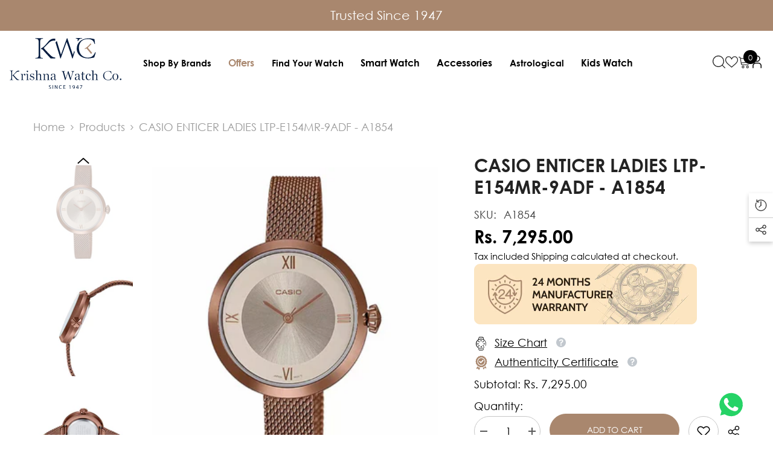

--- FILE ---
content_type: text/html; charset=utf-8
request_url: https://www.krishnawatch.com/products/enticer-ladies-ltp-e154mr-9adf-a1854
body_size: 96775
content:
<!doctype html><html class="no-js" lang="en">
    <head>
      
<!-- Gokwik theme code start -->
  <link rel="dns-prefetch" href="https://pdp.gokwik.co/">
  <link rel="dns-prefetch" href="https://api.gokwik.co">
    

<script>

window.merchantInfo  = {
        mid: "1989hdeoxdq2",
        environment: "production",
        type: "merchantInfo",
  		storeId: "59550531637",
  		fbpixel: "378353715962690",
      }
var productFormSelector = '';
var cart = {"note":null,"attributes":{},"original_total_price":0,"total_price":0,"total_discount":0,"total_weight":0.0,"item_count":0,"items":[],"requires_shipping":false,"currency":"INR","items_subtotal_price":0,"cart_level_discount_applications":[],"checkout_charge_amount":0}
var templateName = 'product'
</script>

<script src="https://pdp.gokwik.co/merchant-integration/build/merchant.integration.js?v4"></script>
<script src="http://ajax.googleapis.com/ajax/libs/jquery/1.9.1/jquery.min.js"></script>
<script>
  window.addEventListener('gokwikLoaded', e => {

   $('.gokwik-checkout button').prop('disabled', false);
              $('.gokwik-checkout button').removeClass('disabled');
         $('#gokwik-buy-now').prop('disabled', false);
              $('#gokwik-buy-now').removeClass('disabled');

  const targetElement = document.querySelector("body");
  function debounce(func, delay) {
    let timeoutId;
    return function () {
      const context = this;
      const args = arguments;
      clearTimeout(timeoutId);
      timeoutId = setTimeout(function () {
        func.apply(context, args);
      }, delay);
    };
  }
  const observer = new MutationObserver(() => {
     let atcDisable = document.querySelector('button[name="add"]')?.hasAttribute('disabled');
let buyGk = document.querySelector('#gokwik-buy-now');

if (atcDisable) {
    buyGk.setAttribute('disabled', 'disabled');
} else {
    buyGk.removeAttribute('disabled');
}

 const homeSelector = document.querySelector('.quick-buy-modal #gokwik-buy-now');
    if(homeSelector){
    homeSelector.classList.remove("disabled");
    homeSelector.removeAttribute("disabled");
    }
    debouncedMyTimer();
  });
  const debouncedMyTimer = debounce(() => {
    observer.disconnect();
    enableGokwikCart();
    observer.observe(targetElement, { childList: true, subtree: true });
  }, 700);
  function enableGokwikCart() {
      $('.gokwik-checkout button').prop('disabled', false);
              $('.gokwik-checkout button').removeClass('disabled');

  }
  const config = { childList: true, subtree: true };
  observer.observe(targetElement, config);
});
</script>

<style>

.gokwik-checkout {
  width: 100%;
  display: flex;
  justify-content: center;
  flex-direction: column;
  align-items: end;
  margin-bottom: 10px;
}
.gokwik-checkout button {
  max-width:100%;
  width: 100%;
  border: none;
  display: flex;
  justify-content: center;
  align-items: center;
  background: #031a3f;
  position: relative;
  margin: 0;
cursor: pointer;
  padding: 5px 10px;
  height:45px;
}
#gokwik-buy-now.disabled, .gokwik-disabled{
  opacity:0.5;
  cursor: not-allowed;
  }
  .gokwik-checkout button:focus {
  outline: none;
}
.gokwik-checkout button > span {
  display: flex;
}
.gokwik-checkout button > span.btn-text {
  display: flex;
  flex-direction: column;
  color: #ffffff;
  align-items: flex-start;
}
.gokwik-checkout button > span.btn-text > span:last-child {
	padding-top: 2px;
    font-size: 10px;
    line-height: 10px;
    text-transform: initial;
}
.gokwik-checkout button > span.btn-text > span:first-child {
   font-size: 13px;
}
.gokwik-checkout button > span.pay-opt-icon img:first-child {
  margin-right: 10px;
  margin-left: 10px;
}
/*   Additional */
.gokwik-checkout button.disabled{
  opacity:0.5;
  cursor: not-allowed;
  }
.gokwik-checkout button.disabled .addloadr#btn-loader{
   display: flex!important;
}
  #gokwik-buy-now.disabled .addloadr#btn-loader{
   display: flex!important;
}
    #gokwik-buy-now:disabled{
   cursor: not-allowed;
}


 

  

 #gokwik-buy-now {
   background: #ffffff;
   width: 100%;
   color: #000000;
   cursor: pointer;
   line-height: 1;
   padding: 15px 10px;
    font-size: 13px;
    margin-bottom: 10px;
    position: relative;
    text-transform: uppercase;
    letter-spacing: 2px;
    border: 1px solid black;
    border-radius: 32px;

 }

  

/* Loader CSS */
  #btn-loader{
    display: none;
    position: absolute;
    top: 0;
    bottom: 0;
    left: 0;
    right: 0;
    justify-content: center;
    align-items: center;
    background:#031a3f;
    border-radius:10px;
    
  } 

.cir-loader,
cir-loader:after {
  border-radius: 50%;
  width: 35px;
  height: 35px;
}
.cir-loader {
  margin: 6px auto;
  font-size: 10px;
  position: relative;
  text-indent: -9999em;
  border-top: 0.5em solid rgba(255, 255, 255, 0.2);
  border-right: 0.5em solid rgba(255, 255, 255, 0.2);
  border-bottom: 0.5em solid rgba(255, 255, 255, 0.2);
  border-left: 0.5em solid #ffffff;
  -webkit-transform: translateZ(0);
  -ms-transform: translateZ(0);
  transform: translateZ(0);
  -webkit-animation: load8 1.1s infinite linear;
  animation: load8 1.1s infinite linear;
}
@-webkit-keyframes load8 {
  0% {
    -webkit-transform: rotate(0deg);
    transform: rotate(0deg);
  }
  100% {
    -webkit-transform: rotate(360deg);
    transform: rotate(360deg);
  }
}
@keyframes load8 {
  0% {
    -webkit-transform: rotate(0deg);
    transform: rotate(0deg);
  }
  100% {
    -webkit-transform: rotate(360deg);
    transform: rotate(360deg);
  }
}
</style> 


 <!-- Gokwik theme code End -->
     
 <script type="text/javascript">
    (function(c,l,a,r,i,t,y){
        c[a]=c[a]||function(){(c[a].q=c[a].q||[]).push(arguments)};
        t=l.createElement(r);t.async=1;t.src="https://www.clarity.ms/tag/"+i;
        y=l.getElementsByTagName(r)[0];y.parentNode.insertBefore(t,y);
    })(window, document, "clarity", "script", "pvr0kzwu9d");
</script>   
    
    <meta name="google-site-verification" content="0oebRFEgPgpO2gH4SblO00nGFdfh9Yu_zZWHfZ53stg" />
    
    <script async src="https://pagead2.googlesyndication.com/pagead/js/adsbygoogle.js?client=ca-pub-7743382577158740"
     crossorigin="anonymous"></script>
	<!-- Added by AVADA SEO Suite -->
	
	<!-- /Added by AVADA SEO Suite -->
        <meta charset="utf-8">
        <meta http-equiv="X-UA-Compatible" content="IE=edge">
        <meta name="viewport" content="width=device-width,initial-scale=1">
        <meta name="theme-color" content="">
        <link rel="canonical" href="https://www.krishnawatch.com/products/enticer-ladies-ltp-e154mr-9adf-a1854" canonical-shop-url="https://www.krishnawatch.com/"><link rel="shortcut icon" href="//www.krishnawatch.com/cdn/shop/files/dYwdQ17401_32x32.jpg?v=1662373646" type="image/png"><link rel="preconnect" href="https://cdn.shopify.com" crossorigin>
        <title>CASIO ENTICER LADIES LTP-E154MR-9ADF - A1854  &ndash; KRISHNA WATCH COMPANY</title><meta name="description" content="ENTICER LADIES LTP-E154MR-9ADF - A1854">

<meta property="og:site_name" content="KRISHNA WATCH COMPANY">
<meta property="og:url" content="https://www.krishnawatch.com/products/enticer-ladies-ltp-e154mr-9adf-a1854">
<meta property="og:title" content="CASIO ENTICER LADIES LTP-E154MR-9ADF - A1854">
<meta property="og:type" content="product">
<meta property="og:description" content="ENTICER LADIES LTP-E154MR-9ADF - A1854"><meta property="og:image" content="http://www.krishnawatch.com/cdn/shop/products/True-2022-10-17T113903.983.png?v=1744181490">
  <meta property="og:image:secure_url" content="https://www.krishnawatch.com/cdn/shop/products/True-2022-10-17T113903.983.png?v=1744181490">
  <meta property="og:image:width" content="360">
  <meta property="og:image:height" content="360"><meta property="og:price:amount" content="7,295.00">
  <meta property="og:price:currency" content="INR"><meta name="twitter:site" content="@https://x.com/krishna_watch?s=21"><meta name="twitter:card" content="summary_large_image">
<meta name="twitter:title" content="CASIO ENTICER LADIES LTP-E154MR-9ADF - A1854">
<meta name="twitter:description" content="ENTICER LADIES LTP-E154MR-9ADF - A1854">

        <script>window.performance && window.performance.mark && window.performance.mark('shopify.content_for_header.start');</script><meta name="google-site-verification" content="VnNjiJEFOu1z8UZkIXhsd3T-01o6emfMOktyvBp-lvE">
<meta name="google-site-verification" content="hF7U31dcQ-GGa3xervwCKX2909g1Z74hpUsYzrtHpWI">
<meta id="shopify-digital-wallet" name="shopify-digital-wallet" content="/59550531637/digital_wallets/dialog">
<link rel="alternate" type="application/json+oembed" href="https://www.krishnawatch.com/products/enticer-ladies-ltp-e154mr-9adf-a1854.oembed">
<script async="async" src="/checkouts/internal/preloads.js?locale=en-IN"></script>
<script id="shopify-features" type="application/json">{"accessToken":"ffdbaf1de227fc8e1e93c6cc6a0dbeb6","betas":["rich-media-storefront-analytics"],"domain":"www.krishnawatch.com","predictiveSearch":true,"shopId":59550531637,"locale":"en"}</script>
<script>var Shopify = Shopify || {};
Shopify.shop = "3b8fe7.myshopify.com";
Shopify.locale = "en";
Shopify.currency = {"active":"INR","rate":"1.0"};
Shopify.country = "IN";
Shopify.theme = {"name":"Ella theme-kwc","id":142988673077,"schema_name":"Ella","schema_version":"6.7.6","theme_store_id":null,"role":"main"};
Shopify.theme.handle = "null";
Shopify.theme.style = {"id":null,"handle":null};
Shopify.cdnHost = "www.krishnawatch.com/cdn";
Shopify.routes = Shopify.routes || {};
Shopify.routes.root = "/";</script>
<script type="module">!function(o){(o.Shopify=o.Shopify||{}).modules=!0}(window);</script>
<script>!function(o){function n(){var o=[];function n(){o.push(Array.prototype.slice.apply(arguments))}return n.q=o,n}var t=o.Shopify=o.Shopify||{};t.loadFeatures=n(),t.autoloadFeatures=n()}(window);</script>
<script id="shop-js-analytics" type="application/json">{"pageType":"product"}</script>
<script defer="defer" async type="module" src="//www.krishnawatch.com/cdn/shopifycloud/shop-js/modules/v2/client.init-shop-cart-sync_BT-GjEfc.en.esm.js"></script>
<script defer="defer" async type="module" src="//www.krishnawatch.com/cdn/shopifycloud/shop-js/modules/v2/chunk.common_D58fp_Oc.esm.js"></script>
<script defer="defer" async type="module" src="//www.krishnawatch.com/cdn/shopifycloud/shop-js/modules/v2/chunk.modal_xMitdFEc.esm.js"></script>
<script type="module">
  await import("//www.krishnawatch.com/cdn/shopifycloud/shop-js/modules/v2/client.init-shop-cart-sync_BT-GjEfc.en.esm.js");
await import("//www.krishnawatch.com/cdn/shopifycloud/shop-js/modules/v2/chunk.common_D58fp_Oc.esm.js");
await import("//www.krishnawatch.com/cdn/shopifycloud/shop-js/modules/v2/chunk.modal_xMitdFEc.esm.js");

  window.Shopify.SignInWithShop?.initShopCartSync?.({"fedCMEnabled":true,"windoidEnabled":true});

</script>
<script>(function() {
  var isLoaded = false;
  function asyncLoad() {
    if (isLoaded) return;
    isLoaded = true;
    var urls = ["https:\/\/cdn.shopify.com\/s\/files\/1\/0033\/3538\/9233\/files\/pushdaddy_a7_livechat1_new2.js?v=1707659950\u0026shop=3b8fe7.myshopify.com","https:\/\/convert.shipway.com\/dashboard\/js\/shpwidget.js?shop=3b8fe7.myshopify.com","https:\/\/cdn-bundler.nice-team.net\/app\/js\/bundler.js?shop=3b8fe7.myshopify.com"];
    for (var i = 0; i < urls.length; i++) {
      var s = document.createElement('script');
      s.type = 'text/javascript';
      s.async = true;
      s.src = urls[i];
      var x = document.getElementsByTagName('script')[0];
      x.parentNode.insertBefore(s, x);
    }
  };
  if(window.attachEvent) {
    window.attachEvent('onload', asyncLoad);
  } else {
    window.addEventListener('load', asyncLoad, false);
  }
})();</script>
<script id="__st">var __st={"a":59550531637,"offset":19800,"reqid":"40a0ff59-f7f9-41cd-a9d8-45fc67d6a7d3-1769123317","pageurl":"www.krishnawatch.com\/products\/enticer-ladies-ltp-e154mr-9adf-a1854","u":"07270a10ffe1","p":"product","rtyp":"product","rid":7068143026229};</script>
<script>window.ShopifyPaypalV4VisibilityTracking = true;</script>
<script id="captcha-bootstrap">!function(){'use strict';const t='contact',e='account',n='new_comment',o=[[t,t],['blogs',n],['comments',n],[t,'customer']],c=[[e,'customer_login'],[e,'guest_login'],[e,'recover_customer_password'],[e,'create_customer']],r=t=>t.map((([t,e])=>`form[action*='/${t}']:not([data-nocaptcha='true']) input[name='form_type'][value='${e}']`)).join(','),a=t=>()=>t?[...document.querySelectorAll(t)].map((t=>t.form)):[];function s(){const t=[...o],e=r(t);return a(e)}const i='password',u='form_key',d=['recaptcha-v3-token','g-recaptcha-response','h-captcha-response',i],f=()=>{try{return window.sessionStorage}catch{return}},m='__shopify_v',_=t=>t.elements[u];function p(t,e,n=!1){try{const o=window.sessionStorage,c=JSON.parse(o.getItem(e)),{data:r}=function(t){const{data:e,action:n}=t;return t[m]||n?{data:e,action:n}:{data:t,action:n}}(c);for(const[e,n]of Object.entries(r))t.elements[e]&&(t.elements[e].value=n);n&&o.removeItem(e)}catch(o){console.error('form repopulation failed',{error:o})}}const l='form_type',E='cptcha';function T(t){t.dataset[E]=!0}const w=window,h=w.document,L='Shopify',v='ce_forms',y='captcha';let A=!1;((t,e)=>{const n=(g='f06e6c50-85a8-45c8-87d0-21a2b65856fe',I='https://cdn.shopify.com/shopifycloud/storefront-forms-hcaptcha/ce_storefront_forms_captcha_hcaptcha.v1.5.2.iife.js',D={infoText:'Protected by hCaptcha',privacyText:'Privacy',termsText:'Terms'},(t,e,n)=>{const o=w[L][v],c=o.bindForm;if(c)return c(t,g,e,D).then(n);var r;o.q.push([[t,g,e,D],n]),r=I,A||(h.body.append(Object.assign(h.createElement('script'),{id:'captcha-provider',async:!0,src:r})),A=!0)});var g,I,D;w[L]=w[L]||{},w[L][v]=w[L][v]||{},w[L][v].q=[],w[L][y]=w[L][y]||{},w[L][y].protect=function(t,e){n(t,void 0,e),T(t)},Object.freeze(w[L][y]),function(t,e,n,w,h,L){const[v,y,A,g]=function(t,e,n){const i=e?o:[],u=t?c:[],d=[...i,...u],f=r(d),m=r(i),_=r(d.filter((([t,e])=>n.includes(e))));return[a(f),a(m),a(_),s()]}(w,h,L),I=t=>{const e=t.target;return e instanceof HTMLFormElement?e:e&&e.form},D=t=>v().includes(t);t.addEventListener('submit',(t=>{const e=I(t);if(!e)return;const n=D(e)&&!e.dataset.hcaptchaBound&&!e.dataset.recaptchaBound,o=_(e),c=g().includes(e)&&(!o||!o.value);(n||c)&&t.preventDefault(),c&&!n&&(function(t){try{if(!f())return;!function(t){const e=f();if(!e)return;const n=_(t);if(!n)return;const o=n.value;o&&e.removeItem(o)}(t);const e=Array.from(Array(32),(()=>Math.random().toString(36)[2])).join('');!function(t,e){_(t)||t.append(Object.assign(document.createElement('input'),{type:'hidden',name:u})),t.elements[u].value=e}(t,e),function(t,e){const n=f();if(!n)return;const o=[...t.querySelectorAll(`input[type='${i}']`)].map((({name:t})=>t)),c=[...d,...o],r={};for(const[a,s]of new FormData(t).entries())c.includes(a)||(r[a]=s);n.setItem(e,JSON.stringify({[m]:1,action:t.action,data:r}))}(t,e)}catch(e){console.error('failed to persist form',e)}}(e),e.submit())}));const S=(t,e)=>{t&&!t.dataset[E]&&(n(t,e.some((e=>e===t))),T(t))};for(const o of['focusin','change'])t.addEventListener(o,(t=>{const e=I(t);D(e)&&S(e,y())}));const B=e.get('form_key'),M=e.get(l),P=B&&M;t.addEventListener('DOMContentLoaded',(()=>{const t=y();if(P)for(const e of t)e.elements[l].value===M&&p(e,B);[...new Set([...A(),...v().filter((t=>'true'===t.dataset.shopifyCaptcha))])].forEach((e=>S(e,t)))}))}(h,new URLSearchParams(w.location.search),n,t,e,['guest_login'])})(!1,!0)}();</script>
<script integrity="sha256-4kQ18oKyAcykRKYeNunJcIwy7WH5gtpwJnB7kiuLZ1E=" data-source-attribution="shopify.loadfeatures" defer="defer" src="//www.krishnawatch.com/cdn/shopifycloud/storefront/assets/storefront/load_feature-a0a9edcb.js" crossorigin="anonymous"></script>
<script data-source-attribution="shopify.dynamic_checkout.dynamic.init">var Shopify=Shopify||{};Shopify.PaymentButton=Shopify.PaymentButton||{isStorefrontPortableWallets:!0,init:function(){window.Shopify.PaymentButton.init=function(){};var t=document.createElement("script");t.src="https://www.krishnawatch.com/cdn/shopifycloud/portable-wallets/latest/portable-wallets.en.js",t.type="module",document.head.appendChild(t)}};
</script>
<script data-source-attribution="shopify.dynamic_checkout.buyer_consent">
  function portableWalletsHideBuyerConsent(e){var t=document.getElementById("shopify-buyer-consent"),n=document.getElementById("shopify-subscription-policy-button");t&&n&&(t.classList.add("hidden"),t.setAttribute("aria-hidden","true"),n.removeEventListener("click",e))}function portableWalletsShowBuyerConsent(e){var t=document.getElementById("shopify-buyer-consent"),n=document.getElementById("shopify-subscription-policy-button");t&&n&&(t.classList.remove("hidden"),t.removeAttribute("aria-hidden"),n.addEventListener("click",e))}window.Shopify?.PaymentButton&&(window.Shopify.PaymentButton.hideBuyerConsent=portableWalletsHideBuyerConsent,window.Shopify.PaymentButton.showBuyerConsent=portableWalletsShowBuyerConsent);
</script>
<script data-source-attribution="shopify.dynamic_checkout.cart.bootstrap">document.addEventListener("DOMContentLoaded",(function(){function t(){return document.querySelector("shopify-accelerated-checkout-cart, shopify-accelerated-checkout")}if(t())Shopify.PaymentButton.init();else{new MutationObserver((function(e,n){t()&&(Shopify.PaymentButton.init(),n.disconnect())})).observe(document.body,{childList:!0,subtree:!0})}}));
</script>
<script id="sections-script" data-sections="header-navigation-hamburger,header-mobile" defer="defer" src="//www.krishnawatch.com/cdn/shop/t/36/compiled_assets/scripts.js?v=29566"></script>
<script>window.performance && window.performance.mark && window.performance.mark('shopify.content_for_header.end');</script>
        <style>@import url('https://fonts.googleapis.com/css?family=Spartan:300,300i,400,400i,500,500i,600,600i,700,700i,800,800i&display=swap');
                :root {
        --font-family-1: Spartan;
        --font-family-2: Spartan;

        /* Settings Body */--font-body-family: Spartan;--font-body-size: 18px;--font-body-weight: 400;--body-line-height: 26px;--body-letter-spacing: 0;

        /* Settings Heading */--font-heading-family: Spartan;--font-heading-size: 24px;--font-heading-weight: 600;--font-heading-style: normal;--heading-line-height: 24px;--heading-letter-spacing: 0;--heading-text-transform: uppercase;--heading-border-height: 1px;

        /* Menu Lv1 */--font-menu-lv1-family: Spartan;--font-menu-lv1-size: 16px;--font-menu-lv1-weight: 600;--menu-lv1-line-height: 24px;--menu-lv1-letter-spacing: 0;--menu-lv1-text-transform: capitalize;

        /* Menu Lv2 */--font-menu-lv2-family: Spartan;--font-menu-lv2-size: 16px;--font-menu-lv2-weight: 500;--menu-lv2-line-height: 24px;--menu-lv2-letter-spacing: 0;--menu-lv2-text-transform: capitalize;

        /* Menu Lv3 */--font-menu-lv3-family: Spartan;--font-menu-lv3-size: 13px;--font-menu-lv3-weight: 400;--menu-lv3-line-height: 24px;--menu-lv3-letter-spacing: 0;--menu-lv3-text-transform: capitalize;

        /* Mega Menu Lv2 */--font-mega-menu-lv2-family: Spartan;--font-mega-menu-lv2-size: 16px;--font-mega-menu-lv2-weight: 600;--font-mega-menu-lv2-style: normal;--mega-menu-lv2-line-height: 22px;--mega-menu-lv2-letter-spacing: 0;--mega-menu-lv2-text-transform: capitalize;

        /* Mega Menu Lv3 */--font-mega-menu-lv3-family: Spartan;--font-mega-menu-lv3-size: 14px;--font-mega-menu-lv3-weight: 400;--mega-menu-lv3-line-height: 24px;--mega-menu-lv3-letter-spacing: 0;--mega-menu-lv3-text-transform: capitalize;

        /* Product Card Title */--product-title-font: Spartan;--product-title-font-size : 18px;--product-title-font-weight : 400;--product-title-line-height: 20px;--product-title-letter-spacing: 0;--product-title-line-text : 2;--product-title-text-transform : capitalize;--product-title-margin-bottom: 8px;

        /* Product Card Vendor */--product-vendor-font: Spartan;--product-vendor-font-size : 18px;--product-vendor-font-weight : 600;--product-vendor-font-style : normal;--product-vendor-line-height: 18px;--product-vendor-letter-spacing: 0;--product-vendor-text-transform : uppercase;--product-vendor-margin-bottom: 8px;--product-vendor-margin-top: 0px;

        /* Product Card Price */--product-price-font: Spartan;--product-price-font-size : 18px;--product-price-font-weight : 600;--product-price-line-height: 24px;--product-price-letter-spacing: 0;--product-price-margin-top: 0px;--product-price-margin-bottom: 13px;

        /* Product Card Badge */--badge-font: Spartan;--badge-font-size : 16px;--badge-font-weight : 600;--badge-text-transform : capitalize;--badge-letter-spacing: 0;--badge-line-height: 16px;--badge-border-radius: 0px;--badge-padding-top: 8px;--badge-padding-bottom: 8px;--badge-padding-left-right: 15px;--badge-postion-top: 0px;--badge-postion-left-right: 0px;

        /* Product Quickview */
        --product-quickview-font-size : 12px; --product-quickview-line-height: 23px; --product-quickview-border-radius: 1px; --product-quickview-padding-top: 0px; --product-quickview-padding-bottom: 0px; --product-quickview-padding-left-right: 7px; --product-quickview-sold-out-product: #e95144;--product-quickview-box-shadow: none;/* Blog Card Tile */--blog-title-font: Spartan;--blog-title-font-size : 20px; --blog-title-font-weight : 700; --blog-title-line-height: 28px; --blog-title-letter-spacing: 0; --blog-title-text-transform : capitalize;

        /* Blog Card Info (Date, Author) */--blog-info-font: Spartan;--blog-info-font-size : 18px; --blog-info-font-weight : 400; --blog-info-line-height: 26px; --blog-info-letter-spacing: 0; --blog-info-text-transform : none;

        /* Button 1 */--btn-1-font-family: Spartan;--btn-1-font-size: 14px; --btn-1-font-weight: 600; --btn-1-text-transform: uppercase; --btn-1-line-height: 22px; --btn-1-letter-spacing: 0; --btn-1-text-align: center; --btn-1-border-radius: 50px; --btn-1-border-width: 1px; --btn-1-border-style: solid; --btn-1-padding-top: 12px; --btn-1-padding-bottom: 10px; --btn-1-horizontal-length: 0px; --btn-1-vertical-length: 0px; --btn-1-blur-radius: 0px; --btn-1-spread: 0px;
        --btn-1-inset: ;/* Button 2 */--btn-2-font-family: Spartan;--btn-2-font-size: 14px; --btn-2-font-weight: 500; --btn-2-text-transform: uppercase; --btn-2-line-height: 26px; --btn-2-letter-spacing: 0; --btn-2-text-align: center; --btn-2-border-radius: 50px; --btn-2-border-width: 1px; --btn-2-border-style: solid; --btn-2-padding-top: 13px; --btn-2-padding-bottom: 13px; --btn-2-horizontal-length: 0px; --btn-2-vertical-length: 0px; --btn-2-blur-radius: 0px; --btn-2-spread: 0px;
        --btn-2-inset: ;/* Button 3 */--btn-3-font-family: Spartan;--btn-3-font-size: 16px; --btn-3-font-weight: 500; --btn-3-text-transform: capitalize; --btn-3-line-height: 24px; --btn-3-letter-spacing: 0; --btn-3-text-align: center; --btn-3-border-radius: 50px; --btn-3-border-width: 1px; --btn-3-border-style: solid; --btn-3-padding-top: 13px; --btn-3-padding-bottom: 11px; --btn-3-horizontal-length: 0px; --btn-3-vertical-length: 3px; --btn-3-blur-radius: 7px; --btn-3-spread: 0px;
        --btn-3-all-bg-opacity: rgba(255, 255, 255, 0.2);--btn-3-all-bg-opacity-hover: rgba(0, 0, 0, 0.2);--btn-3-inset: inset;/* Footer Heading */--footer-heading-font-family: Spartan;--footer-heading-font-size : 16px; --footer-heading-font-weight : 500; --footer-heading-line-height : 18px; --footer-heading-letter-spacing : 0; --footer-heading-text-transform : uppercase;

        /* Footer Link */--footer-link-font-family: Spartan;--footer-link-font-size : 14px; --footer-link-font-weight : ; --footer-link-line-height : 44px; --footer-link-letter-spacing : 0; --footer-link-text-transform : capitalize;

        /* Page Title */--font-page-title-family: Spartan;--font-page-title-size: 24px; --font-page-title-weight: 700; --font-page-title-style: normal; --page-title-line-height: 20px; --page-title-letter-spacing: .02em; --page-title-text-transform: uppercase;

        /* Font Product Tab Title */
        --font-tab-type-1: Spartan; --font-tab-type-2: Spartan;

        /* Text Size */
        --text-size-font-size : 10px; --text-size-font-weight : 400; --text-size-line-height : 22px; --text-size-letter-spacing : 0; --text-size-text-transform : uppercase; --text-size-color : #787878;

        /* Font Weight */
        --font-weight-normal: 400; --font-weight-medium: 500; --font-weight-semibold: 600; --font-weight-bold: 700; --font-weight-bolder: 800; --font-weight-black: 900;

        /* Radio Button */
        --form-label-checkbox-before-bg: #fff; --form-label-checkbox-before-border: #cecece; --form-label-checkbox-before-bg-checked: #000;

        /* Conatiner */
        --body-custom-width-container: 1800px;

        /* Layout Boxed */
        --color-background-layout-boxed: rgba(0,0,0,0);/* Arrow */
        --position-horizontal-slick-arrow: 0;

        /* General Color*/
        --color-text: #000; --color-text2: #969696; --color-global: #000; --color-white: #FFFFFF; --color-grey: #868686; --color-black: #202020; --color-base-text-rgb: 0, 0, 0; --color-base-text2-rgb: 150, 150, 150; --color-background: #ffffff; --color-background-rgb: 255, 255, 255; --color-background-overylay: rgba(255, 255, 255, 0.9); --color-base-accent-text: ; --color-base-accent-1: ; --color-base-accent-2: ; --color-link: #000; --color-link-hover: #000; --color-error: #D93333; --color-error-bg: #FCEEEE; --color-success: #5A5A5A; --color-success-bg: #DFF0D8; --color-info: #202020; --color-info-bg: #FFF2DD; --color-link-underline: rgba(0, 0, 0, 0.5); --color-breadcrumb: #999999; --colors-breadcrumb-hover: #000;--colors-breadcrumb-active: #999999; --border-global: #e6e6e6; --bg-global: #fafafa; --bg-planceholder: #fafafa; --color-warning: #fff; --bg-warning: #e0b252; --color-background-10 : #e6e6e6; --color-background-20 : #cccccc; --color-background-30 : #b3b3b3; --color-background-50 : #808080; --color-background-global : #808080;

        /* Arrow Color */
        --arrow-color: #000000; --arrow-background-color: #fff; --arrow-border-color: #ffffff;--arrow-color-hover: #ffffff;--arrow-background-color-hover: #000;--arrow-border-color-hover: #000;--arrow-width: 35px;--arrow-height: 35px;--arrow-size: 55px;--arrow-size-icon: 22px;--arrow-border-radius: 50px;--arrow-border-width: 1px;--arrow-width-half: -17px;

        /* Pagination Color */
        --pagination-item-color: #3c3c3c; --pagination-item-color-active: #3c3c3c; --pagination-item-bg-color: #fff;--pagination-item-bg-color-active: #fff;--pagination-item-border-color: #fff;--pagination-item-border-color-active: #3c3c3c;--pagination-arrow-color: #3c3c3c;--pagination-arrow-color-active: #3c3c3c;--pagination-arrow-bg-color: #fff;--pagination-arrow-bg-color-active: #fff;--pagination-arrow-border-color: #fff;--pagination-arrow-border-color-active: #fff;

        /* Dots Color */
        --dots-color: #707979;--dots-border-color: #707979;--dots-color-active: #ffffff;--dots-border-color-active: #505656;--dots-style2-background-opacity: #00000050;--dots-width: 12px;--dots-height: 12px;

        /* Button Color */
        --btn-1-color: #FFFFFF;--btn-1-bg: #021a3f;--btn-1-border: #021a3f;--btn-1-color-hover: #ffffff;--btn-1-bg-hover: #A9876E;--btn-1-border-hover: #A9876E;
        --btn-2-color: #ffffff;--btn-2-bg: #A9876E;--btn-2-border: #A9876E;--btn-2-color-hover: #FFFFFF;--btn-2-bg-hover: #202020;--btn-2-border-hover: #202020;
        --btn-3-color: #FFFFFF;--btn-3-bg: #021a3f;--btn-3-border: #021a3f;--btn-3-color-hover: #ffffff;--btn-3-bg-hover: #A9876E;--btn-3-border-hover: #A9876E;
        --anchor-transition: all ease .3s;--bg-white: #ffffff;--bg-black: #000000;--bg-grey: #808080;--icon: var(--color-text);--text-cart: #3c3c3c;--duration-short: 100ms;--duration-default: 350ms;--duration-long: 500ms;--form-input-bg: #ffffff;--form-input-border: #c7c7c7;--form-input-color: #000;--form-input-placeholder: #868686;--form-label: #000;

        --new-badge-color: #ffffff;--new-badge-bg: #021a3f;--sale-badge-color: #ffffff;--sale-badge-bg: #ff0000;--sold-out-badge-color: #ffffff;--sold-out-badge-bg: #808080;--custom-badge-color: #ffffff;--custom-badge-bg: #232323;--bundle-badge-color: #ffffff;--bundle-badge-bg: #232323;
        
        --product-title-color : #202020;--product-title-color-hover : #202020;--product-vendor-color : #202020;--product-price-color : #202020;--product-sale-price-color : #000000;--product-compare-price-color : #808080;--product-countdown-color : #c12e48;--product-countdown-bg-color : #ffffff;

        --product-swatch-border : #cbcbcb;--product-swatch-border-active : #232323;--product-swatch-width : 40px;--product-swatch-height : 40px;--product-swatch-border-radius : 0px;--product-swatch-color-width : 40px;--product-swatch-color-height : 40px;--product-swatch-color-border-radius : 20px;

        --product-wishlist-color : #000000;--product-wishlist-bg : #fff;--product-wishlist-border : transparent;--product-wishlist-color-added : #0e0e0e;--product-wishlist-bg-added : #ffe5e5;--product-wishlist-border-added : transparent;--product-compare-color : #000000;--product-compare-bg : #FFFFFF;--product-compare-color-added : #D12442; --product-compare-bg-added : #FFFFFF; --product-hot-stock-text-color : #d62828; --product-quick-view-color : #0b0335; --product-cart-image-fit : contain; --product-title-variant-font-size: 16px;--product-quick-view-bg : #ffffff;--product-quick-view-bg-above-button: rgba(255, 255, 255, 0.7);--product-quick-view-color-hover : #0b0335;--product-quick-view-bg-hover : #ffffff;--product-action-color : #ffffff;--product-action-bg : #021a3f;--product-action-border : #021a3f;--product-action-color-hover : #202020;--product-action-bg-hover : #f5f5f5;--product-action-border-hover : #ededed;

        /* Multilevel Category Filter */
        --color-label-multiLevel-categories: #232323;--bg-label-multiLevel-categories: #fff;--color-button-multiLevel-categories: #fff;--bg-button-multiLevel-categories: #ff8b21;--border-button-multiLevel-categories: #ff736b;--hover-color-button-multiLevel-categories: #fff;--hover-bg-button-multiLevel-categories: #ff8b21;--cart-item-bg : #ffffff;--cart-item-border : #e8e8e8;--cart-item-border-width : 1px;--cart-item-border-style : solid;--free-shipping-height : 16px;--free-shipping-border-radius : 10px;--free-shipping-color : #727272; --free-shipping-bg : #ededed;--free-shipping-bg-1: #f44336;--free-shipping-bg-2: #ffc206;--free-shipping-bg-3: #A9876E;--free-shipping-bg-4: #A9876E; --free-shipping-min-height : 26.0px;--w-product-swatch-custom: 30px;--h-product-swatch-custom: 30px;--w-product-swatch-custom-mb: 20px;--h-product-swatch-custom-mb: 20px;--font-size-product-swatch-more: 12px;--swatch-border : #cbcbcb;--swatch-border-active : #000;

        --variant-size: #232323;--variant-size-border: #e7e7e7;--variant-size-bg: #ffffff;--variant-size-hover: #ffffff;--variant-size-border-hover: #232323;--variant-size-bg-hover: #232323;--variant-bg : #ffffff; --variant-color : #000; --variant-bg-active : #ffffff; --variant-color-active : #000;

        --fontsize-text-social: 12px;
        --page-content-distance: 64px;--sidebar-content-distance: 40px;--button-transition-ease: cubic-bezier(.25,.46,.45,.94);

        /* Loading Spinner Color */
        --spinner-top-color: #fc0; --spinner-right-color: #4dd4c6; --spinner-bottom-color: #f00; --spinner-left-color: #f6f6f6;

        /* Product Card Marquee */
        --product-marquee-background-color: ;--product-marquee-text-color: #FFFFFF;--product-marquee-text-size: 14px;--product-marquee-text-mobile-size: 14px;--product-marquee-text-weight: 400;--product-marquee-text-transform: none;--product-marquee-text-style: italic;--product-marquee-speed: ; --product-marquee-line-height: calc(var(--product-marquee-text-mobile-size) * 1.5);
    }
</style>
        
<link href="//www.krishnawatch.com/cdn/shop/t/36/assets/base.css?v=6573152249213871541760592048" rel="stylesheet" type="text/css" media="all" /><link href="//www.krishnawatch.com/cdn/shop/t/36/assets/custom.css?v=73936171073671719971764653771" rel="stylesheet" type="text/css" media="all" /><link href="//www.krishnawatch.com/cdn/shop/t/36/assets/animated.css?v=91884483947907798981760592048" rel="stylesheet" type="text/css" media="all" />
<link href="//www.krishnawatch.com/cdn/shop/t/36/assets/component-card.css?v=36086237792995243061760592048" rel="stylesheet" type="text/css" media="all" />
<link href="//www.krishnawatch.com/cdn/shop/t/36/assets/component-loading-overlay.css?v=26723411978098876071760592049" rel="stylesheet" type="text/css" media="all" />
<link href="//www.krishnawatch.com/cdn/shop/t/36/assets/component-loading-banner.css?v=107760110612570556591760607290" rel="stylesheet" type="text/css" media="all" />
<link href="//www.krishnawatch.com/cdn/shop/t/36/assets/component-quick-cart.css?v=50849264009999143921760592049" rel="stylesheet" type="text/css" media="all" />
<link rel="stylesheet" href="//www.krishnawatch.com/cdn/shop/t/36/assets/vendor.css?v=164616260963476715651760592051" media="print" onload="this.media='all'">
<noscript><link href="//www.krishnawatch.com/cdn/shop/t/36/assets/vendor.css?v=164616260963476715651760592051" rel="stylesheet" type="text/css" media="all" /></noscript>


	<link href="//www.krishnawatch.com/cdn/shop/t/36/assets/component-card-08.css?v=162409100901178818121760592048" rel="stylesheet" type="text/css" media="all" />


<link href="//www.krishnawatch.com/cdn/shop/t/36/assets/component-predictive-search.css?v=173460233946013614451760592049" rel="stylesheet" type="text/css" media="all" /><link rel="stylesheet" href="//www.krishnawatch.com/cdn/shop/t/36/assets/component-newsletter.css?v=93243441050576780161760592049" media="print" onload="this.media='all'">
<link rel="stylesheet" href="//www.krishnawatch.com/cdn/shop/t/36/assets/component-slider.css?v=18320497342874123791760592050" media="print" onload="this.media='all'">
<link rel="stylesheet" href="//www.krishnawatch.com/cdn/shop/t/36/assets/component-list-social.css?v=160160302884525886651760592049" media="print" onload="this.media='all'"><noscript><link href="//www.krishnawatch.com/cdn/shop/t/36/assets/component-newsletter.css?v=93243441050576780161760592049" rel="stylesheet" type="text/css" media="all" /></noscript>
<noscript><link href="//www.krishnawatch.com/cdn/shop/t/36/assets/component-slider.css?v=18320497342874123791760592050" rel="stylesheet" type="text/css" media="all" /></noscript>
<noscript><link href="//www.krishnawatch.com/cdn/shop/t/36/assets/component-list-social.css?v=160160302884525886651760592049" rel="stylesheet" type="text/css" media="all" /></noscript>

<style type="text/css">
	.nav-title-mobile {display: none;}.list-menu--disclosure{display: none;position: absolute;min-width: 100%;width: 22rem;background-color: var(--bg-white);box-shadow: 0 1px 4px 0 rgb(0 0 0 / 15%);padding: 5px 0 5px 20px;opacity: 0;visibility: visible;pointer-events: none;transition: opacity var(--duration-default) ease, transform var(--duration-default) ease;}.list-menu--disclosure-2{margin-left: calc(100% - 15px);z-index: 2;top: -5px;}.list-menu--disclosure:focus {outline: none;}.list-menu--disclosure.localization-selector {max-height: 18rem;overflow: auto;width: 10rem;padding: 0.5rem;}.js menu-drawer > details > summary::before, .js menu-drawer > details[open]:not(.menu-opening) > summary::before {content: '';position: absolute;cursor: default;width: 100%;height: calc(100vh - 100%);height: calc(var(--viewport-height, 100vh) - (var(--header-bottom-position, 100%)));top: 100%;left: 0;background: var(--color-foreground-50);opacity: 0;visibility: hidden;z-index: 2;transition: opacity var(--duration-default) ease,visibility var(--duration-default) ease;}menu-drawer > details[open] > summary::before {visibility: visible;opacity: 1;}.menu-drawer {position: absolute;transform: translateX(-100%);visibility: hidden;z-index: 3;left: 0;top: 100%;width: 100%;max-width: calc(100vw - 4rem);padding: 0;border: 0.1rem solid var(--color-background-10);border-left: 0;border-bottom: 0;background-color: var(--bg-white);overflow-x: hidden;}.js .menu-drawer {height: calc(100vh - 100%);height: calc(var(--viewport-height, 100vh) - (var(--header-bottom-position, 100%)));}.js details[open] > .menu-drawer, .js details[open] > .menu-drawer__submenu {transition: transform var(--duration-default) ease, visibility var(--duration-default) ease;}.no-js details[open] > .menu-drawer, .js details[open].menu-opening > .menu-drawer, details[open].menu-opening > .menu-drawer__submenu {transform: translateX(0);visibility: visible;}@media screen and (min-width: 750px) {.menu-drawer {width: 40rem;}.no-js .menu-drawer {height: auto;}}.menu-drawer__inner-container {position: relative;height: 100%;}.menu-drawer__navigation-container {display: grid;grid-template-rows: 1fr auto;align-content: space-between;overflow-y: auto;height: 100%;}.menu-drawer__navigation {padding: 0 0 5.6rem 0;}.menu-drawer__inner-submenu {height: 100%;overflow-x: hidden;overflow-y: auto;}.no-js .menu-drawer__navigation {padding: 0;}.js .menu-drawer__menu li {width: 100%;border-bottom: 1px solid #e6e6e6;overflow: hidden;}.menu-drawer__menu-item{line-height: var(--body-line-height);letter-spacing: var(--body-letter-spacing);padding: 10px 20px 10px 15px;cursor: pointer;display: flex;align-items: center;justify-content: space-between;}.menu-drawer__menu-item .label{display: inline-block;vertical-align: middle;font-size: calc(var(--font-body-size) - 4px);font-weight: var(--font-weight-normal);letter-spacing: var(--body-letter-spacing);height: 20px;line-height: 20px;margin: 0 0 0 10px;padding: 0 5px;text-transform: uppercase;text-align: center;position: relative;}.menu-drawer__menu-item .label:before{content: "";position: absolute;border: 5px solid transparent;top: 50%;left: -9px;transform: translateY(-50%);}.menu-drawer__menu-item > .icon{width: 24px;height: 24px;margin: 0 10px 0 0;}.menu-drawer__menu-item > .symbol {position: absolute;right: 20px;top: 50%;transform: translateY(-50%);display: flex;align-items: center;justify-content: center;font-size: 0;pointer-events: none;}.menu-drawer__menu-item > .symbol .icon{width: 14px;height: 14px;opacity: .6;}.menu-mobile-icon .menu-drawer__menu-item{justify-content: flex-start;}.no-js .menu-drawer .menu-drawer__menu-item > .symbol {display: none;}.js .menu-drawer__submenu {position: absolute;top: 0;width: 100%;bottom: 0;left: 0;background-color: var(--bg-white);z-index: 1;transform: translateX(100%);visibility: hidden;}.js .menu-drawer__submenu .menu-drawer__submenu {overflow-y: auto;}.menu-drawer__close-button {display: block;width: 100%;padding: 10px 15px;background-color: transparent;border: none;background: #f6f8f9;position: relative;}.menu-drawer__close-button .symbol{position: absolute;top: auto;left: 20px;width: auto;height: 22px;z-index: 10;display: flex;align-items: center;justify-content: center;font-size: 0;pointer-events: none;}.menu-drawer__close-button .icon {display: inline-block;vertical-align: middle;width: 18px;height: 18px;transform: rotate(180deg);}.menu-drawer__close-button .text{max-width: calc(100% - 50px);white-space: nowrap;overflow: hidden;text-overflow: ellipsis;display: inline-block;vertical-align: top;width: 100%;margin: 0 auto;}.no-js .menu-drawer__close-button {display: none;}.menu-drawer__utility-links {padding: 2rem;}.menu-drawer__account {display: inline-flex;align-items: center;text-decoration: none;padding: 1.2rem;margin-left: -1.2rem;font-size: 1.4rem;}.menu-drawer__account .icon-account {height: 2rem;width: 2rem;margin-right: 1rem;}.menu-drawer .list-social {justify-content: flex-start;margin-left: -1.25rem;margin-top: 2rem;}.menu-drawer .list-social:empty {display: none;}.menu-drawer .list-social__link {padding: 1.3rem 1.25rem;}

	/* Style General */
	.d-block{display: block}.d-inline-block{display: inline-block}.d-flex{display: flex}.d-none {display: none}.d-grid{display: grid}.ver-alg-mid {vertical-align: middle}.ver-alg-top{vertical-align: top}
	.flex-jc-start{justify-content:flex-start}.flex-jc-end{justify-content:flex-end}.flex-jc-center{justify-content:center}.flex-jc-between{justify-content:space-between}.flex-jc-stretch{justify-content:stretch}.flex-align-start{align-items: flex-start}.flex-align-center{align-items: center}.flex-align-end{align-items: flex-end}.flex-align-stretch{align-items:stretch}.flex-wrap{flex-wrap: wrap}.flex-nowrap{flex-wrap: nowrap}.fd-row{flex-direction:row}.fd-row-reverse{flex-direction:row-reverse}.fd-column{flex-direction:column}.fd-column-reverse{flex-direction:column-reverse}.fg-0{flex-grow:0}.fs-0{flex-shrink:0}.gap-15{gap:15px}.gap-30{gap:30px}.gap-col-30{column-gap:30px}
	.p-relative{position:relative}.p-absolute{position:absolute}.p-static{position:static}.p-fixed{position:fixed;}
	.zi-1{z-index:1}.zi-2{z-index:2}.zi-3{z-index:3}.zi-5{z-index:5}.zi-6{z-index:6}.zi-7{z-index:7}.zi-9{z-index:9}.zi-10{z-index:10}.zi-99{z-index:99} .zi-100{z-index:100} .zi-101{z-index:101}
	.top-0{top:0}.top-100{top:100%}.top-auto{top:auto}.left-0{left:0}.left-auto{left:auto}.right-0{right:0}.right-auto{right:auto}.bottom-0{bottom:0}
	.middle-y{top:50%;transform:translateY(-50%)}.middle-x{left:50%;transform:translateX(-50%)}
	.opacity-0{opacity:0}.opacity-1{opacity:1}
	.o-hidden{overflow:hidden}.o-visible{overflow:visible}.o-unset{overflow:unset}.o-x-hidden{overflow-x:hidden}.o-y-auto{overflow-y:auto;}
	.pt-0{padding-top:0}.pt-2{padding-top:2px}.pt-5{padding-top:5px}.pt-10{padding-top:10px}.pt-10-imp{padding-top:10px !important}.pt-12{padding-top:12px}.pt-16{padding-top:16px}.pt-20{padding-top:20px}.pt-24{padding-top:24px}.pt-30{padding-top:30px}.pt-32{padding-top:32px}.pt-36{padding-top:36px}.pt-48{padding-top:48px}.pb-0{padding-bottom:0}.pb-5{padding-bottom:5px}.pb-10{padding-bottom:10px}.pb-10-imp{padding-bottom:10px !important}.pb-12{padding-bottom:12px}.pb-15{padding-bottom:15px}.pb-16{padding-bottom:16px}.pb-18{padding-bottom:18px}.pb-20{padding-bottom:20px}.pb-24{padding-bottom:24px}.pb-32{padding-bottom:32px}.pb-40{padding-bottom:40px}.pb-48{padding-bottom:48px}.pb-50{padding-bottom:50px}.pb-80{padding-bottom:80px}.pb-84{padding-bottom:84px}.pr-0{padding-right:0}.pr-5{padding-right: 5px}.pr-10{padding-right:10px}.pr-20{padding-right:20px}.pr-24{padding-right:24px}.pr-30{padding-right:30px}.pr-36{padding-right:36px}.pr-80{padding-right:80px}.pl-0{padding-left:0}.pl-12{padding-left:12px}.pl-20{padding-left:20px}.pl-24{padding-left:24px}.pl-36{padding-left:36px}.pl-48{padding-left:48px}.pl-52{padding-left:52px}.pl-80{padding-left:80px}.p-zero{padding:0}
	.m-lr-auto{margin:0 auto}.m-zero{margin:0}.ml-auto{margin-left:auto}.ml-0{margin-left:0}.ml-5{margin-left:5px}.ml-15{margin-left:15px}.ml-20{margin-left:20px}.ml-30{margin-left:30px}.mr-auto{margin-right:auto}.mr-0{margin-right:0}.mr-5{margin-right:5px}.mr-10{margin-right:10px}.mr-20{margin-right:20px}.mr-30{margin-right:30px}.mt-0{margin-top: 0}.mt-10{margin-top: 10px}.mt-15{margin-top: 15px}.mt-20{margin-top: 20px}.mt-25{margin-top: 25px}.mt-30{margin-top: 30px}.mt-40{margin-top: 40px}.mt-45{margin-top: 45px}.mb-0{margin-bottom: 0}.mb-5{margin-bottom: 5px}.mb-10{margin-bottom: 10px}.mb-15{margin-bottom: 15px}.mb-18{margin-bottom: 18px}.mb-20{margin-bottom: 20px}.mb-30{margin-bottom: 30px}
	.h-0{height:0}.h-100{height:100%}.h-100v{height:100vh}.h-auto{height:auto}.mah-100{max-height:100%}.mih-15{min-height: 15px}.mih-none{min-height: unset}.lih-15{line-height: 15px}
	.w-50pc{width:50%}.w-100{width:100%}.w-100v{width:100vw}.maw-100{max-width:100%}.maw-300{max-width:300px}.maw-480{max-width: 480px}.maw-780{max-width: 780px}.w-auto{width:auto}.minw-auto{min-width: auto}.min-w-100{min-width: 100px}
	.float-l{float:left}.float-r{float:right}
	.b-zero{border:none}.br-50p{border-radius:50%}.br-zero{border-radius:0}.br-2{border-radius:2px}.bg-none{background: none}
	.stroke-w-0{stroke-width: 0px}.stroke-w-1h{stroke-width: 0.5px}.stroke-w-1{stroke-width: 1px}.stroke-w-3{stroke-width: 3px}.stroke-w-5{stroke-width: 5px}.stroke-w-7 {stroke-width: 7px}.stroke-w-10 {stroke-width: 10px}.stroke-w-12 {stroke-width: 12px}.stroke-w-15 {stroke-width: 15px}.stroke-w-20 {stroke-width: 20px}.stroke-w-25 {stroke-width: 25px}.stroke-w-30{stroke-width: 30px}.stroke-w-32 {stroke-width: 32px}.stroke-w-40 {stroke-width: 40px}
	.w-h-16{width: 16px;height: 16px}.w-h-17{width: 17px;height: 17px}.w-h-18 {width: 18px;height: 18px}.w-h-19{width: 19px;height: 19px}.w-h-20 {width: 20px;height: 20px}.w-h-21{width: 21px;height: 21px}.w-h-22 {width: 22px;height: 22px}.w-h-23{width: 23px;height: 23px}.w-h-24 {width: 24px;height: 24px}.w-h-25 {width: 25px;height: 25px}.w-h-26 {width: 26px;height: 26px}.w-h-27 {width: 27px;height: 27px}.w-h-28 {width: 28px;height: 28px}.w-h-29 {width: 29px;height: 29px}.w-h-30 {width: 30px;height: 30px}.w-h-31 {width: 31px;height: 31px}.w-h-32 {width: 32px;height: 32px}.w-h-33 {width: 33px;height: 33px}.w-h-34 {width: 34px;height: 34px}.w-h-35 {width: 35px;height: 35px}.w-h-36 {width: 36px;height: 36px}.w-h-37 {width: 37px;height: 37px}.w-21{width: 21px}.w-23{width: 23px}.w-24{width: 24px}.w-30{width: 30px}.h-22{height: 22px}.h-23{height: 23px}.h-24{height: 24px}
	.txt-d-none{text-decoration:none}.txt-d-underline{text-decoration:underline}.txt-u-o-1{text-underline-offset: 1px}.txt-u-o-2{text-underline-offset: 2px}.txt-u-o-3{text-underline-offset: 3px}.txt-u-o-4{text-underline-offset: 4px}.txt-u-o-5{text-underline-offset: 5px}.txt-u-o-6{text-underline-offset: 6px}.txt-u-o-8{text-underline-offset: 8px}.txt-u-o-12{text-underline-offset: 12px}.txt-t-up{text-transform:uppercase}.txt-t-cap{text-transform:capitalize}
	.ft-0{font-size: 0}.ft-16{font-size: 16px}.ls-0{letter-spacing: 0}.ls-02{letter-spacing: 0.2em}.ls-05{letter-spacing: 0.5em}.ft-i{font-style: italic}
	.button-effect svg{transition: 0.3s}.button-effect:hover svg{transform: rotate(180deg)}
	.icon-effect:hover svg {transform: scale(1.15)}.icon-effect:hover .icon-search-1 {transform: rotate(-90deg) scale(1.15)}
	.link-effect > span:after, .link-effect > .text__icon:after{content: "";position: absolute;bottom: -2px;left: 0;height: 1px;width: 100%;transform: scaleX(0);transition: transform var(--duration-default) ease-out;transform-origin: right}
	.link-effect > .text__icon:after{ bottom: 0 }
	.link-effect > span:hover:after, .link-effect > .text__icon:hover:after{transform: scaleX(1);transform-origin: left}
	@media (min-width: 1025px){
		.pl-lg-80{padding-left:80px}.pr-lg-80{padding-right:80px}
	}

	/* Style Flex-section */
	.spacing-style {
		--padding-top: var(--pd-top-mobile);
		--padding-bottom: var(--pd-bottom-mobile);
        padding-block: var(--padding-top, 0px) var(--padding-bottom, 0px);

		@media screen and (750px <= width <= 1024px) {
			--padding-top: var(--pd-top-tablet);
			--padding-bottom: var(--pd-bottom-tablet);
        }

        @media screen and (width >= 1025px) {
			--padding-top: var(--pd-top-desktop);
			--padding-bottom: var(--pd-bottom-desktop);
        }
	}

	:root {
        /* Section Heights */
        --section-height-small: 15rem;
        --section-height-medium: 25rem;
        --section-height-large: 35rem;

        @media screen and (min-width: 40em) {
            --section-height-small: 40svh;
            --section-height-medium: 55svh;
            --section-height-large: 70svh;
        }

        @media screen and (min-width: 60em) {
            --section-height-small: 50svh;
            --section-height-medium: 65svh;
            --section-height-large: 80svh;
        }
    }

    .section-wrapper {
        --section-height-offset: 0px;
    }

    .section--height-small {
        --section-min-height: var(--section-height-small);
    }

    .section--height-medium {
        --section-min-height: var(--section-height-medium);
    }

    .section--height-large {
        --section-min-height: var(--section-height-large);
    }

    .section--height-full-screen {
        --section-min-height: 100svh;
    }
</style>



        <script src="//www.krishnawatch.com/cdn/shop/t/36/assets/vendor.js?v=136349610325169103951760592051" defer></script>
<script src="//www.krishnawatch.com/cdn/shop/t/36/assets/global.js?v=47420480456341463851760592050" type="text/javascript"></script>
<script src="//www.krishnawatch.com/cdn/shop/t/36/assets/lazysizes.min.js?v=122719776364282065531760592051" type="text/javascript"></script>
<!-- <script src="//www.krishnawatch.com/cdn/shop/t/36/assets/menu.js?v=49849284315874639661760592051" type="text/javascript"></script> --><script src="//www.krishnawatch.com/cdn/shop/t/36/assets/predictive-search.js?v=150287457454705182001760592051" defer="defer"></script>

<script>
    window.lazySizesConfig = window.lazySizesConfig || {};
    lazySizesConfig.loadMode = 1;
    window.lazySizesConfig.init = false;
    lazySizes.init();

    window.rtl_slick = false;
    window.mobile_menu = 'default';
    window.iso_code = 'en';
    
        window.money_format = 'Rs. {{amount}}';
    
    window.shop_currency = 'INR';
    window.currencySymbol ="₹";
    window.show_multiple_currencies = true;
    window.routes = {
        root: '',
        cart: '/cart',
        cart_add_url: '/cart/add',
        cart_change_url: '/cart/change',
        cart_update_url: '/cart/update',
        collection_all: '/collections/all',
        predictive_search_url: '/search/suggest',
        search_url: '/search'
    }; 
    window.button_load_more = {
        default: `Show more`,
        loading: `Loading...`,
        view_all: `View all collection`,
        no_more: `No more product`,
        no_more_collection: `No more collection`
    };
    window.after_add_to_cart = {
        type: 'quick_cart',
        message: `is added to your shopping cart.`,
        message_2: `Product added to cart successfully`
    };
    window.variant_image_group_quick_view = false;
    window.quick_view = {
        show: false,
        show_mb: false
    };
    window.quick_shop = {
        show: true,
        see_details: `View full details`,
    };
    window.quick_cart = {
        show: true
    };
    window.cartStrings = {
        error: `There was an error while updating your cart. Please try again.`,
        quantityError: `You can only add [quantity] of this item to your cart.`,
        addProductOutQuantity: `You can only add [maxQuantity] of this product to your cart`,
        addProductOutQuantity2: `The quantity of this product is insufficient.`,
        cartErrorMessage: `Translation missing: en.sections.cart.cart_quantity_error_prefix`,
        soldoutText: `sold out`,
        alreadyText: `all`,
        items: `items`,
        item: `item`,
        item_99: `99+`,
    };
    window.variantStrings = {
        addToCart: `Add to cart`,
        addingToCart: `Adding to cart...`,
        addedToCart: `Added to cart`,
        submit: `Submit`,
        soldOut: `Sold out`,
        unavailable: `Unavailable`,
        soldOut_message: `This variant is sold out!`,
        unavailable_message: `This variant is unavailable!`,
        addToCart_message: `You must select at least one products to add!`,
        select: `Select options`,
        preOrder: `Pre-order`,
        add: `Add`,
        unavailable_with_option: `[value] (unavailable)`,
        hide_variants_unavailable: false
    };
    window.quickOrderListStrings = {
        itemsAdded: `[quantity] items added`,
        itemAdded: `[quantity] item added`,
        itemsRemoved: `[quantity] items removed`,
        itemRemoved: `[quantity] item removed`,
        viewCart: `View cart`,
        each: `/ea`,
        min_error: `This item has a minimum of [min]`,
        max_error: `This item has a maximum of [max]`,
        step_error: `You can only add this item in increments of [step]`,
    };
    window.inventory_text = {
        hotStock: `Hurry up! Only [inventory] left`,
        hotStock2: `Please hurry! Only [inventory] left in stock`,
        warningQuantity: `Maximum quantity: [inventory]`,
        inStock: `In stock`,
        outOfStock: `Out Of Stock`,
        manyInStock: `Many In Stock`,
        show_options: `Show variants`,
        hide_options: `Hide variants`,
        adding : `Adding`,
        thank_you : `Thank you`,
        add_more : `Add more`,
        cart_feedback : `Added`
    };
    
        
            window.free_shipping_price = 3000;
        
        window.free_shipping_text = {
            free_shipping_message: `Free shipping for all orders over`,
            free_shipping_message_1: `You qualify for free shipping!`,
            free_shipping_message_2:`Only`,
            free_shipping_message_3: `away from`,
            free_shipping_message_4: `free shipping`,
            free_shipping_1: `Free`,
            free_shipping_2: `TBD`
        };
    
    
        window.notify_me = {
            show: true,
            success: `Thanks! We&#39;ve received your request and will respond shortly when this product/variant becomes available!`,
            error: `Please use a valid email address, such as john@example.com.`,
            button: `Notify me`
        };
    
    window.compare = {
        show: false,
        add: `Add to compare`,
        added: `Added to compare`,
        message: `You must select at least two products to compare!`
    };
    window.wishlist = {
        show: true,
        add: `Add to wishlist`,
        added: `Added to wishlist`,
        empty: `No product is added to your wishlist`,
        continue_shopping: `Continue shopping`
    };
    window.pagination = {
        style: 2,
        next: `Next`,
        prev: `Prev`
    }
    window.countdown = {
        text: `Limited-Time Offers, End in:`,
        day: `D`,
        hour: `H`,
        min: `M`,
        sec: `S`,
        day_2: `Days`,
        hour_2: `Hours`,
        min_2: `Mins`,
        sec_2: `Secs`,
        days: `Days`,
        hours: `Hours`,
        mins: `Mins`,
        secs: `Secs`,
        d: `d`,
        h: `h`,
        m: `m`,
        s: `s`
    };
    window.customer_view = {
        text: `[number] customers are viewing this product`
    };

    
        window.arrows = {
            icon_next: `<button type="button" class="slick-next" aria-label="Next" role="button"><svg role="img" xmlns="http://www.w3.org/2000/svg" viewBox="0 0 24 24"><path d="M 7.75 1.34375 L 6.25 2.65625 L 14.65625 12 L 6.25 21.34375 L 7.75 22.65625 L 16.75 12.65625 L 17.34375 12 L 16.75 11.34375 Z"></path></svg></button>`,
            icon_prev: `<button type="button" class="slick-prev" aria-label="Previous" role="button"><svg role="img" xmlns="http://www.w3.org/2000/svg" viewBox="0 0 24 24"><path d="M 7.75 1.34375 L 6.25 2.65625 L 14.65625 12 L 6.25 21.34375 L 7.75 22.65625 L 16.75 12.65625 L 17.34375 12 L 16.75 11.34375 Z"></path></svg></button>`
        }
    

    window.dynamic_browser_title = {
        show: true,
        text: ''
    };
    
    window.show_more_btn_text = {
        show_more: `Show more`,
        show_less: `Show less`,
        show_all: `Show all`,
    };

    function getCookie(cname) {
        let name = cname + "=";
        let decodedCookie = decodeURIComponent(document.cookie);
        let ca = decodedCookie.split(';');
        for(let i = 0; i <ca.length; i++) {
          let c = ca[i];
          while (c.charAt(0) == ' ') {
            c = c.substring(1);
          }
          if (c.indexOf(name) == 0) {
            return c.substring(name.length, c.length);
          }
        }
        return "";
    }
    
    const cookieAnnouncemenClosed = getCookie('announcement');
    window.announcementClosed = cookieAnnouncemenClosed === 'closed'
</script>

        <script>document.documentElement.className = document.documentElement.className.replace('no-js', 'js');</script><!-- Google tag (gtag.js) -->
<script async src="https://www.googletagmanager.com/gtag/js?id=AW-16644003648" defer></script>
<script>
  window.dataLayer = window.dataLayer || [];
  function gtag(){dataLayer.push(arguments);}
  gtag('js', new Date());

  gtag('config', 'AW-16644003648');
</script>
    <!-- BEGIN app block: shopify://apps/back-in-stock-alert-engine/blocks/app-embed/5ac593f4-6b3f-4fd0-ab2d-179cd27706d1 --><script id="bisae_shop_id">59550531637</script>
<script id='bisae_product_variants' data-hide="false" type='application/json' data-product-name="CASIO ENTICER LADIES LTP-E154MR-9ADF - A1854" data-product_id="7068143026229">
    [{"id":41803157012533,"title":"Default Title","option1":"Default Title","option2":null,"option3":null,"sku":"A1854","requires_shipping":true,"taxable":true,"featured_image":null,"available":true,"name":"CASIO ENTICER LADIES LTP-E154MR-9ADF - A1854","public_title":null,"options":["Default Title"],"price":729500,"weight":46,"compare_at_price":null,"inventory_management":"shopify","barcode":null,"requires_selling_plan":false,"selling_plan_allocations":[]}]
</script>
<script id='bisae_product_selected_or_first_available_variant' type='application/json'>
    {"id":41803157012533,"title":"Default Title","option1":"Default Title","option2":null,"option3":null,"sku":"A1854","requires_shipping":true,"taxable":true,"featured_image":null,"available":true,"name":"CASIO ENTICER LADIES LTP-E154MR-9ADF - A1854","public_title":null,"options":["Default Title"],"price":729500,"weight":46,"compare_at_price":null,"inventory_management":"shopify","barcode":null,"requires_selling_plan":false,"selling_plan_allocations":[]}
</script>

<script data-id="AYm1DbUtOOU9ZaExmS__14407104538870907715" type="application/javascript">
  var showOnQuickView='true';
  var showOnlyForLoginUser='false';
  var customBisIcon='';
  debug=false;
</script>


  <link rel="preload" href="https://cdn.shopify.com/extensions/019b8db2-026d-7edb-8680-9bfb465f1e30/bis-115/assets/bis-alert-engine.css" as="style" onload="this.onload=null;this.rel='stylesheet'">
  <noscript><link rel="stylesheet" href="https://cdn.shopify.com/extensions/019b8db2-026d-7edb-8680-9bfb465f1e30/bis-115/assets/bis-alert-engine.css"></noscript>
  
  
  <script src="https://cdn.shopify.com/extensions/019b8db2-026d-7edb-8680-9bfb465f1e30/bis-115/assets/bis-alert-engine.js" defer></script>
  

<!-- END app block --><!-- BEGIN app block: shopify://apps/judge-me-reviews/blocks/judgeme_core/61ccd3b1-a9f2-4160-9fe9-4fec8413e5d8 --><!-- Start of Judge.me Core -->






<link rel="dns-prefetch" href="https://cdnwidget.judge.me">
<link rel="dns-prefetch" href="https://cdn.judge.me">
<link rel="dns-prefetch" href="https://cdn1.judge.me">
<link rel="dns-prefetch" href="https://api.judge.me">

<script data-cfasync='false' class='jdgm-settings-script'>window.jdgmSettings={"pagination":5,"disable_web_reviews":false,"badge_no_review_text":"No reviews","badge_n_reviews_text":"{{ n }} review/reviews","hide_badge_preview_if_no_reviews":true,"badge_hide_text":false,"enforce_center_preview_badge":false,"widget_title":"Customer Reviews","widget_open_form_text":"Write a review","widget_close_form_text":"Cancel review","widget_refresh_page_text":"Refresh page","widget_summary_text":"Based on {{ number_of_reviews }} review/reviews","widget_no_review_text":"Be the first to write a review","widget_name_field_text":"Display name","widget_verified_name_field_text":"Verified Name (public)","widget_name_placeholder_text":"Display name","widget_required_field_error_text":"This field is required.","widget_email_field_text":"Email address","widget_verified_email_field_text":"Verified Email (private, can not be edited)","widget_email_placeholder_text":"Your email address","widget_email_field_error_text":"Please enter a valid email address.","widget_rating_field_text":"Rating","widget_review_title_field_text":"Review Title","widget_review_title_placeholder_text":"Give your review a title","widget_review_body_field_text":"Review content","widget_review_body_placeholder_text":"Start writing here...","widget_pictures_field_text":"Picture/Video (optional)","widget_submit_review_text":"Submit Review","widget_submit_verified_review_text":"Submit Verified Review","widget_submit_success_msg_with_auto_publish":"Thank you! Please refresh the page in a few moments to see your review. You can remove or edit your review by logging into \u003ca href='https://judge.me/login' target='_blank' rel='nofollow noopener'\u003eJudge.me\u003c/a\u003e","widget_submit_success_msg_no_auto_publish":"Thank you! Your review will be published as soon as it is approved by the shop admin. You can remove or edit your review by logging into \u003ca href='https://judge.me/login' target='_blank' rel='nofollow noopener'\u003eJudge.me\u003c/a\u003e","widget_show_default_reviews_out_of_total_text":"Showing {{ n_reviews_shown }} out of {{ n_reviews }} reviews.","widget_show_all_link_text":"Show all","widget_show_less_link_text":"Show less","widget_author_said_text":"{{ reviewer_name }} said:","widget_days_text":"{{ n }} days ago","widget_weeks_text":"{{ n }} week/weeks ago","widget_months_text":"{{ n }} month/months ago","widget_years_text":"{{ n }} year/years ago","widget_yesterday_text":"Yesterday","widget_today_text":"Today","widget_replied_text":"\u003e\u003e {{ shop_name }} replied:","widget_read_more_text":"Read more","widget_reviewer_name_as_initial":"","widget_rating_filter_color":"#fbcd0a","widget_rating_filter_see_all_text":"See all reviews","widget_sorting_most_recent_text":"Most Recent","widget_sorting_highest_rating_text":"Highest Rating","widget_sorting_lowest_rating_text":"Lowest Rating","widget_sorting_with_pictures_text":"Only Pictures","widget_sorting_most_helpful_text":"Most Helpful","widget_open_question_form_text":"Ask a question","widget_reviews_subtab_text":"Reviews","widget_questions_subtab_text":"Questions","widget_question_label_text":"Question","widget_answer_label_text":"Answer","widget_question_placeholder_text":"Write your question here","widget_submit_question_text":"Submit Question","widget_question_submit_success_text":"Thank you for your question! We will notify you once it gets answered.","verified_badge_text":"Verified","verified_badge_bg_color":"","verified_badge_text_color":"","verified_badge_placement":"left-of-reviewer-name","widget_review_max_height":"","widget_hide_border":false,"widget_social_share":false,"widget_thumb":false,"widget_review_location_show":false,"widget_location_format":"","all_reviews_include_out_of_store_products":true,"all_reviews_out_of_store_text":"(out of store)","all_reviews_pagination":100,"all_reviews_product_name_prefix_text":"about","enable_review_pictures":true,"enable_question_anwser":false,"widget_theme":"default","review_date_format":"mm/dd/yyyy","default_sort_method":"most-recent","widget_product_reviews_subtab_text":"Product Reviews","widget_shop_reviews_subtab_text":"Shop Reviews","widget_other_products_reviews_text":"Reviews for other products","widget_store_reviews_subtab_text":"Store reviews","widget_no_store_reviews_text":"This store hasn't received any reviews yet","widget_web_restriction_product_reviews_text":"This product hasn't received any reviews yet","widget_no_items_text":"No items found","widget_show_more_text":"Show more","widget_write_a_store_review_text":"Write a Store Review","widget_other_languages_heading":"Reviews in Other Languages","widget_translate_review_text":"Translate review to {{ language }}","widget_translating_review_text":"Translating...","widget_show_original_translation_text":"Show original ({{ language }})","widget_translate_review_failed_text":"Review couldn't be translated.","widget_translate_review_retry_text":"Retry","widget_translate_review_try_again_later_text":"Try again later","show_product_url_for_grouped_product":false,"widget_sorting_pictures_first_text":"Pictures First","show_pictures_on_all_rev_page_mobile":false,"show_pictures_on_all_rev_page_desktop":false,"floating_tab_hide_mobile_install_preference":false,"floating_tab_button_name":"★ Reviews","floating_tab_title":"Let customers speak for us","floating_tab_button_color":"","floating_tab_button_background_color":"","floating_tab_url":"","floating_tab_url_enabled":false,"floating_tab_tab_style":"text","all_reviews_text_badge_text":"Customers rate us {{ shop.metafields.judgeme.all_reviews_rating | round: 1 }}/5 based on {{ shop.metafields.judgeme.all_reviews_count }} reviews.","all_reviews_text_badge_text_branded_style":"{{ shop.metafields.judgeme.all_reviews_rating | round: 1 }} out of 5 stars based on {{ shop.metafields.judgeme.all_reviews_count }} reviews","is_all_reviews_text_badge_a_link":false,"show_stars_for_all_reviews_text_badge":false,"all_reviews_text_badge_url":"","all_reviews_text_style":"branded","all_reviews_text_color_style":"judgeme_brand_color","all_reviews_text_color":"#108474","all_reviews_text_show_jm_brand":true,"featured_carousel_show_header":true,"featured_carousel_title":"Let customers speak for us","testimonials_carousel_title":"Customers are saying","videos_carousel_title":"Real customer stories","cards_carousel_title":"Customers are saying","featured_carousel_count_text":"from {{ n }} reviews","featured_carousel_add_link_to_all_reviews_page":false,"featured_carousel_url":"","featured_carousel_show_images":true,"featured_carousel_autoslide_interval":5,"featured_carousel_arrows_on_the_sides":false,"featured_carousel_height":250,"featured_carousel_width":80,"featured_carousel_image_size":0,"featured_carousel_image_height":250,"featured_carousel_arrow_color":"#eeeeee","verified_count_badge_style":"branded","verified_count_badge_orientation":"horizontal","verified_count_badge_color_style":"judgeme_brand_color","verified_count_badge_color":"#108474","is_verified_count_badge_a_link":false,"verified_count_badge_url":"","verified_count_badge_show_jm_brand":true,"widget_rating_preset_default":5,"widget_first_sub_tab":"product-reviews","widget_show_histogram":true,"widget_histogram_use_custom_color":false,"widget_pagination_use_custom_color":false,"widget_star_use_custom_color":false,"widget_verified_badge_use_custom_color":false,"widget_write_review_use_custom_color":false,"picture_reminder_submit_button":"Upload Pictures","enable_review_videos":false,"mute_video_by_default":false,"widget_sorting_videos_first_text":"Videos First","widget_review_pending_text":"Pending","featured_carousel_items_for_large_screen":3,"social_share_options_order":"Facebook,Twitter","remove_microdata_snippet":true,"disable_json_ld":false,"enable_json_ld_products":false,"preview_badge_show_question_text":false,"preview_badge_no_question_text":"No questions","preview_badge_n_question_text":"{{ number_of_questions }} question/questions","qa_badge_show_icon":false,"qa_badge_position":"same-row","remove_judgeme_branding":false,"widget_add_search_bar":false,"widget_search_bar_placeholder":"Search","widget_sorting_verified_only_text":"Verified only","featured_carousel_theme":"default","featured_carousel_show_rating":true,"featured_carousel_show_title":true,"featured_carousel_show_body":true,"featured_carousel_show_date":false,"featured_carousel_show_reviewer":true,"featured_carousel_show_product":false,"featured_carousel_header_background_color":"#108474","featured_carousel_header_text_color":"#ffffff","featured_carousel_name_product_separator":"reviewed","featured_carousel_full_star_background":"#108474","featured_carousel_empty_star_background":"#dadada","featured_carousel_vertical_theme_background":"#f9fafb","featured_carousel_verified_badge_enable":true,"featured_carousel_verified_badge_color":"#108474","featured_carousel_border_style":"round","featured_carousel_review_line_length_limit":3,"featured_carousel_more_reviews_button_text":"Read more reviews","featured_carousel_view_product_button_text":"View product","all_reviews_page_load_reviews_on":"scroll","all_reviews_page_load_more_text":"Load More Reviews","disable_fb_tab_reviews":false,"enable_ajax_cdn_cache":false,"widget_advanced_speed_features":5,"widget_public_name_text":"displayed publicly like","default_reviewer_name":"John Smith","default_reviewer_name_has_non_latin":true,"widget_reviewer_anonymous":"Anonymous","medals_widget_title":"Judge.me Review Medals","medals_widget_background_color":"#f9fafb","medals_widget_position":"footer_all_pages","medals_widget_border_color":"#f9fafb","medals_widget_verified_text_position":"left","medals_widget_use_monochromatic_version":false,"medals_widget_elements_color":"#108474","show_reviewer_avatar":true,"widget_invalid_yt_video_url_error_text":"Not a YouTube video URL","widget_max_length_field_error_text":"Please enter no more than {0} characters.","widget_show_country_flag":false,"widget_show_collected_via_shop_app":true,"widget_verified_by_shop_badge_style":"light","widget_verified_by_shop_text":"Verified by Shop","widget_show_photo_gallery":false,"widget_load_with_code_splitting":true,"widget_ugc_install_preference":false,"widget_ugc_title":"Made by us, Shared by you","widget_ugc_subtitle":"Tag us to see your picture featured in our page","widget_ugc_arrows_color":"#ffffff","widget_ugc_primary_button_text":"Buy Now","widget_ugc_primary_button_background_color":"#108474","widget_ugc_primary_button_text_color":"#ffffff","widget_ugc_primary_button_border_width":"0","widget_ugc_primary_button_border_style":"none","widget_ugc_primary_button_border_color":"#108474","widget_ugc_primary_button_border_radius":"25","widget_ugc_secondary_button_text":"Load More","widget_ugc_secondary_button_background_color":"#ffffff","widget_ugc_secondary_button_text_color":"#108474","widget_ugc_secondary_button_border_width":"2","widget_ugc_secondary_button_border_style":"solid","widget_ugc_secondary_button_border_color":"#108474","widget_ugc_secondary_button_border_radius":"25","widget_ugc_reviews_button_text":"View Reviews","widget_ugc_reviews_button_background_color":"#ffffff","widget_ugc_reviews_button_text_color":"#108474","widget_ugc_reviews_button_border_width":"2","widget_ugc_reviews_button_border_style":"solid","widget_ugc_reviews_button_border_color":"#108474","widget_ugc_reviews_button_border_radius":"25","widget_ugc_reviews_button_link_to":"judgeme-reviews-page","widget_ugc_show_post_date":true,"widget_ugc_max_width":"800","widget_rating_metafield_value_type":true,"widget_primary_color":"#021A3F","widget_enable_secondary_color":false,"widget_secondary_color":"#edf5f5","widget_summary_average_rating_text":"{{ average_rating }} out of 5","widget_media_grid_title":"Customer photos \u0026 videos","widget_media_grid_see_more_text":"See more","widget_round_style":false,"widget_show_product_medals":true,"widget_verified_by_judgeme_text":"Verified by Judge.me","widget_show_store_medals":true,"widget_verified_by_judgeme_text_in_store_medals":"Verified by Judge.me","widget_media_field_exceed_quantity_message":"Sorry, we can only accept {{ max_media }} for one review.","widget_media_field_exceed_limit_message":"{{ file_name }} is too large, please select a {{ media_type }} less than {{ size_limit }}MB.","widget_review_submitted_text":"Review Submitted!","widget_question_submitted_text":"Question Submitted!","widget_close_form_text_question":"Cancel","widget_write_your_answer_here_text":"Write your answer here","widget_enabled_branded_link":true,"widget_show_collected_by_judgeme":true,"widget_reviewer_name_color":"","widget_write_review_text_color":"","widget_write_review_bg_color":"","widget_collected_by_judgeme_text":"collected by Judge.me","widget_pagination_type":"standard","widget_load_more_text":"Load More","widget_load_more_color":"#108474","widget_full_review_text":"Full Review","widget_read_more_reviews_text":"Read More Reviews","widget_read_questions_text":"Read Questions","widget_questions_and_answers_text":"Questions \u0026 Answers","widget_verified_by_text":"Verified by","widget_verified_text":"Verified","widget_number_of_reviews_text":"{{ number_of_reviews }} reviews","widget_back_button_text":"Back","widget_next_button_text":"Next","widget_custom_forms_filter_button":"Filters","custom_forms_style":"horizontal","widget_show_review_information":false,"how_reviews_are_collected":"How reviews are collected?","widget_show_review_keywords":false,"widget_gdpr_statement":"How we use your data: We'll only contact you about the review you left, and only if necessary. By submitting your review, you agree to Judge.me's \u003ca href='https://judge.me/terms' target='_blank' rel='nofollow noopener'\u003eterms\u003c/a\u003e, \u003ca href='https://judge.me/privacy' target='_blank' rel='nofollow noopener'\u003eprivacy\u003c/a\u003e and \u003ca href='https://judge.me/content-policy' target='_blank' rel='nofollow noopener'\u003econtent\u003c/a\u003e policies.","widget_multilingual_sorting_enabled":false,"widget_translate_review_content_enabled":false,"widget_translate_review_content_method":"manual","popup_widget_review_selection":"automatically_with_pictures","popup_widget_round_border_style":true,"popup_widget_show_title":true,"popup_widget_show_body":true,"popup_widget_show_reviewer":false,"popup_widget_show_product":true,"popup_widget_show_pictures":true,"popup_widget_use_review_picture":true,"popup_widget_show_on_home_page":true,"popup_widget_show_on_product_page":true,"popup_widget_show_on_collection_page":true,"popup_widget_show_on_cart_page":true,"popup_widget_position":"bottom_left","popup_widget_first_review_delay":5,"popup_widget_duration":5,"popup_widget_interval":5,"popup_widget_review_count":5,"popup_widget_hide_on_mobile":true,"review_snippet_widget_round_border_style":true,"review_snippet_widget_card_color":"#FFFFFF","review_snippet_widget_slider_arrows_background_color":"#FFFFFF","review_snippet_widget_slider_arrows_color":"#000000","review_snippet_widget_star_color":"#108474","show_product_variant":false,"all_reviews_product_variant_label_text":"Variant: ","widget_show_verified_branding":true,"widget_ai_summary_title":"Customers say","widget_ai_summary_disclaimer":"AI-powered review summary based on recent customer reviews","widget_show_ai_summary":false,"widget_show_ai_summary_bg":false,"widget_show_review_title_input":true,"redirect_reviewers_invited_via_email":"external_form","request_store_review_after_product_review":false,"request_review_other_products_in_order":false,"review_form_color_scheme":"default","review_form_corner_style":"square","review_form_star_color":{},"review_form_text_color":"#333333","review_form_background_color":"#ffffff","review_form_field_background_color":"#fafafa","review_form_button_color":{},"review_form_button_text_color":"#ffffff","review_form_modal_overlay_color":"#000000","review_content_screen_title_text":"How would you rate this product?","review_content_introduction_text":"We would love it if you would share a bit about your experience.","store_review_form_title_text":"How would you rate this store?","store_review_form_introduction_text":"We would love it if you would share a bit about your experience.","show_review_guidance_text":true,"one_star_review_guidance_text":"Poor","five_star_review_guidance_text":"Great","customer_information_screen_title_text":"About you","customer_information_introduction_text":"Please tell us more about you.","custom_questions_screen_title_text":"Your experience in more detail","custom_questions_introduction_text":"Here are a few questions to help us understand more about your experience.","review_submitted_screen_title_text":"Thanks for your review!","review_submitted_screen_thank_you_text":"We are processing it and it will appear on the store soon.","review_submitted_screen_email_verification_text":"Please confirm your email by clicking the link we just sent you. This helps us keep reviews authentic.","review_submitted_request_store_review_text":"Would you like to share your experience of shopping with us?","review_submitted_review_other_products_text":"Would you like to review these products?","store_review_screen_title_text":"Would you like to share your experience of shopping with us?","store_review_introduction_text":"We value your feedback and use it to improve. Please share any thoughts or suggestions you have.","reviewer_media_screen_title_picture_text":"Share a picture","reviewer_media_introduction_picture_text":"Upload a photo to support your review.","reviewer_media_screen_title_video_text":"Share a video","reviewer_media_introduction_video_text":"Upload a video to support your review.","reviewer_media_screen_title_picture_or_video_text":"Share a picture or video","reviewer_media_introduction_picture_or_video_text":"Upload a photo or video to support your review.","reviewer_media_youtube_url_text":"Paste your Youtube URL here","advanced_settings_next_step_button_text":"Next","advanced_settings_close_review_button_text":"Close","modal_write_review_flow":false,"write_review_flow_required_text":"Required","write_review_flow_privacy_message_text":"We respect your privacy.","write_review_flow_anonymous_text":"Post review as anonymous","write_review_flow_visibility_text":"This won't be visible to other customers.","write_review_flow_multiple_selection_help_text":"Select as many as you like","write_review_flow_single_selection_help_text":"Select one option","write_review_flow_required_field_error_text":"This field is required","write_review_flow_invalid_email_error_text":"Please enter a valid email address","write_review_flow_max_length_error_text":"Max. {{ max_length }} characters.","write_review_flow_media_upload_text":"\u003cb\u003eClick to upload\u003c/b\u003e or drag and drop","write_review_flow_gdpr_statement":"We'll only contact you about your review if necessary. By submitting your review, you agree to our \u003ca href='https://judge.me/terms' target='_blank' rel='nofollow noopener'\u003eterms and conditions\u003c/a\u003e and \u003ca href='https://judge.me/privacy' target='_blank' rel='nofollow noopener'\u003eprivacy policy\u003c/a\u003e.","rating_only_reviews_enabled":false,"show_negative_reviews_help_screen":false,"new_review_flow_help_screen_rating_threshold":3,"negative_review_resolution_screen_title_text":"Tell us more","negative_review_resolution_text":"Your experience matters to us. If there were issues with your purchase, we're here to help. Feel free to reach out to us, we'd love the opportunity to make things right.","negative_review_resolution_button_text":"Contact us","negative_review_resolution_proceed_with_review_text":"Leave a review","negative_review_resolution_subject":"Issue with purchase from {{ shop_name }}.{{ order_name }}","preview_badge_collection_page_install_status":false,"widget_review_custom_css":"","preview_badge_custom_css":"","preview_badge_stars_count":"5-stars","featured_carousel_custom_css":"","floating_tab_custom_css":"","all_reviews_widget_custom_css":"","medals_widget_custom_css":"","verified_badge_custom_css":"","all_reviews_text_custom_css":"","transparency_badges_collected_via_store_invite":false,"transparency_badges_from_another_provider":false,"transparency_badges_collected_from_store_visitor":false,"transparency_badges_collected_by_verified_review_provider":false,"transparency_badges_earned_reward":false,"transparency_badges_collected_via_store_invite_text":"Review collected via store invitation","transparency_badges_from_another_provider_text":"Review collected from another provider","transparency_badges_collected_from_store_visitor_text":"Review collected from a store visitor","transparency_badges_written_in_google_text":"Review written in Google","transparency_badges_written_in_etsy_text":"Review written in Etsy","transparency_badges_written_in_shop_app_text":"Review written in Shop App","transparency_badges_earned_reward_text":"Review earned a reward for future purchase","product_review_widget_per_page":10,"widget_store_review_label_text":"Review about the store","checkout_comment_extension_title_on_product_page":"Customer Comments","checkout_comment_extension_num_latest_comment_show":5,"checkout_comment_extension_format":"name_and_timestamp","checkout_comment_customer_name":"last_initial","checkout_comment_comment_notification":true,"preview_badge_collection_page_install_preference":false,"preview_badge_home_page_install_preference":false,"preview_badge_product_page_install_preference":false,"review_widget_install_preference":"","review_carousel_install_preference":false,"floating_reviews_tab_install_preference":"none","verified_reviews_count_badge_install_preference":false,"all_reviews_text_install_preference":false,"review_widget_best_location":false,"judgeme_medals_install_preference":false,"review_widget_revamp_enabled":false,"review_widget_qna_enabled":false,"review_widget_header_theme":"minimal","review_widget_widget_title_enabled":true,"review_widget_header_text_size":"medium","review_widget_header_text_weight":"regular","review_widget_average_rating_style":"compact","review_widget_bar_chart_enabled":true,"review_widget_bar_chart_type":"numbers","review_widget_bar_chart_style":"standard","review_widget_expanded_media_gallery_enabled":false,"review_widget_reviews_section_theme":"standard","review_widget_image_style":"thumbnails","review_widget_review_image_ratio":"square","review_widget_stars_size":"medium","review_widget_verified_badge":"standard_text","review_widget_review_title_text_size":"medium","review_widget_review_text_size":"medium","review_widget_review_text_length":"medium","review_widget_number_of_columns_desktop":3,"review_widget_carousel_transition_speed":5,"review_widget_custom_questions_answers_display":"always","review_widget_button_text_color":"#FFFFFF","review_widget_text_color":"#000000","review_widget_lighter_text_color":"#7B7B7B","review_widget_corner_styling":"soft","review_widget_review_word_singular":"review","review_widget_review_word_plural":"reviews","review_widget_voting_label":"Helpful?","review_widget_shop_reply_label":"Reply from {{ shop_name }}:","review_widget_filters_title":"Filters","qna_widget_question_word_singular":"Question","qna_widget_question_word_plural":"Questions","qna_widget_answer_reply_label":"Answer from {{ answerer_name }}:","qna_content_screen_title_text":"Ask a question about this product","qna_widget_question_required_field_error_text":"Please enter your question.","qna_widget_flow_gdpr_statement":"We'll only contact you about your question if necessary. By submitting your question, you agree to our \u003ca href='https://judge.me/terms' target='_blank' rel='nofollow noopener'\u003eterms and conditions\u003c/a\u003e and \u003ca href='https://judge.me/privacy' target='_blank' rel='nofollow noopener'\u003eprivacy policy\u003c/a\u003e.","qna_widget_question_submitted_text":"Thanks for your question!","qna_widget_close_form_text_question":"Close","qna_widget_question_submit_success_text":"We’ll notify you by email when your question is answered.","all_reviews_widget_v2025_enabled":false,"all_reviews_widget_v2025_header_theme":"default","all_reviews_widget_v2025_widget_title_enabled":true,"all_reviews_widget_v2025_header_text_size":"medium","all_reviews_widget_v2025_header_text_weight":"regular","all_reviews_widget_v2025_average_rating_style":"compact","all_reviews_widget_v2025_bar_chart_enabled":true,"all_reviews_widget_v2025_bar_chart_type":"numbers","all_reviews_widget_v2025_bar_chart_style":"standard","all_reviews_widget_v2025_expanded_media_gallery_enabled":false,"all_reviews_widget_v2025_show_store_medals":true,"all_reviews_widget_v2025_show_photo_gallery":true,"all_reviews_widget_v2025_show_review_keywords":false,"all_reviews_widget_v2025_show_ai_summary":false,"all_reviews_widget_v2025_show_ai_summary_bg":false,"all_reviews_widget_v2025_add_search_bar":false,"all_reviews_widget_v2025_default_sort_method":"most-recent","all_reviews_widget_v2025_reviews_per_page":10,"all_reviews_widget_v2025_reviews_section_theme":"default","all_reviews_widget_v2025_image_style":"thumbnails","all_reviews_widget_v2025_review_image_ratio":"square","all_reviews_widget_v2025_stars_size":"medium","all_reviews_widget_v2025_verified_badge":"bold_badge","all_reviews_widget_v2025_review_title_text_size":"medium","all_reviews_widget_v2025_review_text_size":"medium","all_reviews_widget_v2025_review_text_length":"medium","all_reviews_widget_v2025_number_of_columns_desktop":3,"all_reviews_widget_v2025_carousel_transition_speed":5,"all_reviews_widget_v2025_custom_questions_answers_display":"always","all_reviews_widget_v2025_show_product_variant":false,"all_reviews_widget_v2025_show_reviewer_avatar":true,"all_reviews_widget_v2025_reviewer_name_as_initial":"","all_reviews_widget_v2025_review_location_show":false,"all_reviews_widget_v2025_location_format":"","all_reviews_widget_v2025_show_country_flag":false,"all_reviews_widget_v2025_verified_by_shop_badge_style":"light","all_reviews_widget_v2025_social_share":false,"all_reviews_widget_v2025_social_share_options_order":"Facebook,Twitter,LinkedIn,Pinterest","all_reviews_widget_v2025_pagination_type":"standard","all_reviews_widget_v2025_button_text_color":"#FFFFFF","all_reviews_widget_v2025_text_color":"#000000","all_reviews_widget_v2025_lighter_text_color":"#7B7B7B","all_reviews_widget_v2025_corner_styling":"soft","all_reviews_widget_v2025_title":"Customer reviews","all_reviews_widget_v2025_ai_summary_title":"Customers say about this store","all_reviews_widget_v2025_no_review_text":"Be the first to write a review","platform":"shopify","branding_url":"https://app.judge.me/reviews","branding_text":"Powered by Judge.me","locale":"en","reply_name":"KRISHNA WATCH COMPANY","widget_version":"3.0","footer":true,"autopublish":true,"review_dates":true,"enable_custom_form":false,"shop_locale":"en","enable_multi_locales_translations":true,"show_review_title_input":true,"review_verification_email_status":"always","can_be_branded":true,"reply_name_text":"KRISHNA WATCH COMPANY"};</script> <style class='jdgm-settings-style'>.jdgm-xx{left:0}:root{--jdgm-primary-color: #021A3F;--jdgm-secondary-color: rgba(2,26,63,0.1);--jdgm-star-color: #021A3F;--jdgm-write-review-text-color: white;--jdgm-write-review-bg-color: #021A3F;--jdgm-paginate-color: #021A3F;--jdgm-border-radius: 0;--jdgm-reviewer-name-color: #021A3F}.jdgm-histogram__bar-content{background-color:#021A3F}.jdgm-rev[data-verified-buyer=true] .jdgm-rev__icon.jdgm-rev__icon:after,.jdgm-rev__buyer-badge.jdgm-rev__buyer-badge{color:white;background-color:#021A3F}.jdgm-review-widget--small .jdgm-gallery.jdgm-gallery .jdgm-gallery__thumbnail-link:nth-child(8) .jdgm-gallery__thumbnail-wrapper.jdgm-gallery__thumbnail-wrapper:before{content:"See more"}@media only screen and (min-width: 768px){.jdgm-gallery.jdgm-gallery .jdgm-gallery__thumbnail-link:nth-child(8) .jdgm-gallery__thumbnail-wrapper.jdgm-gallery__thumbnail-wrapper:before{content:"See more"}}.jdgm-prev-badge[data-average-rating='0.00']{display:none !important}.jdgm-author-all-initials{display:none !important}.jdgm-author-last-initial{display:none !important}.jdgm-rev-widg__title{visibility:hidden}.jdgm-rev-widg__summary-text{visibility:hidden}.jdgm-prev-badge__text{visibility:hidden}.jdgm-rev__prod-link-prefix:before{content:'about'}.jdgm-rev__variant-label:before{content:'Variant: '}.jdgm-rev__out-of-store-text:before{content:'(out of store)'}@media only screen and (min-width: 768px){.jdgm-rev__pics .jdgm-rev_all-rev-page-picture-separator,.jdgm-rev__pics .jdgm-rev__product-picture{display:none}}@media only screen and (max-width: 768px){.jdgm-rev__pics .jdgm-rev_all-rev-page-picture-separator,.jdgm-rev__pics .jdgm-rev__product-picture{display:none}}.jdgm-preview-badge[data-template="product"]{display:none !important}.jdgm-preview-badge[data-template="collection"]{display:none !important}.jdgm-preview-badge[data-template="index"]{display:none !important}.jdgm-review-widget[data-from-snippet="true"]{display:none !important}.jdgm-verified-count-badget[data-from-snippet="true"]{display:none !important}.jdgm-carousel-wrapper[data-from-snippet="true"]{display:none !important}.jdgm-all-reviews-text[data-from-snippet="true"]{display:none !important}.jdgm-medals-section[data-from-snippet="true"]{display:none !important}.jdgm-ugc-media-wrapper[data-from-snippet="true"]{display:none !important}.jdgm-rev__transparency-badge[data-badge-type="review_collected_via_store_invitation"]{display:none !important}.jdgm-rev__transparency-badge[data-badge-type="review_collected_from_another_provider"]{display:none !important}.jdgm-rev__transparency-badge[data-badge-type="review_collected_from_store_visitor"]{display:none !important}.jdgm-rev__transparency-badge[data-badge-type="review_written_in_etsy"]{display:none !important}.jdgm-rev__transparency-badge[data-badge-type="review_written_in_google_business"]{display:none !important}.jdgm-rev__transparency-badge[data-badge-type="review_written_in_shop_app"]{display:none !important}.jdgm-rev__transparency-badge[data-badge-type="review_earned_for_future_purchase"]{display:none !important}.jdgm-review-snippet-widget .jdgm-rev-snippet-widget__cards-container .jdgm-rev-snippet-card{border-radius:8px;background:#fff}.jdgm-review-snippet-widget .jdgm-rev-snippet-widget__cards-container .jdgm-rev-snippet-card__rev-rating .jdgm-star{color:#108474}.jdgm-review-snippet-widget .jdgm-rev-snippet-widget__prev-btn,.jdgm-review-snippet-widget .jdgm-rev-snippet-widget__next-btn{border-radius:50%;background:#fff}.jdgm-review-snippet-widget .jdgm-rev-snippet-widget__prev-btn>svg,.jdgm-review-snippet-widget .jdgm-rev-snippet-widget__next-btn>svg{fill:#000}.jdgm-full-rev-modal.rev-snippet-widget .jm-mfp-container .jm-mfp-content,.jdgm-full-rev-modal.rev-snippet-widget .jm-mfp-container .jdgm-full-rev__icon,.jdgm-full-rev-modal.rev-snippet-widget .jm-mfp-container .jdgm-full-rev__pic-img,.jdgm-full-rev-modal.rev-snippet-widget .jm-mfp-container .jdgm-full-rev__reply{border-radius:8px}.jdgm-full-rev-modal.rev-snippet-widget .jm-mfp-container .jdgm-full-rev[data-verified-buyer="true"] .jdgm-full-rev__icon::after{border-radius:8px}.jdgm-full-rev-modal.rev-snippet-widget .jm-mfp-container .jdgm-full-rev .jdgm-rev__buyer-badge{border-radius:calc( 8px / 2 )}.jdgm-full-rev-modal.rev-snippet-widget .jm-mfp-container .jdgm-full-rev .jdgm-full-rev__replier::before{content:'KRISHNA WATCH COMPANY'}.jdgm-full-rev-modal.rev-snippet-widget .jm-mfp-container .jdgm-full-rev .jdgm-full-rev__product-button{border-radius:calc( 8px * 6 )}
</style> <style class='jdgm-settings-style'></style>

  
  
  
  <style class='jdgm-miracle-styles'>
  @-webkit-keyframes jdgm-spin{0%{-webkit-transform:rotate(0deg);-ms-transform:rotate(0deg);transform:rotate(0deg)}100%{-webkit-transform:rotate(359deg);-ms-transform:rotate(359deg);transform:rotate(359deg)}}@keyframes jdgm-spin{0%{-webkit-transform:rotate(0deg);-ms-transform:rotate(0deg);transform:rotate(0deg)}100%{-webkit-transform:rotate(359deg);-ms-transform:rotate(359deg);transform:rotate(359deg)}}@font-face{font-family:'JudgemeStar';src:url("[data-uri]") format("woff");font-weight:normal;font-style:normal}.jdgm-star{font-family:'JudgemeStar';display:inline !important;text-decoration:none !important;padding:0 4px 0 0 !important;margin:0 !important;font-weight:bold;opacity:1;-webkit-font-smoothing:antialiased;-moz-osx-font-smoothing:grayscale}.jdgm-star:hover{opacity:1}.jdgm-star:last-of-type{padding:0 !important}.jdgm-star.jdgm--on:before{content:"\e000"}.jdgm-star.jdgm--off:before{content:"\e001"}.jdgm-star.jdgm--half:before{content:"\e002"}.jdgm-widget *{margin:0;line-height:1.4;-webkit-box-sizing:border-box;-moz-box-sizing:border-box;box-sizing:border-box;-webkit-overflow-scrolling:touch}.jdgm-hidden{display:none !important;visibility:hidden !important}.jdgm-temp-hidden{display:none}.jdgm-spinner{width:40px;height:40px;margin:auto;border-radius:50%;border-top:2px solid #eee;border-right:2px solid #eee;border-bottom:2px solid #eee;border-left:2px solid #ccc;-webkit-animation:jdgm-spin 0.8s infinite linear;animation:jdgm-spin 0.8s infinite linear}.jdgm-spinner:empty{display:block}.jdgm-prev-badge{display:block !important}

</style>


  
  
   


<script data-cfasync='false' class='jdgm-script'>
!function(e){window.jdgm=window.jdgm||{},jdgm.CDN_HOST="https://cdnwidget.judge.me/",jdgm.CDN_HOST_ALT="https://cdn2.judge.me/cdn/widget_frontend/",jdgm.API_HOST="https://api.judge.me/",jdgm.CDN_BASE_URL="https://cdn.shopify.com/extensions/019be6a6-320f-7c73-92c7-4f8bef39e89f/judgeme-extensions-312/assets/",
jdgm.docReady=function(d){(e.attachEvent?"complete"===e.readyState:"loading"!==e.readyState)?
setTimeout(d,0):e.addEventListener("DOMContentLoaded",d)},jdgm.loadCSS=function(d,t,o,a){
!o&&jdgm.loadCSS.requestedUrls.indexOf(d)>=0||(jdgm.loadCSS.requestedUrls.push(d),
(a=e.createElement("link")).rel="stylesheet",a.class="jdgm-stylesheet",a.media="nope!",
a.href=d,a.onload=function(){this.media="all",t&&setTimeout(t)},e.body.appendChild(a))},
jdgm.loadCSS.requestedUrls=[],jdgm.loadJS=function(e,d){var t=new XMLHttpRequest;
t.onreadystatechange=function(){4===t.readyState&&(Function(t.response)(),d&&d(t.response))},
t.open("GET",e),t.onerror=function(){if(e.indexOf(jdgm.CDN_HOST)===0&&jdgm.CDN_HOST_ALT!==jdgm.CDN_HOST){var f=e.replace(jdgm.CDN_HOST,jdgm.CDN_HOST_ALT);jdgm.loadJS(f,d)}},t.send()},jdgm.docReady((function(){(window.jdgmLoadCSS||e.querySelectorAll(
".jdgm-widget, .jdgm-all-reviews-page").length>0)&&(jdgmSettings.widget_load_with_code_splitting?
parseFloat(jdgmSettings.widget_version)>=3?jdgm.loadCSS(jdgm.CDN_HOST+"widget_v3/base.css"):
jdgm.loadCSS(jdgm.CDN_HOST+"widget/base.css"):jdgm.loadCSS(jdgm.CDN_HOST+"shopify_v2.css"),
jdgm.loadJS(jdgm.CDN_HOST+"loa"+"der.js"))}))}(document);
</script>
<noscript><link rel="stylesheet" type="text/css" media="all" href="https://cdnwidget.judge.me/shopify_v2.css"></noscript>

<!-- BEGIN app snippet: theme_fix_tags --><script>
  (function() {
    var jdgmThemeFixes = null;
    if (!jdgmThemeFixes) return;
    var thisThemeFix = jdgmThemeFixes[Shopify.theme.id];
    if (!thisThemeFix) return;

    if (thisThemeFix.html) {
      document.addEventListener("DOMContentLoaded", function() {
        var htmlDiv = document.createElement('div');
        htmlDiv.classList.add('jdgm-theme-fix-html');
        htmlDiv.innerHTML = thisThemeFix.html;
        document.body.append(htmlDiv);
      });
    };

    if (thisThemeFix.css) {
      var styleTag = document.createElement('style');
      styleTag.classList.add('jdgm-theme-fix-style');
      styleTag.innerHTML = thisThemeFix.css;
      document.head.append(styleTag);
    };

    if (thisThemeFix.js) {
      var scriptTag = document.createElement('script');
      scriptTag.classList.add('jdgm-theme-fix-script');
      scriptTag.innerHTML = thisThemeFix.js;
      document.head.append(scriptTag);
    };
  })();
</script>
<!-- END app snippet -->
<!-- End of Judge.me Core -->



<!-- END app block --><!-- BEGIN app block: shopify://apps/gempages-builder/blocks/embed-gp-script-head/20b379d4-1b20-474c-a6ca-665c331919f3 -->














<!-- END app block --><script src="https://cdn.shopify.com/extensions/019be6a6-320f-7c73-92c7-4f8bef39e89f/judgeme-extensions-312/assets/loader.js" type="text/javascript" defer="defer"></script>
<link href="https://monorail-edge.shopifysvc.com" rel="dns-prefetch">
<script>(function(){if ("sendBeacon" in navigator && "performance" in window) {try {var session_token_from_headers = performance.getEntriesByType('navigation')[0].serverTiming.find(x => x.name == '_s').description;} catch {var session_token_from_headers = undefined;}var session_cookie_matches = document.cookie.match(/_shopify_s=([^;]*)/);var session_token_from_cookie = session_cookie_matches && session_cookie_matches.length === 2 ? session_cookie_matches[1] : "";var session_token = session_token_from_headers || session_token_from_cookie || "";function handle_abandonment_event(e) {var entries = performance.getEntries().filter(function(entry) {return /monorail-edge.shopifysvc.com/.test(entry.name);});if (!window.abandonment_tracked && entries.length === 0) {window.abandonment_tracked = true;var currentMs = Date.now();var navigation_start = performance.timing.navigationStart;var payload = {shop_id: 59550531637,url: window.location.href,navigation_start,duration: currentMs - navigation_start,session_token,page_type: "product"};window.navigator.sendBeacon("https://monorail-edge.shopifysvc.com/v1/produce", JSON.stringify({schema_id: "online_store_buyer_site_abandonment/1.1",payload: payload,metadata: {event_created_at_ms: currentMs,event_sent_at_ms: currentMs}}));}}window.addEventListener('pagehide', handle_abandonment_event);}}());</script>
<script id="web-pixels-manager-setup">(function e(e,d,r,n,o){if(void 0===o&&(o={}),!Boolean(null===(a=null===(i=window.Shopify)||void 0===i?void 0:i.analytics)||void 0===a?void 0:a.replayQueue)){var i,a;window.Shopify=window.Shopify||{};var t=window.Shopify;t.analytics=t.analytics||{};var s=t.analytics;s.replayQueue=[],s.publish=function(e,d,r){return s.replayQueue.push([e,d,r]),!0};try{self.performance.mark("wpm:start")}catch(e){}var l=function(){var e={modern:/Edge?\/(1{2}[4-9]|1[2-9]\d|[2-9]\d{2}|\d{4,})\.\d+(\.\d+|)|Firefox\/(1{2}[4-9]|1[2-9]\d|[2-9]\d{2}|\d{4,})\.\d+(\.\d+|)|Chrom(ium|e)\/(9{2}|\d{3,})\.\d+(\.\d+|)|(Maci|X1{2}).+ Version\/(15\.\d+|(1[6-9]|[2-9]\d|\d{3,})\.\d+)([,.]\d+|)( \(\w+\)|)( Mobile\/\w+|) Safari\/|Chrome.+OPR\/(9{2}|\d{3,})\.\d+\.\d+|(CPU[ +]OS|iPhone[ +]OS|CPU[ +]iPhone|CPU IPhone OS|CPU iPad OS)[ +]+(15[._]\d+|(1[6-9]|[2-9]\d|\d{3,})[._]\d+)([._]\d+|)|Android:?[ /-](13[3-9]|1[4-9]\d|[2-9]\d{2}|\d{4,})(\.\d+|)(\.\d+|)|Android.+Firefox\/(13[5-9]|1[4-9]\d|[2-9]\d{2}|\d{4,})\.\d+(\.\d+|)|Android.+Chrom(ium|e)\/(13[3-9]|1[4-9]\d|[2-9]\d{2}|\d{4,})\.\d+(\.\d+|)|SamsungBrowser\/([2-9]\d|\d{3,})\.\d+/,legacy:/Edge?\/(1[6-9]|[2-9]\d|\d{3,})\.\d+(\.\d+|)|Firefox\/(5[4-9]|[6-9]\d|\d{3,})\.\d+(\.\d+|)|Chrom(ium|e)\/(5[1-9]|[6-9]\d|\d{3,})\.\d+(\.\d+|)([\d.]+$|.*Safari\/(?![\d.]+ Edge\/[\d.]+$))|(Maci|X1{2}).+ Version\/(10\.\d+|(1[1-9]|[2-9]\d|\d{3,})\.\d+)([,.]\d+|)( \(\w+\)|)( Mobile\/\w+|) Safari\/|Chrome.+OPR\/(3[89]|[4-9]\d|\d{3,})\.\d+\.\d+|(CPU[ +]OS|iPhone[ +]OS|CPU[ +]iPhone|CPU IPhone OS|CPU iPad OS)[ +]+(10[._]\d+|(1[1-9]|[2-9]\d|\d{3,})[._]\d+)([._]\d+|)|Android:?[ /-](13[3-9]|1[4-9]\d|[2-9]\d{2}|\d{4,})(\.\d+|)(\.\d+|)|Mobile Safari.+OPR\/([89]\d|\d{3,})\.\d+\.\d+|Android.+Firefox\/(13[5-9]|1[4-9]\d|[2-9]\d{2}|\d{4,})\.\d+(\.\d+|)|Android.+Chrom(ium|e)\/(13[3-9]|1[4-9]\d|[2-9]\d{2}|\d{4,})\.\d+(\.\d+|)|Android.+(UC? ?Browser|UCWEB|U3)[ /]?(15\.([5-9]|\d{2,})|(1[6-9]|[2-9]\d|\d{3,})\.\d+)\.\d+|SamsungBrowser\/(5\.\d+|([6-9]|\d{2,})\.\d+)|Android.+MQ{2}Browser\/(14(\.(9|\d{2,})|)|(1[5-9]|[2-9]\d|\d{3,})(\.\d+|))(\.\d+|)|K[Aa][Ii]OS\/(3\.\d+|([4-9]|\d{2,})\.\d+)(\.\d+|)/},d=e.modern,r=e.legacy,n=navigator.userAgent;return n.match(d)?"modern":n.match(r)?"legacy":"unknown"}(),u="modern"===l?"modern":"legacy",c=(null!=n?n:{modern:"",legacy:""})[u],f=function(e){return[e.baseUrl,"/wpm","/b",e.hashVersion,"modern"===e.buildTarget?"m":"l",".js"].join("")}({baseUrl:d,hashVersion:r,buildTarget:u}),m=function(e){var d=e.version,r=e.bundleTarget,n=e.surface,o=e.pageUrl,i=e.monorailEndpoint;return{emit:function(e){var a=e.status,t=e.errorMsg,s=(new Date).getTime(),l=JSON.stringify({metadata:{event_sent_at_ms:s},events:[{schema_id:"web_pixels_manager_load/3.1",payload:{version:d,bundle_target:r,page_url:o,status:a,surface:n,error_msg:t},metadata:{event_created_at_ms:s}}]});if(!i)return console&&console.warn&&console.warn("[Web Pixels Manager] No Monorail endpoint provided, skipping logging."),!1;try{return self.navigator.sendBeacon.bind(self.navigator)(i,l)}catch(e){}var u=new XMLHttpRequest;try{return u.open("POST",i,!0),u.setRequestHeader("Content-Type","text/plain"),u.send(l),!0}catch(e){return console&&console.warn&&console.warn("[Web Pixels Manager] Got an unhandled error while logging to Monorail."),!1}}}}({version:r,bundleTarget:l,surface:e.surface,pageUrl:self.location.href,monorailEndpoint:e.monorailEndpoint});try{o.browserTarget=l,function(e){var d=e.src,r=e.async,n=void 0===r||r,o=e.onload,i=e.onerror,a=e.sri,t=e.scriptDataAttributes,s=void 0===t?{}:t,l=document.createElement("script"),u=document.querySelector("head"),c=document.querySelector("body");if(l.async=n,l.src=d,a&&(l.integrity=a,l.crossOrigin="anonymous"),s)for(var f in s)if(Object.prototype.hasOwnProperty.call(s,f))try{l.dataset[f]=s[f]}catch(e){}if(o&&l.addEventListener("load",o),i&&l.addEventListener("error",i),u)u.appendChild(l);else{if(!c)throw new Error("Did not find a head or body element to append the script");c.appendChild(l)}}({src:f,async:!0,onload:function(){if(!function(){var e,d;return Boolean(null===(d=null===(e=window.Shopify)||void 0===e?void 0:e.analytics)||void 0===d?void 0:d.initialized)}()){var d=window.webPixelsManager.init(e)||void 0;if(d){var r=window.Shopify.analytics;r.replayQueue.forEach((function(e){var r=e[0],n=e[1],o=e[2];d.publishCustomEvent(r,n,o)})),r.replayQueue=[],r.publish=d.publishCustomEvent,r.visitor=d.visitor,r.initialized=!0}}},onerror:function(){return m.emit({status:"failed",errorMsg:"".concat(f," has failed to load")})},sri:function(e){var d=/^sha384-[A-Za-z0-9+/=]+$/;return"string"==typeof e&&d.test(e)}(c)?c:"",scriptDataAttributes:o}),m.emit({status:"loading"})}catch(e){m.emit({status:"failed",errorMsg:(null==e?void 0:e.message)||"Unknown error"})}}})({shopId: 59550531637,storefrontBaseUrl: "https://www.krishnawatch.com",extensionsBaseUrl: "https://extensions.shopifycdn.com/cdn/shopifycloud/web-pixels-manager",monorailEndpoint: "https://monorail-edge.shopifysvc.com/unstable/produce_batch",surface: "storefront-renderer",enabledBetaFlags: ["2dca8a86"],webPixelsConfigList: [{"id":"1285029941","configuration":"{\"accountID\":\"123456789\"}","eventPayloadVersion":"v1","runtimeContext":"STRICT","scriptVersion":"28a7053038cb41ef70018bc1c861b8e6","type":"APP","apiClientId":1513135,"privacyPurposes":["ANALYTICS","MARKETING","SALE_OF_DATA"],"dataSharingAdjustments":{"protectedCustomerApprovalScopes":["read_customer_address","read_customer_email","read_customer_name","read_customer_personal_data","read_customer_phone"]}},{"id":"1280671797","configuration":"{\"shop\":\"3b8fe7.myshopify.com\",\"url\":\"https:\\\/\\\/sortwise.mezereon.net\\\/t\"}","eventPayloadVersion":"v1","runtimeContext":"STRICT","scriptVersion":"579b5f992a826639b4d57a96366277e3","type":"APP","apiClientId":216838471681,"privacyPurposes":["ANALYTICS"],"dataSharingAdjustments":{"protectedCustomerApprovalScopes":["read_customer_personal_data"]}},{"id":"1014759477","configuration":"{\"webPixelName\":\"Judge.me\"}","eventPayloadVersion":"v1","runtimeContext":"STRICT","scriptVersion":"34ad157958823915625854214640f0bf","type":"APP","apiClientId":683015,"privacyPurposes":["ANALYTICS"],"dataSharingAdjustments":{"protectedCustomerApprovalScopes":["read_customer_email","read_customer_name","read_customer_personal_data","read_customer_phone"]}},{"id":"826703925","configuration":"{\"myshopifyDomain\":\"3b8fe7.myshopify.com\"}","eventPayloadVersion":"v1","runtimeContext":"STRICT","scriptVersion":"23b97d18e2aa74363140dc29c9284e87","type":"APP","apiClientId":2775569,"privacyPurposes":["ANALYTICS","MARKETING","SALE_OF_DATA"],"dataSharingAdjustments":{"protectedCustomerApprovalScopes":["read_customer_address","read_customer_email","read_customer_name","read_customer_phone","read_customer_personal_data"]}},{"id":"593133621","configuration":"{\"endpoint\":\"https:\\\/\\\/api.parcelpanel.com\",\"debugMode\":\"false\"}","eventPayloadVersion":"v1","runtimeContext":"STRICT","scriptVersion":"f2b9a7bfa08fd9028733e48bf62dd9f1","type":"APP","apiClientId":2681387,"privacyPurposes":["ANALYTICS"],"dataSharingAdjustments":{"protectedCustomerApprovalScopes":["read_customer_address","read_customer_email","read_customer_name","read_customer_personal_data","read_customer_phone"]}},{"id":"486113333","configuration":"{\"config\":\"{\\\"google_tag_ids\\\":[\\\"G-F6WJ7ECV5L\\\",\\\"GT-K48DGGF8\\\",\\\"AW-16644003648\\\"],\\\"target_country\\\":\\\"IN\\\",\\\"gtag_events\\\":[{\\\"type\\\":\\\"begin_checkout\\\",\\\"action_label\\\":[\\\"G-F6WJ7ECV5L\\\",\\\"AW-16644003648\\\/PNVjCNXm798ZEMCuvYA-\\\",\\\"MC-JHN8D08NRM\\\",\\\"MC-M6VB816CJQ\\\"]},{\\\"type\\\":\\\"search\\\",\\\"action_label\\\":[\\\"G-F6WJ7ECV5L\\\",\\\"MC-JHN8D08NRM\\\",\\\"MC-M6VB816CJQ\\\"]},{\\\"type\\\":\\\"view_item\\\",\\\"action_label\\\":[\\\"G-F6WJ7ECV5L\\\",\\\"MC-JHN8D08NRM\\\",\\\"MC-M6VB816CJQ\\\"]},{\\\"type\\\":\\\"purchase\\\",\\\"action_label\\\":[\\\"G-F6WJ7ECV5L\\\",\\\"MC-JHN8D08NRM\\\",\\\"AW-16644003648\\\/dD7NCJTb798ZEMCuvYA-\\\",\\\"MC-M6VB816CJQ\\\"]},{\\\"type\\\":\\\"page_view\\\",\\\"action_label\\\":[\\\"G-F6WJ7ECV5L\\\",\\\"MC-JHN8D08NRM\\\",\\\"MC-M6VB816CJQ\\\"]},{\\\"type\\\":\\\"add_payment_info\\\",\\\"action_label\\\":[\\\"G-F6WJ7ECV5L\\\",\\\"MC-JHN8D08NRM\\\",\\\"MC-M6VB816CJQ\\\"]},{\\\"type\\\":\\\"add_to_cart\\\",\\\"action_label\\\":[\\\"G-F6WJ7ECV5L\\\",\\\"AW-16644003648\\\/QuTICNLm798ZEMCuvYA-\\\",\\\"MC-JHN8D08NRM\\\",\\\"MC-M6VB816CJQ\\\"]}],\\\"enable_monitoring_mode\\\":false}\"}","eventPayloadVersion":"v1","runtimeContext":"OPEN","scriptVersion":"b2a88bafab3e21179ed38636efcd8a93","type":"APP","apiClientId":1780363,"privacyPurposes":[],"dataSharingAdjustments":{"protectedCustomerApprovalScopes":["read_customer_address","read_customer_email","read_customer_name","read_customer_personal_data","read_customer_phone"]}},{"id":"166625333","configuration":"{\"pixel_id\":\"378353715962690\",\"pixel_type\":\"facebook_pixel\",\"metaapp_system_user_token\":\"-\"}","eventPayloadVersion":"v1","runtimeContext":"OPEN","scriptVersion":"ca16bc87fe92b6042fbaa3acc2fbdaa6","type":"APP","apiClientId":2329312,"privacyPurposes":["ANALYTICS","MARKETING","SALE_OF_DATA"],"dataSharingAdjustments":{"protectedCustomerApprovalScopes":["read_customer_address","read_customer_email","read_customer_name","read_customer_personal_data","read_customer_phone"]}},{"id":"45875253","eventPayloadVersion":"1","runtimeContext":"LAX","scriptVersion":"1","type":"CUSTOM","privacyPurposes":["ANALYTICS","MARKETING","SALE_OF_DATA"],"name":"Purchase"},{"id":"shopify-app-pixel","configuration":"{}","eventPayloadVersion":"v1","runtimeContext":"STRICT","scriptVersion":"0450","apiClientId":"shopify-pixel","type":"APP","privacyPurposes":["ANALYTICS","MARKETING"]},{"id":"shopify-custom-pixel","eventPayloadVersion":"v1","runtimeContext":"LAX","scriptVersion":"0450","apiClientId":"shopify-pixel","type":"CUSTOM","privacyPurposes":["ANALYTICS","MARKETING"]}],isMerchantRequest: false,initData: {"shop":{"name":"KRISHNA WATCH COMPANY","paymentSettings":{"currencyCode":"INR"},"myshopifyDomain":"3b8fe7.myshopify.com","countryCode":"IN","storefrontUrl":"https:\/\/www.krishnawatch.com"},"customer":null,"cart":null,"checkout":null,"productVariants":[{"price":{"amount":7295.0,"currencyCode":"INR"},"product":{"title":"CASIO ENTICER LADIES LTP-E154MR-9ADF - A1854","vendor":"Casio","id":"7068143026229","untranslatedTitle":"CASIO ENTICER LADIES LTP-E154MR-9ADF - A1854","url":"\/products\/enticer-ladies-ltp-e154mr-9adf-a1854","type":"Watch"},"id":"41803157012533","image":{"src":"\/\/www.krishnawatch.com\/cdn\/shop\/products\/True-2022-10-17T113903.983.png?v=1744181490"},"sku":"A1854","title":"Default Title","untranslatedTitle":"Default Title"}],"purchasingCompany":null},},"https://www.krishnawatch.com/cdn","fcfee988w5aeb613cpc8e4bc33m6693e112",{"modern":"","legacy":""},{"shopId":"59550531637","storefrontBaseUrl":"https:\/\/www.krishnawatch.com","extensionBaseUrl":"https:\/\/extensions.shopifycdn.com\/cdn\/shopifycloud\/web-pixels-manager","surface":"storefront-renderer","enabledBetaFlags":"[\"2dca8a86\"]","isMerchantRequest":"false","hashVersion":"fcfee988w5aeb613cpc8e4bc33m6693e112","publish":"custom","events":"[[\"page_viewed\",{}],[\"product_viewed\",{\"productVariant\":{\"price\":{\"amount\":7295.0,\"currencyCode\":\"INR\"},\"product\":{\"title\":\"CASIO ENTICER LADIES LTP-E154MR-9ADF - A1854\",\"vendor\":\"Casio\",\"id\":\"7068143026229\",\"untranslatedTitle\":\"CASIO ENTICER LADIES LTP-E154MR-9ADF - A1854\",\"url\":\"\/products\/enticer-ladies-ltp-e154mr-9adf-a1854\",\"type\":\"Watch\"},\"id\":\"41803157012533\",\"image\":{\"src\":\"\/\/www.krishnawatch.com\/cdn\/shop\/products\/True-2022-10-17T113903.983.png?v=1744181490\"},\"sku\":\"A1854\",\"title\":\"Default Title\",\"untranslatedTitle\":\"Default Title\"}}]]"});</script><script>
  window.ShopifyAnalytics = window.ShopifyAnalytics || {};
  window.ShopifyAnalytics.meta = window.ShopifyAnalytics.meta || {};
  window.ShopifyAnalytics.meta.currency = 'INR';
  var meta = {"product":{"id":7068143026229,"gid":"gid:\/\/shopify\/Product\/7068143026229","vendor":"Casio","type":"Watch","handle":"enticer-ladies-ltp-e154mr-9adf-a1854","variants":[{"id":41803157012533,"price":729500,"name":"CASIO ENTICER LADIES LTP-E154MR-9ADF - A1854","public_title":null,"sku":"A1854"}],"remote":false},"page":{"pageType":"product","resourceType":"product","resourceId":7068143026229,"requestId":"40a0ff59-f7f9-41cd-a9d8-45fc67d6a7d3-1769123317"}};
  for (var attr in meta) {
    window.ShopifyAnalytics.meta[attr] = meta[attr];
  }
</script>
<script class="analytics">
  (function () {
    var customDocumentWrite = function(content) {
      var jquery = null;

      if (window.jQuery) {
        jquery = window.jQuery;
      } else if (window.Checkout && window.Checkout.$) {
        jquery = window.Checkout.$;
      }

      if (jquery) {
        jquery('body').append(content);
      }
    };

    var hasLoggedConversion = function(token) {
      if (token) {
        return document.cookie.indexOf('loggedConversion=' + token) !== -1;
      }
      return false;
    }

    var setCookieIfConversion = function(token) {
      if (token) {
        var twoMonthsFromNow = new Date(Date.now());
        twoMonthsFromNow.setMonth(twoMonthsFromNow.getMonth() + 2);

        document.cookie = 'loggedConversion=' + token + '; expires=' + twoMonthsFromNow;
      }
    }

    var trekkie = window.ShopifyAnalytics.lib = window.trekkie = window.trekkie || [];
    if (trekkie.integrations) {
      return;
    }
    trekkie.methods = [
      'identify',
      'page',
      'ready',
      'track',
      'trackForm',
      'trackLink'
    ];
    trekkie.factory = function(method) {
      return function() {
        var args = Array.prototype.slice.call(arguments);
        args.unshift(method);
        trekkie.push(args);
        return trekkie;
      };
    };
    for (var i = 0; i < trekkie.methods.length; i++) {
      var key = trekkie.methods[i];
      trekkie[key] = trekkie.factory(key);
    }
    trekkie.load = function(config) {
      trekkie.config = config || {};
      trekkie.config.initialDocumentCookie = document.cookie;
      var first = document.getElementsByTagName('script')[0];
      var script = document.createElement('script');
      script.type = 'text/javascript';
      script.onerror = function(e) {
        var scriptFallback = document.createElement('script');
        scriptFallback.type = 'text/javascript';
        scriptFallback.onerror = function(error) {
                var Monorail = {
      produce: function produce(monorailDomain, schemaId, payload) {
        var currentMs = new Date().getTime();
        var event = {
          schema_id: schemaId,
          payload: payload,
          metadata: {
            event_created_at_ms: currentMs,
            event_sent_at_ms: currentMs
          }
        };
        return Monorail.sendRequest("https://" + monorailDomain + "/v1/produce", JSON.stringify(event));
      },
      sendRequest: function sendRequest(endpointUrl, payload) {
        // Try the sendBeacon API
        if (window && window.navigator && typeof window.navigator.sendBeacon === 'function' && typeof window.Blob === 'function' && !Monorail.isIos12()) {
          var blobData = new window.Blob([payload], {
            type: 'text/plain'
          });

          if (window.navigator.sendBeacon(endpointUrl, blobData)) {
            return true;
          } // sendBeacon was not successful

        } // XHR beacon

        var xhr = new XMLHttpRequest();

        try {
          xhr.open('POST', endpointUrl);
          xhr.setRequestHeader('Content-Type', 'text/plain');
          xhr.send(payload);
        } catch (e) {
          console.log(e);
        }

        return false;
      },
      isIos12: function isIos12() {
        return window.navigator.userAgent.lastIndexOf('iPhone; CPU iPhone OS 12_') !== -1 || window.navigator.userAgent.lastIndexOf('iPad; CPU OS 12_') !== -1;
      }
    };
    Monorail.produce('monorail-edge.shopifysvc.com',
      'trekkie_storefront_load_errors/1.1',
      {shop_id: 59550531637,
      theme_id: 142988673077,
      app_name: "storefront",
      context_url: window.location.href,
      source_url: "//www.krishnawatch.com/cdn/s/trekkie.storefront.8d95595f799fbf7e1d32231b9a28fd43b70c67d3.min.js"});

        };
        scriptFallback.async = true;
        scriptFallback.src = '//www.krishnawatch.com/cdn/s/trekkie.storefront.8d95595f799fbf7e1d32231b9a28fd43b70c67d3.min.js';
        first.parentNode.insertBefore(scriptFallback, first);
      };
      script.async = true;
      script.src = '//www.krishnawatch.com/cdn/s/trekkie.storefront.8d95595f799fbf7e1d32231b9a28fd43b70c67d3.min.js';
      first.parentNode.insertBefore(script, first);
    };
    trekkie.load(
      {"Trekkie":{"appName":"storefront","development":false,"defaultAttributes":{"shopId":59550531637,"isMerchantRequest":null,"themeId":142988673077,"themeCityHash":"5910021506701081026","contentLanguage":"en","currency":"INR","eventMetadataId":"a2ada68e-d5cf-4750-ba7a-a705e5a1fc2c"},"isServerSideCookieWritingEnabled":true,"monorailRegion":"shop_domain","enabledBetaFlags":["65f19447"]},"Session Attribution":{},"S2S":{"facebookCapiEnabled":true,"source":"trekkie-storefront-renderer","apiClientId":580111}}
    );

    var loaded = false;
    trekkie.ready(function() {
      if (loaded) return;
      loaded = true;

      window.ShopifyAnalytics.lib = window.trekkie;

      var originalDocumentWrite = document.write;
      document.write = customDocumentWrite;
      try { window.ShopifyAnalytics.merchantGoogleAnalytics.call(this); } catch(error) {};
      document.write = originalDocumentWrite;

      window.ShopifyAnalytics.lib.page(null,{"pageType":"product","resourceType":"product","resourceId":7068143026229,"requestId":"40a0ff59-f7f9-41cd-a9d8-45fc67d6a7d3-1769123317","shopifyEmitted":true});

      var match = window.location.pathname.match(/checkouts\/(.+)\/(thank_you|post_purchase)/)
      var token = match? match[1]: undefined;
      if (!hasLoggedConversion(token)) {
        setCookieIfConversion(token);
        window.ShopifyAnalytics.lib.track("Viewed Product",{"currency":"INR","variantId":41803157012533,"productId":7068143026229,"productGid":"gid:\/\/shopify\/Product\/7068143026229","name":"CASIO ENTICER LADIES LTP-E154MR-9ADF - A1854","price":"7295.00","sku":"A1854","brand":"Casio","variant":null,"category":"Watch","nonInteraction":true,"remote":false},undefined,undefined,{"shopifyEmitted":true});
      window.ShopifyAnalytics.lib.track("monorail:\/\/trekkie_storefront_viewed_product\/1.1",{"currency":"INR","variantId":41803157012533,"productId":7068143026229,"productGid":"gid:\/\/shopify\/Product\/7068143026229","name":"CASIO ENTICER LADIES LTP-E154MR-9ADF - A1854","price":"7295.00","sku":"A1854","brand":"Casio","variant":null,"category":"Watch","nonInteraction":true,"remote":false,"referer":"https:\/\/www.krishnawatch.com\/products\/enticer-ladies-ltp-e154mr-9adf-a1854"});
      }
    });


        var eventsListenerScript = document.createElement('script');
        eventsListenerScript.async = true;
        eventsListenerScript.src = "//www.krishnawatch.com/cdn/shopifycloud/storefront/assets/shop_events_listener-3da45d37.js";
        document.getElementsByTagName('head')[0].appendChild(eventsListenerScript);

})();</script>
<script
  defer
  src="https://www.krishnawatch.com/cdn/shopifycloud/perf-kit/shopify-perf-kit-3.0.4.min.js"
  data-application="storefront-renderer"
  data-shop-id="59550531637"
  data-render-region="gcp-us-central1"
  data-page-type="product"
  data-theme-instance-id="142988673077"
  data-theme-name="Ella"
  data-theme-version="6.7.6"
  data-monorail-region="shop_domain"
  data-resource-timing-sampling-rate="10"
  data-shs="true"
  data-shs-beacon="true"
  data-shs-export-with-fetch="true"
  data-shs-logs-sample-rate="1"
  data-shs-beacon-endpoint="https://www.krishnawatch.com/api/collect"
></script>
</head>

    <body class="template-product body-full-width    product-card-layout-08  enable_text_color_title hide_compare_homepage quick_shop_option_2 show_image_loading" allow-transparency>
        <div class="body-content-wrapper">
            <a class="skip-to-content-link button visually-hidden" href="#MainContent">Skip to content</a>
            
            <!-- BEGIN sections: header-group -->
<div id="shopify-section-sections--18540515328053__a11712e3-6b29-4504-be8f-d53e45119498" class="shopify-section shopify-section-group-header-group"><style type="text/css">
        @keyframes SlideLeft {0% {transform: translate3d(0,0,0)} 100% {transform: translate3d(-100%,0,0)}}
        #shopify-section-sections--18540515328053__a11712e3-6b29-4504-be8f-d53e45119498 .announcement-bar {padding-top: 3px;padding-bottom: 3px;background: #a9876e}
        #shopify-section-sections--18540515328053__a11712e3-6b29-4504-be8f-d53e45119498 .announcement-bar:not(:has(.row .announcement-bar__message)){padding: 0;}
        body.layout_rtl #shopify-section-sections--18540515328053__a11712e3-6b29-4504-be8f-d53e45119498 .announcement-bar {direction: ltr}
        .announcement-bar .layout--scroll {max-width: 100%;padding-left: 0; padding-right: 0;overflow: hidden;text-align: right;}
        .header-full-width #shopify-section-announcement-bar .announcement-bar .layout--scroll {padding-left: 0;padding-right: 0}
        .announcement-bar .layout--scroll .row {display: inline-block;text-align: left; white-space: nowrap}
        .announcement-bar__item-scroll {display: inline-block;width: max-content;will-change: transform,width;}
        .announcement-bar .layout--scroll .announcement-bar__item-scroll{animation: SlideLeft 5s linear infinite}
        .announcement-bar .layout--scroll:hover .announcement-bar__item-scroll,
        .announcement-bar .layout--scroll:focus .announcement-bar__item-scroll {animation-play-state: paused}
        .announcement-bar .layout--scroll .announcement-bar__message {width: auto;vertical-align: middle}
        .announcement-bar .layout--scroll .announcement-bar__message .message, 
        .announcement-bar .layout--scroll .announcement-bar__message p {padding: 5px 12.5px}
        .announcement-bar .announcement-bar__message svg {display: inline-block;vertical-align: middle;width: 16px;height: 16px}
        .announcement-bar .layout--scroll .announcement-bar__message .underline {text-decoration: underline;text-decoration-thickness: 1px;text-underline-offset: 4px}
        #shopify-section-sections--18540515328053__a11712e3-6b29-4504-be8f-d53e45119498 .announcement-bar__message, #shopify-section-sections--18540515328053__a11712e3-6b29-4504-be8f-d53e45119498 .announcement-bar__message .message, #shopify-section-sections--18540515328053__a11712e3-6b29-4504-be8f-d53e45119498 .announcement-bar__message a, #shopify-section-sections--18540515328053__a11712e3-6b29-4504-be8f-d53e45119498 .announcement-bar__message p, #shopify-section-sections--18540515328053__a11712e3-6b29-4504-be8f-d53e45119498 .top-mesage-countdown {
            color: #ffffff;font-size: 21px;line-height: 1.5;font-style: normal;font-weight: 500;letter-spacing: 0 }
        .announcement-bar .announcement-close.hasCountDown {width: 21px;height: 21px}
        #shopify-section-sections--18540515328053__a11712e3-6b29-4504-be8f-d53e45119498 .announcement-bar .announcement-close svg {fill: #ffffff}
        #shopify-section-sections--18540515328053__a11712e3-6b29-4504-be8f-d53e45119498 .announcement-bar .announcement-countdown .clock-item{color: var(--countdown-text-color);border: 1px solid var(--countdown-text-border);background-color: var(--countdown-text-background)}
        #shopify-section-sections--18540515328053__a11712e3-6b29-4504-be8f-d53e45119498 .announcement-bar .announcement-countdown .clock-item:before{color: #ffffff}.announcement-bar .layout--slider .announcement-bar__message{display: none}
        .announcement-bar .layout--slider .announcement-bar__message:first-child{display: inline-block}
        .announcement-bar .slick-slider .announcement-bar__message{display: inline-block}
        @media (max-width: 1400px){}
        @media (max-width: 1199px){#shopify-section-sections--18540515328053__a11712e3-6b29-4504-be8f-d53e45119498 .announcement-bar {padding-top: 0px;padding-bottom: 0px}
        }
        @media (max-width: 1024px){
            .announcement-bar .announcement-countdown+.announcement-close{top: 20%}
            #shopify-section-sections--18540515328053__a11712e3-6b29-4504-be8f-d53e45119498 .announcement-bar__message .message.font-size-mb {font-size: calc(21px - 2px)}
            #shopify-section-sections--18540515328053__a11712e3-6b29-4504-be8f-d53e45119498 .announcement-bar__message, 
            #shopify-section-sections--18540515328053__a11712e3-6b29-4504-be8f-d53e45119498 .announcement-bar__message .message, 
            #shopify-section-sections--18540515328053__a11712e3-6b29-4504-be8f-d53e45119498 .announcement-bar__message a, 
            #shopify-section-sections--18540515328053__a11712e3-6b29-4504-be8f-d53e45119498 .announcement-bar__message p, 
            #shopify-section-sections--18540515328053__a11712e3-6b29-4504-be8f-d53e45119498 .top-mesage-countdown {
                font-size: calc(21px - 2px);
            }
        }
        @media (max-width: 767px){
            #shopify-section-sections--18540515328053__a11712e3-6b29-4504-be8f-d53e45119498 .announcement-bar {padding-top: 0px;padding-bottom: 0px}
        }
        @media (max-width: 551px){#shopify-section-sections--18540515328053__a11712e3-6b29-4504-be8f-d53e45119498 .announcement-bar__message .message.font-size-mb {font-size: calc(21px - 4px)}
            #shopify-section-sections--18540515328053__a11712e3-6b29-4504-be8f-d53e45119498 .announcement-bar__message p.custom {font-size: 12px; font-weight: 400;letter-spacing: -0.01em;padding-left: 0;padding-right: 0;}
        }
    </style>
    <announcement-bar-component class="announcement-bar d-block" role="region" aria-label="Announcement">
        <script>
            if (window.announcementClosed) {
                document.querySelector('.announcement-bar').remove();
            }
        </script>
        <div class="container layout--slider">
            <div class="row" ><div class="announcement-bar__message text-center" id="sections--14726751617101__a11712e3-6b29-4504-be8f-d53e45119498-announcement-1" style="--button-color-style: #ffffff;--button-border-style: #ffffff;--button-background-style: #ffffff"><p class="custom">Trusted Since 1947</p></div></div></div>
    </announcement-bar-component>
    
    <script>
        if (typeof announcementBar === 'undefined'){
            class AnnouncementBar extends HTMLElement {
                constructor() {
                    super();
                }
                
                connectedCallback() {
                    this.closeAnnouncementButton = this.querySelector('[data-close-announcement]');
                    this.announcementBarSlider = this.querySelector('[data-announcement-bar]');
                    this.announcementHasSlides = this.announcementBarSlider?.querySelectorAll('.announcement-bar__message').length > 1;

                    if (AnnouncementBar.getCookie('announcement') == 'closed') {
                        this.remove();
                    } else {
                        this.style.opacity = 1;
                        this.style.visibility = 'visible';
                    };
                    
                    this.initAnnouncementBarSlider();
                    this.closeAnnouncementButton?.addEventListener('click', this.closeAnnouncementBar.bind(this));
                }
        
                closeAnnouncementBar(e) {
                    e.preventDefault();
                    e.stopPropagation();
        
                    this.remove();
                    AnnouncementBar.setCookie('announcement', 'closed', 1);
                }

                initAnnouncementBarSlider() {
                    if (this.announcementHasSlides && !this.announcementBarSlider.classList.contains('slick-initialized')) {
                        let showArrows;
                        this.announcementBarSlider.dataset.arrows == 'true' || this.announcementBarSlider.dataset.arrows == true ? showArrows = true : showArrows = false;
                        $(this.announcementBarSlider).slick({
                            infinite: true,
                            vertical: false,
                            adaptiveHeight: true,
                            slidesToShow: 1,
                            slidesToScroll: 1,
                            dots: false,
                            arrows: showArrows,
                            autoplay: true,
                            autoplaySpeed: 3000,
                            nextArrow: '<button type="button" class="slick-next" aria-label="Next"><svg viewBox="0 0 478.448 478.448" class="icon icon-chevron-right" id="icon-chevron-right"><g><g><polygon points="131.659,0 100.494,32.035 313.804,239.232 100.494,446.373 131.65,478.448 377.954,239.232"></polygon></g></g><g></g><g></g><g></g><g></g><g></g><g></g><g></g><g></g><g></g><g></g><g></g><g></g><g></g><g></g><g></g></svg></button>',
                            prevArrow: '<button type="button" class="slick-prev" aria-label="Previous"><svg viewBox="0 0 370.814 370.814" class="icon icon-chevron-left" id="icon-chevron-left"><g><g><polygon points="292.92,24.848 268.781,0 77.895,185.401 268.781,370.814 292.92,345.961 127.638,185.401"></polygon></g></g><g></g><g></g><g></g><g></g><g></g><g></g><g></g><g></g><g></g><g></g><g></g><g></g><g></g><g></g><g></g></svg></button>',
                        });
                    }
                }

                static setCookie(cname, cvalue, exdays) {
                    const d = new Date();
                    d.setTime(d.getTime() + (exdays * 24 * 60 * 60 * 1000));
                    const expires = 'expires=' + d.toUTCString();
                    document.cookie = cname + '=' + cvalue + ';' + expires + ';path=/';
                }

                static getCookie(cname) {
                    const name = cname + '=';
                    const ca = document.cookie.split(';');
            
                    for (var i = 0; i < ca.length; i++) {
                        var c = ca[i];
                        while (c.charAt(0) === ' ') {
                            c = c.substring(1);
                        }
                        if (c.indexOf(name) === 0) {
                            return c.substring(name.length, c.length);
                        }
                    }
                    
                    return '';
                }
            }
        
            customElements.define('announcement-bar-component', AnnouncementBar);
            
            const elementToAnimate = document.querySelector('.announcement-bar');
            function toggleActiveClass() {
              const viewportHeight = window.innerHeight;
              const elementRect = elementToAnimate.getBoundingClientRect();

              if (elementRect.top < viewportHeight && elementRect.bottom >= 0) {
                elementToAnimate.classList.add('active-screen');
              } else {
                elementToAnimate.classList.remove('active-screen');
              }
            }

            window.addEventListener('scroll', toggleActiveClass);
            toggleActiveClass();

            var announcementBar = AnnouncementBar;
        }
    </script></div><div id="shopify-section-sections--18540515328053__e0867a62-432c-43b8-941f-74ec7b537a71" class="shopify-section shopify-section-group-header-group section-header-navigation"><link href="//www.krishnawatch.com/cdn/shop/t/36/assets/component-megamenu.css?v=121125811207006689881760592049" rel="stylesheet" type="text/css" media="all" /><style>.halo-language-currency-sidebar{height: 100vh}.halo-language-currency-sidebar + .background-overlay1{width: 100%;height: 100vh}.lang-currency-sidebar-show{overflow: hidden}.lang-currency-sidebar-show .halo-language-currency-sidebar + .background-overlay1{opacity: 1;pointer-events: all}.lang-currency-sidebar-show .halo-language-currency-sidebar{transform: translate3d(0,0,0);opacity: 1;visibility: visible;right: 0}.halo-language-currency-sidebar .halo-sidebar-wrapper{padding-top: 10px}.halo-language-currency-sidebar .dropdown-language, .halo-language-currency-sidebar .dropdown-currency{display: block;position: initial;z-index: 1;opacity: 1;visibility: visible;box-shadow: none;pointer-events: auto}.halo-language-currency-sidebar #HeaderLanguageList, .halo-language-currency-sidebar .currency-menu{padding: 10px 0px}.halo-language-currency-sidebar .localization-form .disclosure__link{padding: 7px 15px 7px 0}.halo-language-currency-sidebar .disclosure__item, .halo-language-currency-sidebar .halo-currency .currency-menu .dropdown-item{width: 50%;padding: 10px 10px 10px 20px}.halo-language-currency-sidebar .title {background: #f8f8f8;padding: 10px 20px;margin: 0;font-size: var(--font-body-size);text-transform: uppercase;font-weight: var(--font-weight-semibold);color: var(--color-link);line-height: var(--body-line-height);letter-spacing: var(--body-letter-spacing)}.halo-language-currency-sidebar .halo-top-currency > .currency-dropdown, .halo-language-currency-sidebar .halo-top-language .btn-group .disclosure__button {display: none}.header-nav-hamburger .header__icon .stroke-icon.icon-cart-11.stroke-w-25 path {stroke-width: 2px}
    .header-nav-hamburger .header__search-input .search__input{
        font-size: calc(var(--text_font_size) - 2px);
        padding-left: 0;
        color: var(--search_input_color);
    }
    .header-nav-hamburger .header__search-input.style-2 .search__input{
        padding: 9px 10px 9px 18px;
    }
    .header-nav-hamburger .header__search-input.style-2 .search__button{
        min-width: fit-content;
        padding: 1px 14px 4px 10px;
        color: var(--header_icons_color);
    }
    .header-nav-hamburger .header__search-input.style-2 .search__button svg{
        width: 20px;
        height: 20px;
    }
    .header-nav-hamburger .header__search-input .search__input::placeholder{
        color: var(--search_input_color);
        text-transform: var(--menu-lv1-text-transform);
    }
    .section-header-navigation:not(.scrolled-past-header) .header-hamburger--transparent .header__search-input .search__input::placeholder,
    .section-header-navigation:not(.scrolled-past-header) .header-hamburger--transparent .header__search-input .search__input{
        color: #ffffff;
    }
    .header-nav-hamburger .header__search-input.style-1 .search-modal__form{
        width: 200px;
        border-bottom: 1px solid var(--header_icons_color);
    }
    .header-nav-hamburger .header__search-input.style-2 .search.search-modal__form{
        width: 232px;
        border: 1px solid var(--search-input-border);
        background-color: var(--search-input-bg);
        border-radius: 25px;
    }
    .section-header-navigation:not(.scrolled-past-header) .header-hamburger--transparent .header__search-input .search-modal__form{
        border-bottom: 1px solid #ffffff;
    }
    .header-nav-hamburger .header-icons-text .header__icon--cart [data-cart-count]{
        vertical-align: unset;
    }
    @media screen and (max-width: 1024px) {
        .header-mobile--icon .header__icon--wishlist .wishlist-count-bubble{top: -8px;}
        .header-mobile--transparent .header-mobile--icon .header__icon--wishlist .wishlist-count-bubble{top: -5px;min-width: 21px;min-height: 21px;line-height: 21px;font-size: calc(var(--font-body-size) - 3px);}
    }
    @media screen and (min-width: 1025px) {
        .header-nav-hamburger .header__search-input .predictive-search {width: 570px;}
        .header-nav-hamburger .header-item:nth-last-child(1) .header__search-input .quickSearchResultsWrap {left: auto;right: 0;}
        .header-nav-hamburger .header__search-input .quickSearchResultsWrap {top: calc(100% + 9px);box-shadow: 0 1px 4px #00000026;}
        
            body:not([allow-transparency]) .header-navigation-wrapper {position: static !important;}
        
        .header-nav-hamburger {padding-top: 9px;padding-bottom: 9px}
        .header-nav-hamburger:not(.header-hamburger--transparent),.scrolled-past-header .header-hamburger--transparent {background: #ffffff}
        .scrolled-past-header .header-hamburger--transparent:hover,
        .header-nav-hamburger:not(.header-hamburger--transparent):hover {background: #ffffff}.header-nav-hamburger {border: 1px solid transparent}
                .scrolled-past-header .header-nav-hamburger {box-shadow: 0px 1px 6px rgba(30, 30, 30, 0.1);}
                .sticky-search-menu-custom-open.scrolled-past-header .header-nav-hamburger {box-shadow: none;}.header-nav-hamburger .stroke-icon {stroke: var(--header_icons_color)}
        .header-nav-hamburger .header__icon .stroke-icon.icon-cart-11{fill: transparent}
        .header-nav-hamburger .header__icon .stroke-icon.icon-cart-11 path{stroke: var(--header_icons_color)}.header-navigation-wrapper{transition: transform .3s ease-out;}.header-nav-hamburger .header-icons{gap:28px}.header-nav-hamburger .header-icons.header-icons-text{gap:36px}.header-nav-hamburger .cart-count-bubble{top:-9px; right: -11px}.header-nav-hamburger .cart-count-bubble-07 {right: -14px;top:-6px}.icon-hamburger{vertical-align:middle;cursor:pointer}.icon-hamburger .icon-line{width:100%;transition: var(--anchor-transition)}.icon-hamburger .icon-line:after,.icon-hamburger .icon-line:before{display:block;width:100%;position:absolute;left:0;right:0;content:"";transition:transform .3s .2s}.icon-hamburger .icon-line,.icon-hamburger .icon-line:after,.icon-hamburger .icon-line:before{background-color:var(--header_icons_color)}.icon-hamburger .icon-line-light:before{top:-8px}.icon-hamburger .icon-line-light:after{top:8px}.header-nav-hamburger .icon-hamburger .icon-line-light,.header-nav-hamburger .icon-hamburger .icon-line-light:before, .header-nav-hamburger .icon-hamburger .icon-line-light:after {height: 2px}.icon-hamburger .icon-line-bold:before{top:-8px}.icon-hamburger .icon-line-bold:after{top:8px}.header-nav-hamburger .icon-hamburger .icon-line-bold,.header-nav-hamburger .icon-hamburger .icon-line-bold:before, .header-nav-hamburger .icon-hamburger .icon-line-bold:after {height: 3px}.icon-hamburger:hover .icon-line,.icon-hamburger:hover .icon-line:before,.icon-hamburger:hover .icon-line:after{background-color:var(--header_icons_color_hover)}
        .icon-hamburger .icon-line-2:after{width: 50%;}
        .header-nav-hamburger .search-modal__form{max-width:100%;}
        .header-nav-hamburger .header__search-default .search-modal__form {background-color:var(--bg-white);border-bottom:1px solid #e8e8e8}
        .sticky-search-menu-open .header-nav-hamburger .search-modal__content,
        .sticky-search-menu-custom-open .header-nav-hamburger .search-modal__content{animation-name:fadeInDown2;animation-duration:.7s;animation-fill-mode:both}
        .header-nav-hamburger .search-modal__form .field {padding:22px 0}
        .header-nav-hamburger .header__search-input  .search-modal__form .field {padding:0}
        .header-nav-hamburger .header__search-default .search-modal__content {background-color:var(--bg-white)}
        .sticky-search-menu-open .header-nav-hamburger .search__input{padding:7px 10px 7px 0}
        .sticky-search-menu-open .header-navigation .header-search-close svg,.sticky-search-menu-open .header-navigation .search__button svg{fill:var(--color-text);width:20px;height:20px}
        .sticky-search-menu-open .header-navigation .quickSearchResultsWrap{right:0;left:0;top:calc(100% + 1px);width:100%;box-shadow:none}
        .sticky-search-menu-open .header-navigation .quickSearchResults .container{padding-left:15px;padding-right:15px}
        .sticky-search-menu-open .header-navigation details>.search-modal{padding:0 0 10vh;position:fixed;top:0;bottom:0;left:0;right:0;background:rgba(35,35,35,.8);width:100%;height:100vh;margin:0;z-index:101}
        .sticky-search-menu-open .header-navigation .header-search-close{height:36px}
        .sticky-search-menu-custom-open.scrolled-past-header .header-nav-hamburger {background: transparent;}
        .sticky-search-menu-custom-open.scrolled-past-header .header-logo,
        .sticky-search-menu-custom-open.scrolled-past-header .main-menu,
        .sticky-search-menu-custom-open.scrolled-past-header .header__icon {opacity: 0}
        .header-nav-hamburger .header__search-custom .search-modal__content,
        .header-nav-hamburger .header__search-custom .search-modal__form {background-color: #fafafa}
        .sticky-search-menu-open .header-nav-hamburger .header__search-custom .modal__content {padding-left: 10px;padding-right: 10px}
        .header-nav-hamburger .search-modal__content {margin-top: 0}
        .sticky-search-menu-custom-open .header-nav-hamburger .search-modal__content {margin-top: 35px; max-width: calc(100% - 20px)}
        .header-nav-hamburger .header__search-custom .search-modal__content > .container {position: static; width: 1200px; max-width: 85%}
        .header-nav-hamburger .header__search-custom .header-search-close {position: absolute;right: 40px;top: 50%; transform: translateY(-50%);height: 45px}
        .header-nav-hamburger .header__search-custom .header-search-close svg {width: 24px;height: 24px}
        .header-nav-hamburger .header__search-custom .search__input {text-align: center}
        .header-nav-hamburger .header__search-custom .quickSearchResultsWrap {top: 100%}
        .header__search-custom .quickSearchResultsWidget .quickSearchResults .container {display: flex;align-items: flex-start; justify-content: flex-start;flex-direction: row-reverse; column-gap: 30px}
        .header__search-custom .quickSearchResults .search-block {margin-top: 5px}
        .header__search-custom .search__button:hover svg {transform: scale(1.15);}
        .sticky-search-menu-open .header-navigation .header__search-custom details>.search-modal {background:rgba(35,35,35,.1)}
        .open_search_menu {overflow: hidden;padding-right: 18px}
        .halo-language-currency-sidebar .halo-sidebar-close{top:35px}
        .shopify-section:not(.scrolled-past-header) .header-nav-hamburger--style1 .main-menu .container{max-width:inherit;transition:max-width .3s cubic-bezier(.52,0,.61,.99)}
        .header-nav-hamburger .halo-language-currency-sidebar .disclosure__item {text-align: left}
        .header-nav-hamburger--style1 .header-item--side {min-width: 300px}
        .header-nav-hamburger .header-item:first-child {justify-content: flex-start}.header-nav-hamburger .header-item:nth-child(2){justify-content: center}.header-nav-hamburger .header-item:nth-child(3) {justify-content: flex-end}.header-nav-hamburger .header-icons .link-effect>.text__icon:after, .header-nav-hamburger .header-icons .link-effect:hover>.text__icon:after{background:var(--header_icons_color_hover)}.header-nav-hamburger .header__icon--account .text {font-size: var(--text_font_size)}.header-nav-hamburger .header__icon--account .text-bold {font-weight: var(--font-weight-medium)}.header-nav-hamburger .header__icon--search .icon-search{margin-top: 1px}.main-menu-hasLabel .main-menu--wrapper .list-menu--inline{padding-top: max(18px,var(--menu_top_spacing));}
        .header-nav-hamburger .header__icon .text__icon {color: var(--header_icons_color);font-size: var(--text_font_size);font-family: var(--font-menu-lv1-family);font-weight: var(--font-menu-lv1-weight);line-height: var(--menu-lv1-line-height);letter-spacing: var(--menu-lv1-letter-spacing);text-transform: var(--menu-lv1-text-transform)}
        .header-nav-hamburger .header-icons-text .header__icon:hover .icon{transform: scale(1);}
        .header-nav-hamburger .header__icon--wishlist .wishlist-count-bubble {top: -9px;right: -12px;font-size: var(--cart_count_bubble_font_size);background-color: var(--wishlist-bg-item);color: var(--wishlist-color-item);}
        .header-nav-hamburger .halo-top-currency .dropdown-label .icon,
        .header-nav-hamburger .halo-top-language .disclosure__button .text-language,
        .header-nav-hamburger .halo-top-language .disclosure__button .text-language+svg{display: none;}
        .header-nav-hamburger .halo-top-language .icon,
        .header-nav-hamburger .halo-top-language .disclosure__button>.icon svg{width: 30px;height: 22px;}
        .header-nav-hamburger .language_currency_style_1 .top-language-currency .dropdown-label .text{margin-left: 16px}
        .header-nav-hamburger .language_currency_style_1 .halo-top-language .disclosure__button .icon:before{top: 2px;right: -12px;height: 20px;opacity: 1}
        .header-nav-hamburger .halo-currency .currency-menu .dropdown-item.active .text:before, .halo-currency .currency-menu .dropdown-item .text:hover:before{bottom: 2px}
        .header-nav-hamburger .header-icons.header-icons-cart-number-position .cart-count-bubble{position: relative;top: auto;right: auto;margin-left: 5px;min-width: 22px;min-height: 22px;line-height: 19px}
        .header-nav-hamburger .header-icons.header-icons-cart-number-position {gap: 22px}
        .header-nav-hamburger .header-language_currency{margin-right: 6px}
        .header-nav-hamburger .header-icons.header-icons-cart-number-position .cart-count-bubble .text{background-color: transparent !important}
    }
    @media (min-width:1025px) and (max-width:1280px){.header-nav-hamburger--style2 .header-logo{max-width:250px}.header-nav-hamburger--style2 .header-icons,.header-nav-hamburger--style2 .main-menu{width:100%;max-width:calc((100% - 250px)/ 2)}}
    @media screen and (min-width:1281px){.header-nav-hamburger--style2 .header-logo{max-width:300px}.header-nav-hamburger--style2 .header-icons,.header-nav-hamburger--style2 .main-menu{width:100%;max-width:calc((100% - 300px)/ 2)}}
   </style><sticky-header data-sticky-type="always" class="header-navigation-wrapper">
<div class="header-navigation header-nav-hamburger header-nav-hamburger--style1 header-nav-hamburger--menu_center">
    <div class="container container-1770 d-flex flex-jc-between flex-align-center p-static o-unset"><div class="header-logo header-item header-item--side d-flex flex-align-center fs-0 fg-0 pt-2" style="--logo_font_size: 20px;--logo_font_weight: 900;--logo_text_transform: uppercase;--logo_text_color: #000000;--logo_width: 185px;--logo_width_sticky: 100%">
                    <div class="header__heading">
                        <a href="/" class="header__heading-link focus-inset d-flex flex-align-center"><img srcset="//www.krishnawatch.com/cdn/shop/files/KWC-full-logo-and-name-blue_185x.svg?v=1760595570, //www.krishnawatch.com/cdn/shop/files/KWC-full-logo-and-name-blue_370x.svg?v=1760595570 2x" src="//www.krishnawatch.com/cdn/shop/files/KWC-full-logo-and-name-blue_185x.svg?v=1760595570" class="header__heading-logo logo__main w-100 h-auto ver-alg-mid d-inline-block" alt="KRISHNA WATCH COMPANY" width="185" height="84"></a>
                    </div>
                </div><div class="main-menu header-item p-static w-100 label-main-menu">
                <div class="p-static container container-1770 o-unset">
                    <div class="main-menu--wrapper" id="HeaderNavigation"><nav class="header__inline-menu" data-navigation role="navigation" style="--lv_1_color: #232323;--lv_1_color_hover: #232323;--lv_2_color: #232323;--lv_2_color_hover: #232323;--lv_3_color: #3c3c3c;--lv_3_color_hover: #3c3c3c;--menu_top_spacing: 25px;--menu_top_spacing_sticky: -26px;--menu_bottom_spacing: 25px;--menu_margin_left: -30px;--grid_gap_menu_item: 30px;--bg_mega_menu: #ffffff;--sale_item_color: #d12442;--new_label_color: #ffffff;--new_label_border: #bae4ed;--new_label_bg: #bae4ed;--sale_label_color: #ffffff;--sale_label_border: #d12442;--sale_label_bg: #d12442;--hot_label_color: #ffffff;--hot_label_border: #fff993;--hot_label_bg: #fff993">
                                <ul class="list-menu list-menu--inline text-center" role="list"><li class="menu-lv-item menu-lv-1 text-left no-megamenu"><a  href="/pages/brand" class="menu-lv-1__action header__menu-item list-menu__item link link--text focus-inset link-effect"><span class="text p-relative">Shop by Brands</span></a></li><li class="menu-lv-item menu-lv-1 text-left no-megamenu dropdown"><a class="menu-lv-1__action  header__menu-item list-menu__item link focus-inset menu_mobile_link link-effect" href="/collections/wedding-gifting-collection-up-to-50-off"><span class="text p-relative">Offers</span>
        <span class="icon-dropdown" data-toggle-menu-mb=""><svg xmlns="http://www.w3.org/2000/svg" viewBox="0 0 24 24" aria-hidden="true" focusable="false" role="presentation" class="icon icon-caret"><path d="M 7.75 1.34375 L 6.25 2.65625 L 14.65625 12 L 6.25 21.34375 L 7.75 22.65625 L 16.75 12.65625 L 17.34375 12 L 16.75 11.34375 Z"></path></svg></span></a>
    <ul class="header__submenu list-menu list-menu--disclosure list-menu--disclosure-1 caption-large motion-reduce" role="list" >
        <div class="nav-title-mobile text-center"><span class="icon-dropdown"><svg aria-hidden="true" focusable="false" data-prefix="fal" data-icon="long-arrow-left" role="img" xmlns="http://www.w3.org/2000/svg" viewBox="0 0 448 512" class="icon-arrow-nav"><path fill="currentColor" d="M136.97 380.485l7.071-7.07c4.686-4.686 4.686-12.284 0-16.971L60.113 273H436c6.627 0 12-5.373 12-12v-10c0-6.627-5.373-12-12-12H60.113l83.928-83.444c4.686-4.686 4.686-12.284 0-16.971l-7.071-7.07c-4.686-4.686-12.284-4.686-16.97 0l-116.485 116c-4.686 4.686-4.686 12.284 0 16.971l116.485 116c4.686 4.686 12.284 4.686 16.97-.001z" class=""></path></svg></span>Offers</div>
        <li class="menu-lv-item menu-lv-2 text-left navigation_all_mobile d-none"><a  href="/collections/wedding-gifting-collection-up-to-50-off" class="menu-lv-2__action header__menu-item list-menu__item link link--text focus-inset caption-large link-effect"><span class="text p-relative">Go to Offers</span></a></li>
            <li class="menu-lv-item menu-lv-2 text-left  "><a  href="/collections/wedding-gifting-collection-up-to-50-off" class="menu-lv-2__action header__menu-item list-menu__item link link--text focus-inset caption-large link-effect"><span class="text p-relative">Wedding and Gifting Offers</span></a></li>
            <li class="menu-lv-item menu-lv-2 text-left  "><a  href="/collections/republic-day-sale-upto50-off" class="menu-lv-2__action header__menu-item list-menu__item link link--text focus-inset caption-large link-effect"><span class="text p-relative">Republic Day Sale</span></a></li></ul></li><li class="menu-lv-item menu-lv-1 text-left no-megamenu"><a  href="/pages/find-your-watch" class="menu-lv-1__action header__menu-item list-menu__item link link--text focus-inset link-effect"><span class="text p-relative">Find Your Watch</span></a></li><li class="menu-lv-item menu-lv-1 has-megamenu dropdown block_layout--custom_width"><a class="menu-lv-1__action header__menu-item list-menu__item link focus-inset menu_mobile_link link-effect" href="/collections/smart-watches">
            
            <span class="text p-relative">Smart Watch</span>
            <span class="icon-dropdown" data-toggle-menu-mb=""><svg xmlns="http://www.w3.org/2000/svg" viewBox="0 0 24 24" aria-hidden="true" focusable="false" role="presentation" class="icon icon-caret"><path d="M 7.75 1.34375 L 6.25 2.65625 L 14.65625 12 L 6.25 21.34375 L 7.75 22.65625 L 16.75 12.65625 L 17.34375 12 L 16.75 11.34375 Z"></path></svg></span></a><div class="menu-dropdown custom-scrollbar megamenu_style_1 p-absolute top-auto left-0 w-100 zi-10 o-x-hidden o-y-auto text-left opacity-0">
                <div class="container" style="--container_size: 1200px">
                    <div class="menu-dropdown__wrapper d-flex flex-wrap flex-align-stretch flex-jc-between">
                        <div class="nav-title-mobile text-center"><span class="icon-dropdown"><svg aria-hidden="true" focusable="false" data-prefix="fal" data-icon="long-arrow-left" role="img" xmlns="http://www.w3.org/2000/svg" viewBox="0 0 448 512" class="icon-arrow-nav"><path fill="currentColor" d="M136.97 380.485l7.071-7.07c4.686-4.686 4.686-12.284 0-16.971L60.113 273H436c6.627 0 12-5.373 12-12v-10c0-6.627-5.373-12-12-12H60.113l83.928-83.444c4.686-4.686 4.686-12.284 0-16.971l-7.071-7.07c-4.686-4.686-12.284-4.686-16.97 0l-116.485 116c-4.686 4.686-4.686 12.284 0 16.971l116.485 116c4.686 4.686 12.284 4.686 16.97-.001z" class=""></path></svg></span>Smart Watch</div>
                        <div class="site-nav navigation_all_mobile d-none">
                            <div class="site-nav-list "><a href="/collections/smart-watches" class="site-nav-title menu-lv-2"><span>Go to Smart Watch</span></a></div>
                        </div>
                        <div class="menu-dropdown__column menu-dropdown__column-6 w-auto column-full no_show_product no_show_banner" data-masonry='{ "itemSelector": "[data-gridItem]", "columnWidth": ".grid-sizer" }'>
                            <div class="grid-sizer"></div>
                                <div class="site-nav dropdown" data-gridItem>
                                    <div class="site-nav-list">
                                        <a href="/collections/fastrack-smart-watch" class="site-nav-title">
                                            <span class="text">Fastrack </span></a></div>
                                </div>
                                <div class="site-nav dropdown" data-gridItem>
                                    <div class="site-nav-list">
                                        <a href="/collections/fire-boltt" class="site-nav-title">
                                            <span class="text">Fire Boltt</span></a></div>
                                </div>
                                <div class="site-nav dropdown" data-gridItem>
                                    <div class="site-nav-list">
                                        <a href="/collections/helix-smart-watch" class="site-nav-title">
                                            <span class="text">Helix </span></a></div>
                                </div>
                                <div class="site-nav dropdown" data-gridItem>
                                    <div class="site-nav-list">
                                        <a href="/collections/noise" class="site-nav-title">
                                            <span class="text">Noise</span></a></div>
                                </div>
                                <div class="site-nav dropdown" data-gridItem>
                                    <div class="site-nav-list">
                                        <a href="/collections/pebble-1" class="site-nav-title">
                                            <span class="text">Pebble</span></a></div>
                                </div>
                                <div class="site-nav dropdown" data-gridItem>
                                    <div class="site-nav-list">
                                        <a href="/collections/timex-smart-watch" class="site-nav-title">
                                            <span class="text">Timex</span></a></div>
                                </div>
                                <div class="site-nav dropdown" data-gridItem>
                                    <div class="site-nav-list">
                                        <a href="/collections/titan-smart-watch" class="site-nav-title">
                                            <span class="text">Titan</span></a></div>
                                </div></div>
                        <div class="menu-dropdown__banner clearfix no_show_product no_show_banner">
                            <div class="site-nav-banner d-flex ft-0 ls-0 flex-jc-end"></div>
                        </div>
                    </div>
                </div>
            </div></li><li class="menu-lv-item menu-lv-1 has-megamenu dropdown block_layout--custom_width"><a class="menu-lv-1__action header__menu-item list-menu__item link focus-inset menu_mobile_link link-effect" href="/collections/accessories">
            
            <span class="text p-relative">Accessories</span>
            <span class="icon-dropdown" data-toggle-menu-mb=""><svg xmlns="http://www.w3.org/2000/svg" viewBox="0 0 24 24" aria-hidden="true" focusable="false" role="presentation" class="icon icon-caret"><path d="M 7.75 1.34375 L 6.25 2.65625 L 14.65625 12 L 6.25 21.34375 L 7.75 22.65625 L 16.75 12.65625 L 17.34375 12 L 16.75 11.34375 Z"></path></svg></span></a><div class="menu-dropdown custom-scrollbar megamenu_style_3 megamenu_style_3--style1 p-absolute top-auto left-0 w-100 zi-10 o-x-hidden o-y-auto text-left opacity-0">
                <div class="container" style="--container_size: 1200px">
                    <div class="menu-dropdown__wrapper d-flex flex-wrap flex-align-stretch flex-jc-between">
                        <div class="nav-title-mobile text-center"><span class="icon-dropdown"><svg aria-hidden="true" focusable="false" data-prefix="fal" data-icon="long-arrow-left" role="img" xmlns="http://www.w3.org/2000/svg" viewBox="0 0 448 512" class="icon-arrow-nav"><path fill="currentColor" d="M136.97 380.485l7.071-7.07c4.686-4.686 4.686-12.284 0-16.971L60.113 273H436c6.627 0 12-5.373 12-12v-10c0-6.627-5.373-12-12-12H60.113l83.928-83.444c4.686-4.686 4.686-12.284 0-16.971l-7.071-7.07c-4.686-4.686-12.284-4.686-16.97 0l-116.485 116c-4.686 4.686-4.686 12.284 0 16.971l116.485 116c4.686 4.686 12.284 4.686 16.97-.001z" class=""></path></svg></span> Accessories</div>
                        <div class="site-nav navigation_all_mobile d-none">
                            <div class="site-nav-list "><a href="/collections/accessories" class="site-nav-title menu-lv-2"><span>Go to Accessories</span></a></div>
                        </div>
                        
                            <div class="menu-dropdown__column menu-dropdown__column-7 w-auto" data-masonry='{ "itemSelector": "[data-gridItem]", "columnWidth": ".grid-sizer" }'>
                                <div class="grid-sizer"></div>
                                    <div class="site-nav dropdown d-inline-block ver-alg-top w-100" data-gridItem>
                                        <div class="site-nav-list">
                                            <a href="/collections/clocks" class="site-nav-title menu_mobile_link_2">
                                                <span class="text">Wall Clock</span><span class="icon-dropdown" data-toggle-menu-mb=""><svg xmlns="http://www.w3.org/2000/svg" viewBox="0 0 24 24" aria-hidden="true" focusable="false" role="presentation" class="icon icon-caret"><path d="M 7.75 1.34375 L 6.25 2.65625 L 14.65625 12 L 6.25 21.34375 L 7.75 22.65625 L 16.75 12.65625 L 17.34375 12 L 16.75 11.34375 Z"></path></svg></span></a>
                                            <div class="site-nav-sub">
                                                    <div class="nav-title-mobile text-center"><span class="icon-dropdown"><svg aria-hidden="true" focusable="false" data-prefix="fal" data-icon="long-arrow-left" role="img" xmlns="http://www.w3.org/2000/svg" viewBox="0 0 448 512" class="icon-arrow-nav"><path fill="currentColor" d="M136.97 380.485l7.071-7.07c4.686-4.686 4.686-12.284 0-16.971L60.113 273H436c6.627 0 12-5.373 12-12v-10c0-6.627-5.373-12-12-12H60.113l83.928-83.444c4.686-4.686 4.686-12.284 0-16.971l-7.071-7.07c-4.686-4.686-12.284-4.686-16.97 0l-116.485 116c-4.686 4.686-4.686 12.284 0 16.971l116.485 116c4.686 4.686 12.284 4.686 16.97-.001z" class=""></path></svg></span> Wall Clock</div>
                                                    <ul class="list-unstyled">
                                                        <li class="site-nav-item menu-lv-3 text-left navigation_all_mobile d-none"><a href="/collections/clocks" class="site-nav-link m-zero link link-underline link--text focus-inset link-effect caption-large"><span class="text p-relative">Go to Wall Clock</span></a></li>
                                                            <li class="site-nav-item text-left">
                                                                <a href="/collections/casio-wall-clock" class="site-nav-link m-zero link link--text focus-inset link-effect caption-large">
                                                                    <span class="text p-relative">Casio</span></a>
                                                            </li>
                                                            <li class="site-nav-item text-left">
                                                                <a href="/collections/ethnic-wall-clock" class="site-nav-link m-zero link link--text focus-inset link-effect caption-large">
                                                                    <span class="text p-relative">Ethnic</span></a>
                                                            </li>
                                                            <li class="site-nav-item text-left">
                                                                <a href="/collections/kaiser" class="site-nav-link m-zero link link--text focus-inset link-effect caption-large">
                                                                    <span class="text p-relative">Kaiser</span></a>
                                                            </li>
                                                            <li class="site-nav-item text-left">
                                                                <a href="/collections/seiko-wall-clock" class="site-nav-link m-zero link link--text focus-inset link-effect caption-large">
                                                                    <span class="text p-relative">Seiko</span></a>
                                                            </li>
                                                            <li class="site-nav-item text-left">
                                                                <a href="/collections/titan-wall-clock" class="site-nav-link m-zero link link--text focus-inset link-effect caption-large">
                                                                    <span class="text p-relative">Titan</span></a>
                                                            </li></ul>
                                                </div></div>
                                    </div>
                                    <div class="site-nav dropdown d-inline-block ver-alg-top w-100" data-gridItem>
                                        <div class="site-nav-list">
                                            <a href="#" class="site-nav-title menu_mobile_link_2">
                                                <span class="text">Sunglass</span><span class="icon-dropdown" data-toggle-menu-mb=""><svg xmlns="http://www.w3.org/2000/svg" viewBox="0 0 24 24" aria-hidden="true" focusable="false" role="presentation" class="icon icon-caret"><path d="M 7.75 1.34375 L 6.25 2.65625 L 14.65625 12 L 6.25 21.34375 L 7.75 22.65625 L 16.75 12.65625 L 17.34375 12 L 16.75 11.34375 Z"></path></svg></span></a>
                                            <div class="site-nav-sub">
                                                    <div class="nav-title-mobile text-center"><span class="icon-dropdown"><svg aria-hidden="true" focusable="false" data-prefix="fal" data-icon="long-arrow-left" role="img" xmlns="http://www.w3.org/2000/svg" viewBox="0 0 448 512" class="icon-arrow-nav"><path fill="currentColor" d="M136.97 380.485l7.071-7.07c4.686-4.686 4.686-12.284 0-16.971L60.113 273H436c6.627 0 12-5.373 12-12v-10c0-6.627-5.373-12-12-12H60.113l83.928-83.444c4.686-4.686 4.686-12.284 0-16.971l-7.071-7.07c-4.686-4.686-12.284-4.686-16.97 0l-116.485 116c-4.686 4.686-4.686 12.284 0 16.971l116.485 116c4.686 4.686 12.284 4.686 16.97-.001z" class=""></path></svg></span> Sunglass</div>
                                                    <ul class="list-unstyled">
                                                        <li class="site-nav-item menu-lv-3 text-left navigation_all_mobile d-none"><a href="#" class="site-nav-link m-zero link link-underline link--text focus-inset link-effect caption-large"><span class="text p-relative">Go to Sunglass</span></a></li>
                                                            <li class="site-nav-item text-left">
                                                                <a href="/collections/french-connection-sunglasses" class="site-nav-link m-zero link link--text focus-inset link-effect caption-large">
                                                                    <span class="text p-relative">French Connection</span></a>
                                                            </li>
                                                            <li class="site-nav-item text-left">
                                                                <a href="/collections/lacoste-sunglasses" class="site-nav-link m-zero link link--text focus-inset link-effect caption-large">
                                                                    <span class="text p-relative">Lacoste</span></a>
                                                            </li>
                                                            <li class="site-nav-item text-left">
                                                                <a href="/collections/rayban-sunglasses" class="site-nav-link m-zero link link--text focus-inset link-effect caption-large">
                                                                    <span class="text p-relative">Rayban</span></a>
                                                            </li>
                                                            <li class="site-nav-item text-left">
                                                                <a href="/collections/scott-sunglasses" class="site-nav-link m-zero link link--text focus-inset link-effect caption-large">
                                                                    <span class="text p-relative">Scott</span></a>
                                                            </li>
                                                            <li class="site-nav-item text-left">
                                                                <a href="/collections/sprint" class="site-nav-link m-zero link link--text focus-inset link-effect caption-large">
                                                                    <span class="text p-relative">Sprint</span></a>
                                                            </li>
                                                            <li class="site-nav-item text-left">
                                                                <a href="/collections/tommy-hilfiger-sunglasses" class="site-nav-link m-zero link link--text focus-inset link-effect caption-large">
                                                                    <span class="text p-relative">Tommy Hilfiger</span></a>
                                                            </li></ul>
                                                </div></div>
                                    </div>
                                    <div class="site-nav dropdown d-inline-block ver-alg-top w-100" data-gridItem>
                                        <div class="site-nav-list">
                                            <a href="#" class="site-nav-title menu_mobile_link_2">
                                                <span class="text">Frames</span><span class="icon-dropdown" data-toggle-menu-mb=""><svg xmlns="http://www.w3.org/2000/svg" viewBox="0 0 24 24" aria-hidden="true" focusable="false" role="presentation" class="icon icon-caret"><path d="M 7.75 1.34375 L 6.25 2.65625 L 14.65625 12 L 6.25 21.34375 L 7.75 22.65625 L 16.75 12.65625 L 17.34375 12 L 16.75 11.34375 Z"></path></svg></span></a>
                                            <div class="site-nav-sub">
                                                    <div class="nav-title-mobile text-center"><span class="icon-dropdown"><svg aria-hidden="true" focusable="false" data-prefix="fal" data-icon="long-arrow-left" role="img" xmlns="http://www.w3.org/2000/svg" viewBox="0 0 448 512" class="icon-arrow-nav"><path fill="currentColor" d="M136.97 380.485l7.071-7.07c4.686-4.686 4.686-12.284 0-16.971L60.113 273H436c6.627 0 12-5.373 12-12v-10c0-6.627-5.373-12-12-12H60.113l83.928-83.444c4.686-4.686 4.686-12.284 0-16.971l-7.071-7.07c-4.686-4.686-12.284-4.686-16.97 0l-116.485 116c-4.686 4.686-4.686 12.284 0 16.971l116.485 116c4.686 4.686 12.284 4.686 16.97-.001z" class=""></path></svg></span> Frames</div>
                                                    <ul class="list-unstyled">
                                                        <li class="site-nav-item menu-lv-3 text-left navigation_all_mobile d-none"><a href="#" class="site-nav-link m-zero link link-underline link--text focus-inset link-effect caption-large"><span class="text p-relative">Go to Frames</span></a></li>
                                                            <li class="site-nav-item text-left">
                                                                <a href="/collections/bebe-frame-sunglasses" class="site-nav-link m-zero link link--text focus-inset link-effect caption-large">
                                                                    <span class="text p-relative">Bebe Frame</span></a>
                                                            </li>
                                                            <li class="site-nav-item text-left">
                                                                <a href="/collections/dash-frames" class="site-nav-link m-zero link link--text focus-inset link-effect caption-large">
                                                                    <span class="text p-relative">Dash Frames</span></a>
                                                            </li>
                                                            <li class="site-nav-item text-left">
                                                                <a href="/collections/fastrack-frame" class="site-nav-link m-zero link link--text focus-inset link-effect caption-large">
                                                                    <span class="text p-relative">Fastrack</span></a>
                                                            </li>
                                                            <li class="site-nav-item text-left">
                                                                <a href="/collections/titan-frame" class="site-nav-link m-zero link link--text focus-inset link-effect caption-large">
                                                                    <span class="text p-relative">Titan</span></a>
                                                            </li></ul>
                                                </div></div>
                                    </div>
                                    <div class="site-nav dropdown d-inline-block ver-alg-top w-100" data-gridItem>
                                        <div class="site-nav-list">
                                            <a href="#" class="site-nav-title menu_mobile_link_2">
                                                <span class="text">Stop Watch</span><span class="icon-dropdown" data-toggle-menu-mb=""><svg xmlns="http://www.w3.org/2000/svg" viewBox="0 0 24 24" aria-hidden="true" focusable="false" role="presentation" class="icon icon-caret"><path d="M 7.75 1.34375 L 6.25 2.65625 L 14.65625 12 L 6.25 21.34375 L 7.75 22.65625 L 16.75 12.65625 L 17.34375 12 L 16.75 11.34375 Z"></path></svg></span></a>
                                            <div class="site-nav-sub">
                                                    <div class="nav-title-mobile text-center"><span class="icon-dropdown"><svg aria-hidden="true" focusable="false" data-prefix="fal" data-icon="long-arrow-left" role="img" xmlns="http://www.w3.org/2000/svg" viewBox="0 0 448 512" class="icon-arrow-nav"><path fill="currentColor" d="M136.97 380.485l7.071-7.07c4.686-4.686 4.686-12.284 0-16.971L60.113 273H436c6.627 0 12-5.373 12-12v-10c0-6.627-5.373-12-12-12H60.113l83.928-83.444c4.686-4.686 4.686-12.284 0-16.971l-7.071-7.07c-4.686-4.686-12.284-4.686-16.97 0l-116.485 116c-4.686 4.686-4.686 12.284 0 16.971l116.485 116c4.686 4.686 12.284 4.686 16.97-.001z" class=""></path></svg></span> Stop Watch</div>
                                                    <ul class="list-unstyled">
                                                        <li class="site-nav-item menu-lv-3 text-left navigation_all_mobile d-none"><a href="#" class="site-nav-link m-zero link link-underline link--text focus-inset link-effect caption-large"><span class="text p-relative">Go to Stop Watch</span></a></li>
                                                            <li class="site-nav-item text-left">
                                                                <a href="/collections/casio-stop-watch" class="site-nav-link m-zero link link--text focus-inset link-effect caption-large">
                                                                    <span class="text p-relative">Casio Stop Watch</span></a>
                                                            </li></ul>
                                                </div></div>
                                    </div>
                                    <div class="site-nav dropdown d-inline-block ver-alg-top w-100" data-gridItem>
                                        <div class="site-nav-list">
                                            <a href="#" class="site-nav-title menu_mobile_link_2">
                                                <span class="text">Table Clock</span><span class="icon-dropdown" data-toggle-menu-mb=""><svg xmlns="http://www.w3.org/2000/svg" viewBox="0 0 24 24" aria-hidden="true" focusable="false" role="presentation" class="icon icon-caret"><path d="M 7.75 1.34375 L 6.25 2.65625 L 14.65625 12 L 6.25 21.34375 L 7.75 22.65625 L 16.75 12.65625 L 17.34375 12 L 16.75 11.34375 Z"></path></svg></span></a>
                                            <div class="site-nav-sub">
                                                    <div class="nav-title-mobile text-center"><span class="icon-dropdown"><svg aria-hidden="true" focusable="false" data-prefix="fal" data-icon="long-arrow-left" role="img" xmlns="http://www.w3.org/2000/svg" viewBox="0 0 448 512" class="icon-arrow-nav"><path fill="currentColor" d="M136.97 380.485l7.071-7.07c4.686-4.686 4.686-12.284 0-16.971L60.113 273H436c6.627 0 12-5.373 12-12v-10c0-6.627-5.373-12-12-12H60.113l83.928-83.444c4.686-4.686 4.686-12.284 0-16.971l-7.071-7.07c-4.686-4.686-12.284-4.686-16.97 0l-116.485 116c-4.686 4.686-4.686 12.284 0 16.971l116.485 116c4.686 4.686 12.284 4.686 16.97-.001z" class=""></path></svg></span> Table Clock</div>
                                                    <ul class="list-unstyled">
                                                        <li class="site-nav-item menu-lv-3 text-left navigation_all_mobile d-none"><a href="#" class="site-nav-link m-zero link link-underline link--text focus-inset link-effect caption-large"><span class="text p-relative">Go to Table Clock</span></a></li>
                                                            <li class="site-nav-item text-left">
                                                                <a href="/collections/casio-table-clock" class="site-nav-link m-zero link link--text focus-inset link-effect caption-large">
                                                                    <span class="text p-relative">Casio</span></a>
                                                            </li>
                                                            <li class="site-nav-item text-left">
                                                                <a href="/collections/titan-table-clock" class="site-nav-link m-zero link link--text focus-inset link-effect caption-large">
                                                                    <span class="text p-relative">Titan</span></a>
                                                            </li></ul>
                                                </div></div>
                                    </div>
                                    <div class="site-nav dropdown d-inline-block ver-alg-top w-100" data-gridItem>
                                        <div class="site-nav-list">
                                            <a href="#" class="site-nav-title menu_mobile_link_2">
                                                <span class="text">Perfumes</span><span class="icon-dropdown" data-toggle-menu-mb=""><svg xmlns="http://www.w3.org/2000/svg" viewBox="0 0 24 24" aria-hidden="true" focusable="false" role="presentation" class="icon icon-caret"><path d="M 7.75 1.34375 L 6.25 2.65625 L 14.65625 12 L 6.25 21.34375 L 7.75 22.65625 L 16.75 12.65625 L 17.34375 12 L 16.75 11.34375 Z"></path></svg></span></a>
                                            <div class="site-nav-sub">
                                                    <div class="nav-title-mobile text-center"><span class="icon-dropdown"><svg aria-hidden="true" focusable="false" data-prefix="fal" data-icon="long-arrow-left" role="img" xmlns="http://www.w3.org/2000/svg" viewBox="0 0 448 512" class="icon-arrow-nav"><path fill="currentColor" d="M136.97 380.485l7.071-7.07c4.686-4.686 4.686-12.284 0-16.971L60.113 273H436c6.627 0 12-5.373 12-12v-10c0-6.627-5.373-12-12-12H60.113l83.928-83.444c4.686-4.686 4.686-12.284 0-16.971l-7.071-7.07c-4.686-4.686-12.284-4.686-16.97 0l-116.485 116c-4.686 4.686-4.686 12.284 0 16.971l116.485 116c4.686 4.686 12.284 4.686 16.97-.001z" class=""></path></svg></span> Perfumes</div>
                                                    <ul class="list-unstyled">
                                                        <li class="site-nav-item menu-lv-3 text-left navigation_all_mobile d-none"><a href="#" class="site-nav-link m-zero link link-underline link--text focus-inset link-effect caption-large"><span class="text p-relative">Go to Perfumes</span></a></li>
                                                            <li class="site-nav-item text-left">
                                                                <a href="/collections/ajmal-perfume" class="site-nav-link m-zero link link--text focus-inset link-effect caption-large">
                                                                    <span class="text p-relative">Ajmal</span></a>
                                                            </li>
                                                            <li class="site-nav-item text-left">
                                                                <a href="/collections/fastrack-perfume" class="site-nav-link m-zero link link--text focus-inset link-effect caption-large">
                                                                    <span class="text p-relative">Fastrack</span></a>
                                                            </li>
                                                            <li class="site-nav-item text-left">
                                                                <a href="/collections/titan-perfume" class="site-nav-link m-zero link link--text focus-inset link-effect caption-large">
                                                                    <span class="text p-relative">Titan</span></a>
                                                            </li></ul>
                                                </div></div>
                                    </div>
                                    <div class="site-nav dropdown d-inline-block ver-alg-top w-100" data-gridItem>
                                        <div class="site-nav-list">
                                            <a href="#" class="site-nav-title menu_mobile_link_2">
                                                <span class="text">Calculator</span><span class="icon-dropdown" data-toggle-menu-mb=""><svg xmlns="http://www.w3.org/2000/svg" viewBox="0 0 24 24" aria-hidden="true" focusable="false" role="presentation" class="icon icon-caret"><path d="M 7.75 1.34375 L 6.25 2.65625 L 14.65625 12 L 6.25 21.34375 L 7.75 22.65625 L 16.75 12.65625 L 17.34375 12 L 16.75 11.34375 Z"></path></svg></span></a>
                                            <div class="site-nav-sub">
                                                    <div class="nav-title-mobile text-center"><span class="icon-dropdown"><svg aria-hidden="true" focusable="false" data-prefix="fal" data-icon="long-arrow-left" role="img" xmlns="http://www.w3.org/2000/svg" viewBox="0 0 448 512" class="icon-arrow-nav"><path fill="currentColor" d="M136.97 380.485l7.071-7.07c4.686-4.686 4.686-12.284 0-16.971L60.113 273H436c6.627 0 12-5.373 12-12v-10c0-6.627-5.373-12-12-12H60.113l83.928-83.444c4.686-4.686 4.686-12.284 0-16.971l-7.071-7.07c-4.686-4.686-12.284-4.686-16.97 0l-116.485 116c-4.686 4.686-4.686 12.284 0 16.971l116.485 116c4.686 4.686 12.284 4.686 16.97-.001z" class=""></path></svg></span> Calculator</div>
                                                    <ul class="list-unstyled">
                                                        <li class="site-nav-item menu-lv-3 text-left navigation_all_mobile d-none"><a href="#" class="site-nav-link m-zero link link-underline link--text focus-inset link-effect caption-large"><span class="text p-relative">Go to Calculator</span></a></li>
                                                            <li class="site-nav-item text-left">
                                                                <a href="/collections/oreva" class="site-nav-link m-zero link link--text focus-inset link-effect caption-large">
                                                                    <span class="text p-relative">Oreva</span></a>
                                                            </li></ul>
                                                </div></div>
                                    </div>
                                    <div class="site-nav dropdown d-inline-block ver-alg-top w-100" data-gridItem>
                                        <div class="site-nav-list">
                                            <a href="#" class="site-nav-title">
                                                <span class="text">Watch strap </span></a>
                                            </div>
                                    </div>
                                    <div class="site-nav dropdown d-inline-block ver-alg-top w-100" data-gridItem>
                                        <div class="site-nav-list">
                                            <a href="#" class="site-nav-title">
                                                <span class="text">watch boxes</span></a>
                                            </div>
                                    </div></div>
                        
                    </div>
                </div>
            </div></li><li class="menu-lv-item menu-lv-1 text-left no-megamenu"><a  href="/collections/astrological" class="menu-lv-1__action header__menu-item list-menu__item link link--text focus-inset link-effect"><span class="text p-relative">Astrological</span></a></li><li class="menu-lv-item menu-lv-1 text-left no-megamenu dropdown"><a class="menu-lv-1__action  header__menu-item list-menu__item link focus-inset menu_mobile_link link-effect" href="#"><span class="text p-relative">Kids Watch </span>
        <span class="icon-dropdown" data-toggle-menu-mb=""><svg xmlns="http://www.w3.org/2000/svg" viewBox="0 0 24 24" aria-hidden="true" focusable="false" role="presentation" class="icon icon-caret"><path d="M 7.75 1.34375 L 6.25 2.65625 L 14.65625 12 L 6.25 21.34375 L 7.75 22.65625 L 16.75 12.65625 L 17.34375 12 L 16.75 11.34375 Z"></path></svg></span></a>
    <ul class="header__submenu list-menu list-menu--disclosure list-menu--disclosure-1 caption-large motion-reduce" role="list" >
        <div class="nav-title-mobile text-center"><span class="icon-dropdown"><svg aria-hidden="true" focusable="false" data-prefix="fal" data-icon="long-arrow-left" role="img" xmlns="http://www.w3.org/2000/svg" viewBox="0 0 448 512" class="icon-arrow-nav"><path fill="currentColor" d="M136.97 380.485l7.071-7.07c4.686-4.686 4.686-12.284 0-16.971L60.113 273H436c6.627 0 12-5.373 12-12v-10c0-6.627-5.373-12-12-12H60.113l83.928-83.444c4.686-4.686 4.686-12.284 0-16.971l-7.071-7.07c-4.686-4.686-12.284-4.686-16.97 0l-116.485 116c-4.686 4.686-4.686 12.284 0 16.971l116.485 116c4.686 4.686 12.284 4.686 16.97-.001z" class=""></path></svg></span>Kids Watch </div>
        <li class="menu-lv-item menu-lv-2 text-left navigation_all_mobile d-none"><a  href="#" class="menu-lv-2__action header__menu-item list-menu__item link link--text focus-inset caption-large link-effect"><span class="text p-relative">Go to Kids Watch </span></a></li>
            <li class="menu-lv-item menu-lv-2 text-left  "><a  href="/collections/zoop" class="menu-lv-2__action header__menu-item list-menu__item link link--text focus-inset caption-large link-effect"><span class="text p-relative">Zoop</span></a></li></ul></li></ul>
                            </nav></div>
                </div>
            </div><div class="header-icons header-item header-item--side d-flex flex-align-center flex-wrap fs-0 pt-2 pb-5" style="--header_icons_color: #232323;--header_icons_color_hover: #232323;--cart_count_bubble_bg: #000000;--cart_count_bubble_color: #ffffff;--cart_count_bubble_font_size:13px;--text_font_size: 15px;--search_input_color:;--search-input-bg:#f0f0f0;--search-input-border:#ffffff;"><details-modal class="header__iconItem header__search header__search-custom">
                            <details class="search_details search_details--popup">
                                <summary class="header__icon header__icon--search header__icon--summary link link--text focus-inset modal__toggle h-100" aria-haspopup="dialog" aria-label="Search" data-search-menu-sticky-form data-search-menu><svg class="modal__toggle-open icon icon-search w-h-21 icon-search-custom" xmlns="http://www.w3.org/2000/svg" viewBox="0 0 261.14 261"><g id="Layer_2" data-name="Layer 2"><g id="Layer_1-2" data-name="Layer 1"><path d="M206.92,196.4c1.92,1.65,3.89,3.15,5.62,4.88,18,18,26.16,26.1,44.15,44.1a31.57,31.57,0,0,1,2.84,3.06,7.82,7.82,0,0,1-11.06,10.89,22.84,22.84,0,0,1-2.16-2c-19.28-19.27-28.7-28.68-47.95-48a19.23,19.23,0,0,1-1.8-2.52c-32.1,26.52-67.92,35.54-107.73,25.73-29.51-7.27-52.72-24.27-69.37-49.66-32.9-50.16-23.21-116,22.46-155,45.05-38.44,112-37,156.23,3C241.88,70.49,252.39,143.91,206.92,196.4Zm13.76-78.18a102.4,102.4,0,1,0-102.4,102.33A102.29,102.29,0,0,0,220.68,118.22Z"/></g></g></svg></summary>
                                <div class="search-modal modal__content quickSearch" role="dialog" aria-modal="true" aria-label="Search">
                                    <div class="search-modal__content search-modal__content-bottom d-block p-relative maw-100 text-center" tabindex="-1">
                                        <div class="container">
                                            <button type="button" class="header-search-close button-effect search-modal__close-button link--text focus-inset d-block p-zero float-r text-right" aria-label="Close"><svg xmlns="http://www.w3.org/2000/svg" viewBox="0 0 48 48" class="icon icon-close"><path d="M 38.982422 6.9707031 A 2.0002 2.0002 0 0 0 37.585938 7.5859375 L 24 21.171875 L 10.414062 7.5859375 A 2.0002 2.0002 0 0 0 8.9785156 6.9804688 A 2.0002 2.0002 0 0 0 7.5859375 10.414062 L 21.171875 24 L 7.5859375 37.585938 A 2.0002 2.0002 0 1 0 10.414062 40.414062 L 24 26.828125 L 37.585938 40.414062 A 2.0002 2.0002 0 1 0 40.414062 37.585938 L 26.828125 24 L 40.414062 10.414062 A 2.0002 2.0002 0 0 0 38.982422 6.9707031 z"/></svg></button><predictive-search class="search-modal__form" data-loading-text="Loading..." data-product-to-show="10"><form action="/search" method="get" role="search" class="search search-modal__form">
                                                <div class="field">
                                                    <input class="search__input field__input form-input-placeholder" id="Search-In-Modal-Menu-Hamburger" type="search" name="q" value="" placeholder="Search for a product..." autocomplete="off"role="combobox" aria-expanded="false" aria-owns="predictive-search-results-list" aria-controls="predictive-search-results-list" aria-haspopup="listbox" aria-autocomplete="list" autocorrect="off" autocomplete="off" autocapitalize="off" spellcheck="false">
                                                    <input type="hidden" name="options[prefix]" value="last">
                                                    <input type="hidden" name="type" value="product">
                                                    <label class="field__label hiddenLabels" for="Search-In-Modal-Menu-Hamburger">Search</label>
                                                    <button class="button search__button field__button focus-inset pr-0 text-right" aria-label="Search"><svg role="img" class="" xmlns="http://www.w3.org/2000/svg" width="512" height="512" viewBox="0 0 512 512"><path d="M221.09,64A157.09,157.09,0,1,0,378.18,221.09,157.1,157.1,0,0,0,221.09,64Z" style="fill:none;stroke-miterlimit:10;stroke-width:32px"/><line x1="338.29" y1="338.29" x2="448" y2="448" style="fill:none;stroke-linecap:round;stroke-miterlimit:10;stroke-width:32px"/></svg></button>
                                                </div><div class="predictive-search predictive-search--header quickSearchResultsWrap" tabindex="-1" data-predictive-search>

<div class="predictive-search__loading-state taunevomabu">
  <svg
    aria-hidden="true"
    focusable="false"
    class="spinner"
    viewBox="0 0 66 66"
    xmlns="http://www.w3.org/2000/svg"
  >
    <circle class="path" fill="none" stroke-width="6" cx="33" cy="33" r="30"></circle>
  </svg>
</div>
</div>
<span class="predictive-search-status visually-hidden" role="status" aria-hidden="true"></span></form>
                                            </div></predictive-search></div>
                                </div>
                            </details>
                        </details-modal><a href="" class="header__icon header__icon--wishlist link link--text focus-inset text-center" style="--wishlist-bg-item: #232323; --wishlist-color-item: #ffffff"><svg role="img" aria-hidden="true" viewBox="0 0 512 512" class="icon icon-wishlist m-lr-auto w-h-21"><g><g><path d="M474.644,74.27C449.391,45.616,414.358,29.836,376,29.836c-53.948,0-88.103,32.22-107.255,59.25 c-4.969,7.014-9.196,14.047-12.745,20.665c-3.549-6.618-7.775-13.651-12.745-20.665c-19.152-27.03-53.307-59.25-107.255-59.25 c-38.358,0-73.391,15.781-98.645,44.435C13.267,101.605,0,138.213,0,177.351c0,42.603,16.633,82.228,52.345,124.7 c31.917,37.96,77.834,77.088,131.005,122.397c19.813,16.884,40.302,34.344,62.115,53.429l0.655,0.574 c2.828,2.476,6.354,3.713,9.88,3.713s7.052-1.238,9.88-3.713l0.655-0.574c21.813-19.085,42.302-36.544,62.118-53.431 c53.168-45.306,99.085-84.434,131.002-122.395C495.367,259.578,512,219.954,512,177.351 C512,138.213,498.733,101.605,474.644,74.27z M309.193,401.614c-17.08,14.554-34.658,29.533-53.193,45.646 c-18.534-16.111-36.113-31.091-53.196-45.648C98.745,312.939,30,254.358,30,177.351c0-31.83,10.605-61.394,29.862-83.245 C79.34,72.007,106.379,59.836,136,59.836c41.129,0,67.716,25.338,82.776,46.594c13.509,19.064,20.558,38.282,22.962,45.659 c2.011,6.175,7.768,10.354,14.262,10.354c6.494,0,12.251-4.179,14.262-10.354c2.404-7.377,9.453-26.595,22.962-45.66 c15.06-21.255,41.647-46.593,82.776-46.593c29.621,0,56.66,12.171,76.137,34.27C471.395,115.957,482,145.521,482,177.351 C482,254.358,413.255,312.939,309.193,401.614z"></path></g></g></svg><span class="visually-hidden">Wish lists</span></a><a href="/cart" class="header__icon header__icon--cart link link--text focus-inset cart-icon-bubble text-center"  data-cart-sidebar><svg viewBox="0 0 1024 1024" class="icon icon-cart stroke-icon w-h-21  stroke-w-5" xmlns="http://www.w3.org/2000/svg"><path class="path1" d="M409.6 1024c-56.464 0-102.4-45.936-102.4-102.4s45.936-102.4 102.4-102.4S512 865.136 512 921.6 466.064 1024 409.6 1024zm0-153.6c-28.232 0-51.2 22.968-51.2 51.2s22.968 51.2 51.2 51.2 51.2-22.968 51.2-51.2-22.968-51.2-51.2-51.2z"></path><path class="path2" d="M768 1024c-56.464 0-102.4-45.936-102.4-102.4S711.536 819.2 768 819.2s102.4 45.936 102.4 102.4S824.464 1024 768 1024zm0-153.6c-28.232 0-51.2 22.968-51.2 51.2s22.968 51.2 51.2 51.2 51.2-22.968 51.2-51.2-22.968-51.2-51.2-51.2z"></path><path class="path3" d="M898.021 228.688C885.162 213.507 865.763 204.8 844.8 204.8H217.954l-5.085-30.506C206.149 133.979 168.871 102.4 128 102.4H76.8c-14.138 0-25.6 11.462-25.6 25.6s11.462 25.6 25.6 25.6H128c15.722 0 31.781 13.603 34.366 29.112l85.566 513.395C254.65 736.421 291.929 768 332.799 768h512c14.139 0 25.6-11.461 25.6-25.6s-11.461-25.6-25.6-25.6h-512c-15.722 0-31.781-13.603-34.366-29.11l-12.63-75.784 510.206-44.366c39.69-3.451 75.907-36.938 82.458-76.234l34.366-206.194c3.448-20.677-1.952-41.243-14.813-56.424zm-35.69 48.006l-34.366 206.194c-2.699 16.186-20.043 32.221-36.39 33.645l-514.214 44.714-50.874-305.246h618.314c5.968 0 10.995 2.054 14.155 5.782 3.157 3.73 4.357 9.024 3.376 14.912z"></path></svg><span class="visually-hidden">Cart<span class="text" aria-hidden="true" data-cart-count>0</span></span>
                            
                            <div class="cart-count-bubble">
                                <span class="text" aria-hidden="true" data-cart-count>0</span>
                                <span class="visually-hidden">0 items</span>
                            </div>
                            </a><a href="https://account.krishnawatch.com?locale=en&region_country=IN" class="header__icon header__icon--account link link--text text-center">
<svg width="22" height="25" class="w-h-21 icon icon-account" viewBox="0 0 16 21" fill="none" xmlns="http://www.w3.org/2000/svg">
<mask id="path-1-inside-1_110_1304" fill="white">
<path d="M8.10516 1.47368C8.83383 1.47368 9.54614 1.68976 10.152 2.09459C10.7579 2.49941 11.2301 3.07481 11.5089 3.74801C11.7878 4.42121 11.8607 5.16198 11.7186 5.87665C11.5764 6.59132 11.2255 7.24778 10.7103 7.76303C10.195 8.27827 9.53859 8.62916 8.82392 8.77132C8.10925 8.91347 7.36848 8.84051 6.69528 8.56166C6.02208 8.28281 5.44668 7.8106 5.04185 7.20473C4.63703 6.59887 4.42095 5.88656 4.42095 5.1579C4.42095 4.18078 4.80911 3.24369 5.50003 2.55276C6.19096 1.86184 7.12805 1.47368 8.10516 1.47368ZM8.10516 0C7.08503 0 6.0878 0.302505 5.23959 0.869262C4.39138 1.43602 3.73028 2.24157 3.33989 3.18405C2.9495 4.12654 2.84736 5.16362 3.04638 6.16415C3.24539 7.16468 3.73664 8.08373 4.45798 8.80508C5.17933 9.52642 6.09837 10.0177 7.09891 10.2167C8.09944 10.4157 9.13652 10.3136 10.079 9.92317C11.0215 9.53278 11.827 8.87168 12.3938 8.02347C12.9606 7.17526 13.2631 6.17803 13.2631 5.1579C13.2631 3.78994 12.7196 2.47801 11.7523 1.51071C10.7851 0.54342 9.47312 0 8.10516 0Z"/>
</mask>
<path d="M8.10516 1.47368C8.83383 1.47368 9.54614 1.68976 10.152 2.09459C10.7579 2.49941 11.2301 3.07481 11.5089 3.74801C11.7878 4.42121 11.8607 5.16198 11.7186 5.87665C11.5764 6.59132 11.2255 7.24778 10.7103 7.76303C10.195 8.27827 9.53859 8.62916 8.82392 8.77132C8.10925 8.91347 7.36848 8.84051 6.69528 8.56166C6.02208 8.28281 5.44668 7.8106 5.04185 7.20473C4.63703 6.59887 4.42095 5.88656 4.42095 5.1579C4.42095 4.18078 4.80911 3.24369 5.50003 2.55276C6.19096 1.86184 7.12805 1.47368 8.10516 1.47368ZM8.10516 0C7.08503 0 6.0878 0.302505 5.23959 0.869262C4.39138 1.43602 3.73028 2.24157 3.33989 3.18405C2.9495 4.12654 2.84736 5.16362 3.04638 6.16415C3.24539 7.16468 3.73664 8.08373 4.45798 8.80508C5.17933 9.52642 6.09837 10.0177 7.09891 10.2167C8.09944 10.4157 9.13652 10.3136 10.079 9.92317C11.0215 9.53278 11.827 8.87168 12.3938 8.02347C12.9606 7.17526 13.2631 6.17803 13.2631 5.1579C13.2631 3.78994 12.7196 2.47801 11.7523 1.51071C10.7851 0.54342 9.47312 0 8.10516 0Z" fill="#E0E721"/>
<path d="M8.10516 1.47368V3.47368V1.47368ZM4.42095 5.1579H2.42095H4.42095ZM8.10516 1.47368V3.47368C8.43827 3.47368 8.76389 3.57246 9.04086 3.75753L10.152 2.09459L11.2631 0.431647C10.3284 -0.192943 9.22939 -0.526316 8.10516 -0.526316V1.47368ZM10.152 2.09459L9.04086 3.75753C9.31783 3.94259 9.5337 4.20563 9.66117 4.51338L11.5089 3.74801L13.3567 2.98264C12.9265 1.94399 12.1979 1.05624 11.2631 0.431647L10.152 2.09459ZM11.5089 3.74801L9.66117 4.51338C9.78865 4.82113 9.822 5.15976 9.75701 5.48647L11.7186 5.87665L13.6802 6.26683C13.8995 5.1642 13.7869 4.0213 13.3567 2.98264L11.5089 3.74801ZM11.7186 5.87665L9.75701 5.48647C9.69203 5.81317 9.53162 6.11327 9.29608 6.34881L10.7103 7.76303L12.1245 9.17724C12.9195 8.38229 13.4608 7.36946 13.6802 6.26683L11.7186 5.87665ZM10.7103 7.76303L9.29608 6.34881C9.06054 6.58435 8.76044 6.74476 8.43374 6.80975L8.82392 8.77132L9.2141 10.7329C10.3167 10.5136 11.3296 9.97219 12.1245 9.17724L10.7103 7.76303ZM8.82392 8.77132L8.43374 6.80975C8.10703 6.87473 7.76839 6.84138 7.46064 6.7139L6.69528 8.56166L5.92991 10.4094C6.96856 10.8396 8.11147 10.9522 9.2141 10.7329L8.82392 8.77132ZM6.69528 8.56166L7.46064 6.7139C7.15289 6.58643 6.88986 6.37056 6.70479 6.09359L5.04185 7.20473L3.37891 8.31587C4.0035 9.25064 4.89126 9.9792 5.92991 10.4094L6.69528 8.56166ZM5.04185 7.20473L6.70479 6.09359C6.51973 5.81663 6.42095 5.491 6.42095 5.1579H4.42095H2.42095C2.42095 6.28213 2.75433 7.38111 3.37891 8.31587L5.04185 7.20473ZM4.42095 5.1579H6.42095C6.42095 4.71122 6.5984 4.28283 6.91425 3.96698L5.50003 2.55276L4.08582 1.13855C3.01982 2.20455 2.42095 3.65035 2.42095 5.1579H4.42095ZM5.50003 2.55276L6.91425 3.96698C7.2301 3.65113 7.65848 3.47368 8.10516 3.47368V1.47368V-0.526316C6.59762 -0.526316 5.15182 0.0725549 4.08582 1.13855L5.50003 2.55276ZM8.10516 0V-2C6.68947 -2 5.30556 -1.5802 4.12845 -0.793677L5.23959 0.869262L6.35073 2.5322C6.87004 2.18521 7.48059 2 8.10516 2V0ZM5.23959 0.869262L4.12845 -0.793677C2.95134 -0.00715746 2.03389 1.11075 1.49213 2.41869L3.33989 3.18405L5.18765 3.94942C5.42666 3.37239 5.83142 2.8792 6.35073 2.5322L5.23959 0.869262ZM3.33989 3.18405L1.49213 2.41869C0.950366 3.72662 0.808616 5.16584 1.0848 6.55433L3.04638 6.16415L5.00795 5.77397C4.8861 5.1614 4.94863 4.52645 5.18765 3.94942L3.33989 3.18405ZM3.04638 6.16415L1.0848 6.55433C1.36099 7.94283 2.04272 9.21824 3.04377 10.2193L4.45798 8.80508L5.87219 7.39086C5.43055 6.94922 5.12979 6.38654 5.00795 5.77397L3.04638 6.16415ZM4.45798 8.80508L3.04377 10.2193C4.04482 11.2203 5.32023 11.9021 6.70873 12.1783L7.09891 10.2167L7.48909 8.25511C6.87652 8.13326 6.31383 7.8325 5.87219 7.39086L4.45798 8.80508ZM7.09891 10.2167L6.70873 12.1783C8.09722 12.4544 9.53644 12.3127 10.8444 11.7709L10.079 9.92317L9.31364 8.07541C8.73661 8.31442 8.10166 8.37696 7.48909 8.25511L7.09891 10.2167ZM10.079 9.92317L10.8444 11.7709C12.1523 11.2292 13.2702 10.3117 14.0567 9.13461L12.3938 8.02347L10.7309 6.91233C10.3839 7.43164 9.89067 7.8364 9.31364 8.07541L10.079 9.92317ZM12.3938 8.02347L14.0567 9.13461C14.8433 7.9575 15.2631 6.57359 15.2631 5.1579H13.2631H11.2631C11.2631 5.78247 11.0779 6.39301 10.7309 6.91233L12.3938 8.02347ZM13.2631 5.1579H15.2631C15.2631 3.2595 14.5089 1.43886 13.1666 0.0964989L11.7523 1.51071L10.3381 2.92493C10.9304 3.51715 11.2631 4.32037 11.2631 5.1579H13.2631ZM11.7523 1.51071L13.1666 0.0964989C11.8242 -1.24587 10.0036 -2 8.10516 -2V0V2C8.94269 2 9.74591 2.33271 10.3381 2.92493L11.7523 1.51071Z" fill="black" mask="url(#path-1-inside-1_110_1304)"/>
<mask id="path-3-inside-2_110_1304" fill="white">
<path d="M15.4741 20.6316H14.0005V16.9474C14.0005 16.4635 13.9052 15.9845 13.72 15.5375C13.5349 15.0905 13.2635 14.6843 12.9214 14.3422C12.5793 14.0001 12.1731 13.7287 11.7261 13.5436C11.2792 13.3584 10.8001 13.2631 10.3163 13.2631H5.8952C4.91809 13.2631 3.98099 13.6513 3.29007 14.3422C2.59915 15.0331 2.21099 15.9702 2.21099 16.9474V20.6316H0.737305V16.9474C0.737305 15.5794 1.28072 14.2675 2.24802 13.3002C3.21531 12.3329 4.52724 11.7895 5.8952 11.7895H10.3163C11.6842 11.7895 12.9961 12.3329 13.9634 13.3002C14.9307 14.2675 15.4741 15.5794 15.4741 16.9474V20.6316Z"/>
</mask>
<path d="M15.4741 20.6316H14.0005V16.9474C14.0005 16.4635 13.9052 15.9845 13.72 15.5375C13.5349 15.0905 13.2635 14.6843 12.9214 14.3422C12.5793 14.0001 12.1731 13.7287 11.7261 13.5436C11.2792 13.3584 10.8001 13.2631 10.3163 13.2631H5.8952C4.91809 13.2631 3.98099 13.6513 3.29007 14.3422C2.59915 15.0331 2.21099 15.9702 2.21099 16.9474V20.6316H0.737305V16.9474C0.737305 15.5794 1.28072 14.2675 2.24802 13.3002C3.21531 12.3329 4.52724 11.7895 5.8952 11.7895H10.3163C11.6842 11.7895 12.9961 12.3329 13.9634 13.3002C14.9307 14.2675 15.4741 15.5794 15.4741 16.9474V20.6316Z" fill="#E0E721"/>
<path d="M15.4741 20.6316V22.6316H17.4741V20.6316H15.4741ZM14.0005 20.6316H12.0005V22.6316H14.0005V20.6316ZM14.0005 16.9474H12.0005H14.0005ZM2.21099 16.9474H0.210989H2.21099ZM2.21099 20.6316V22.6316H4.21099V20.6316H2.21099ZM0.737305 20.6316H-1.2627V22.6316H0.737305V20.6316ZM0.737305 16.9474H-1.2627H0.737305ZM5.8952 11.7895V9.78946V11.7895ZM15.4741 20.6316V18.6316H14.0005V20.6316V22.6316H15.4741V20.6316ZM14.0005 20.6316H16.0005V16.9474H14.0005H12.0005V20.6316H14.0005ZM14.0005 16.9474H16.0005C16.0005 16.2009 15.8534 15.4617 15.5678 14.7721L13.72 15.5375L11.8723 16.3028C11.9569 16.5072 12.0005 16.7262 12.0005 16.9474H14.0005ZM13.72 15.5375L15.5678 14.7721C15.2821 14.0825 14.8634 13.4558 14.3356 12.928L12.9214 14.3422L11.5072 15.7564C11.6636 15.9128 11.7876 16.0985 11.8723 16.3028L13.72 15.5375ZM12.9214 14.3422L14.3356 12.928C13.8078 12.4002 13.1812 11.9815 12.4915 11.6958L11.7261 13.5436L10.9608 15.3913C11.1651 15.476 11.3508 15.6 11.5072 15.7564L12.9214 14.3422ZM11.7261 13.5436L12.4915 11.6958C11.8019 11.4102 11.0627 11.2631 10.3163 11.2631V13.2631V15.2631C10.5374 15.2631 10.7564 15.3067 10.9608 15.3913L11.7261 13.5436ZM10.3163 13.2631V11.2631H5.8952V13.2631V15.2631H10.3163V13.2631ZM5.8952 13.2631V11.2631C4.38765 11.2631 2.94185 11.862 1.87586 12.928L3.29007 14.3422L4.70428 15.7564C5.02013 15.4406 5.44852 15.2631 5.8952 15.2631V13.2631ZM3.29007 14.3422L1.87586 12.928C0.80986 13.994 0.210989 15.4398 0.210989 16.9474H2.21099H4.21099C4.21099 16.5007 4.38843 16.0723 4.70428 15.7564L3.29007 14.3422ZM2.21099 16.9474H0.210989V20.6316H2.21099H4.21099V16.9474H2.21099ZM2.21099 20.6316V18.6316H0.737305V20.6316V22.6316H2.21099V20.6316ZM0.737305 20.6316H2.7373V16.9474H0.737305H-1.2627V20.6316H0.737305ZM0.737305 16.9474H2.7373C2.7373 16.1098 3.07001 15.3066 3.66223 14.7144L2.24802 13.3002L0.833804 11.886C-0.508561 13.2283 -1.2627 15.049 -1.2627 16.9474H0.737305ZM2.24802 13.3002L3.66223 14.7144C4.25445 14.1222 5.05767 13.7895 5.8952 13.7895V11.7895V9.78946C3.99681 9.78946 2.17617 10.5436 0.833804 11.886L2.24802 13.3002ZM5.8952 11.7895V13.7895H10.3163V11.7895V9.78946H5.8952V11.7895ZM10.3163 11.7895V13.7895C11.1538 13.7895 11.957 14.1222 12.5492 14.7144L13.9634 13.3002L15.3777 11.886C14.0353 10.5436 12.2146 9.78946 10.3163 9.78946V11.7895ZM13.9634 13.3002L12.5492 14.7144C13.1414 15.3066 13.4741 16.1098 13.4741 16.9474H15.4741H17.4741C17.4741 15.049 16.72 13.2283 15.3777 11.886L13.9634 13.3002ZM15.4741 16.9474H13.4741V20.6316H15.4741H17.4741V16.9474H15.4741Z" fill="black" mask="url(#path-3-inside-2_110_1304)"/>
</svg>
<span class="visually-hidden">Log in</span></a></div></div>
</div>
</sticky-header><link rel="stylesheet" href="//www.krishnawatch.com/cdn/shop/t/36/assets/component-language-currency.css?v=41470162367775351971760592049" media="print" onload="this.media='all'">

<noscript><link href="//www.krishnawatch.com/cdn/shop/t/36/assets/component-language-currency.css?v=41470162367775351971760592049" rel="stylesheet" type="text/css" media="all" /></noscript>

<customer-language-currency class="halo-sidebar halo-sidebar-right halo-language-currency-sidebar" data-lang-currency-sidebar id="halo-language-currency-sidebar">
    <div class="halo-sidebar-content">
        <div class="halo-sidebar-header text-left">
            <button type="button" class="halo-sidebar-close button-effect" data-close-lang-currency-sidebar title="Close">
                <svg xmlns="http://www.w3.org/2000/svg" viewBox="0 0 48 48" ><path d="M 38.982422 6.9707031 A 2.0002 2.0002 0 0 0 37.585938 7.5859375 L 24 21.171875 L 10.414062 7.5859375 A 2.0002 2.0002 0 0 0 8.9785156 6.9804688 A 2.0002 2.0002 0 0 0 7.5859375 10.414062 L 21.171875 24 L 7.5859375 37.585938 A 2.0002 2.0002 0 1 0 10.414062 40.414062 L 24 26.828125 L 37.585938 40.414062 A 2.0002 2.0002 0 1 0 40.414062 37.585938 L 26.828125 24 L 40.414062 10.414062 A 2.0002 2.0002 0 0 0 38.982422 6.9707031 z"/></svg>
                Close
            </button>
        </div>
        <div class="halo-sidebar-wrapper custom-scrollbar p-relative">
            <div class="wrapper-language-currency">
                
                    <p class="title text-left">Language</p>
                    <div class="halo-top-language">
    <div class="btn-group disclosure">
        
        
        <button type="button" class="disclosure__button dropdown-toggle dropdown-label localization-form__select localization-selector link link--text caption-large" aria-controls="HeaderLanguageList" aria-describedby="HeaderLanguageLabel" aria-label="en">
            <span class="icon"><svg xmlns="http://www.w3.org/2000/svg" version="1.1" id="Layer_1" x="0px" y="0px" viewbox="0 0 512 512" style="enable-background:new 0 0 512 512;" xmlns:xlink="http://www.w3.org/1999/xlink" xml:space="preserve">
<circle style="fill:#F0F0F0;" cx="256" cy="256" r="256"></circle>
<g>
	<path style="fill:#0052B4;" d="M52.92,100.142c-20.109,26.163-35.272,56.318-44.101,89.077h133.178L52.92,100.142z"></path>
	<path style="fill:#0052B4;" d="M503.181,189.219c-8.829-32.758-23.993-62.913-44.101-89.076l-89.075,89.076H503.181z"></path>
	<path style="fill:#0052B4;" d="M8.819,322.784c8.83,32.758,23.993,62.913,44.101,89.075l89.074-89.075L8.819,322.784L8.819,322.784   z"></path>
	<path style="fill:#0052B4;" d="M411.858,52.921c-26.163-20.109-56.317-35.272-89.076-44.102v133.177L411.858,52.921z"></path>
	<path style="fill:#0052B4;" d="M100.142,459.079c26.163,20.109,56.318,35.272,89.076,44.102V370.005L100.142,459.079z"></path>
	<path style="fill:#0052B4;" d="M189.217,8.819c-32.758,8.83-62.913,23.993-89.075,44.101l89.075,89.075V8.819z"></path>
	<path style="fill:#0052B4;" d="M322.783,503.181c32.758-8.83,62.913-23.993,89.075-44.101l-89.075-89.075V503.181z"></path>
	<path style="fill:#0052B4;" d="M370.005,322.784l89.075,89.076c20.108-26.162,35.272-56.318,44.101-89.076H370.005z"></path>
</g>
<g>
	<path style="fill:#D80027;" d="M509.833,222.609h-220.44h-0.001V2.167C278.461,0.744,267.317,0,256,0   c-11.319,0-22.461,0.744-33.391,2.167v220.44v0.001H2.167C0.744,233.539,0,244.683,0,256c0,11.319,0.744,22.461,2.167,33.391   h220.44h0.001v220.442C233.539,511.256,244.681,512,256,512c11.317,0,22.461-0.743,33.391-2.167v-220.44v-0.001h220.442   C511.256,278.461,512,267.319,512,256C512,244.683,511.256,233.539,509.833,222.609z"></path>
	<path style="fill:#D80027;" d="M322.783,322.784L322.783,322.784L437.019,437.02c5.254-5.252,10.266-10.743,15.048-16.435   l-97.802-97.802h-31.482V322.784z"></path>
	<path style="fill:#D80027;" d="M189.217,322.784h-0.002L74.98,437.019c5.252,5.254,10.743,10.266,16.435,15.048l97.802-97.804   V322.784z"></path>
	<path style="fill:#D80027;" d="M189.217,189.219v-0.002L74.981,74.98c-5.254,5.252-10.266,10.743-15.048,16.435l97.803,97.803   H189.217z"></path>
	<path style="fill:#D80027;" d="M322.783,189.219L322.783,189.219L437.02,74.981c-5.252-5.254-10.743-10.266-16.435-15.047   l-97.802,97.803V189.219z"></path>
</g>
<g>
</g>
<g>
</g>
<g>
</g>
<g>
</g>
<g>
</g>
<g>
</g>
<g>
</g>
<g>
</g>
<g>
</g>
<g>
</g>
<g>
</g>
<g>
</g>
<g>
</g>
<g>
</g>
<g>
</g>
</svg></span> <span class="text text-language">en</span></button>
    </div>
    <div class="dropdown-language"><div class="halo-language">
  <link rel="stylesheet" href="//www.krishnawatch.com/cdn/shop/t/36/assets/disclosure.css?v=118034769469622268351760592050" media="all" onload="this.media='all'">
  <noscript><link href="//www.krishnawatch.com/cdn/shop/t/36/assets/disclosure.css?v=118034769469622268351760592050" rel="stylesheet" type="text/css" media="all" /></noscript><script src="//www.krishnawatch.com/cdn/shop/t/36/assets/halo-languages.js?v=112233727240338732471760592050" defer="defer"></script>
</div></div>
</div>
                
                
                    <p class="title text-left">Currency</p>
                    <div class="halo-top-currency"><div class="btn-group currency-dropdown">
		<label class="dropdown-toggle dropdown-label" data-currency-label>
	        <span class="icon"><svg xmlns="http://www.w3.org/2000/svg" version="1.1" id="Layer_1" x="0px" y="0px" viewbox="0 0 512 512" style="enable-background:new 0 0 512 512;" xmlns:xlink="http://www.w3.org/1999/xlink" xml:space="preserve">
<circle style="fill:#F0F0F0;" cx="256" cy="256" r="256"></circle>
<g>
	<path style="fill:#D80027;" d="M244.87,256H512c0-23.106-3.08-45.49-8.819-66.783H244.87V256z"></path>
	<path style="fill:#D80027;" d="M244.87,122.435h229.556c-15.671-25.572-35.708-48.175-59.07-66.783H244.87V122.435z"></path>
	<path style="fill:#D80027;" d="M256,512c60.249,0,115.626-20.824,159.356-55.652H96.644C140.374,491.176,195.751,512,256,512z"></path>
	<path style="fill:#D80027;" d="M37.574,389.565h436.852c12.581-20.529,22.338-42.969,28.755-66.783H8.819   C15.236,346.596,24.993,369.036,37.574,389.565z"></path>
</g>
<path style="fill:#0052B4;" d="M118.584,39.978h23.329l-21.7,15.765l8.289,25.509l-21.699-15.765L85.104,81.252l7.16-22.037  C73.158,75.13,56.412,93.776,42.612,114.552h7.475l-13.813,10.035c-2.152,3.59-4.216,7.237-6.194,10.938l6.596,20.301l-12.306-8.941  c-3.059,6.481-5.857,13.108-8.372,19.873l7.267,22.368h26.822l-21.7,15.765l8.289,25.509l-21.699-15.765l-12.998,9.444  C0.678,234.537,0,245.189,0,256h256c0-141.384,0-158.052,0-256C205.428,0,158.285,14.67,118.584,39.978z M128.502,230.4  l-21.699-15.765L85.104,230.4l8.289-25.509l-21.7-15.765h26.822l8.288-25.509l8.288,25.509h26.822l-21.7,15.765L128.502,230.4z   M120.213,130.317l8.289,25.509l-21.699-15.765l-21.699,15.765l8.289-25.509l-21.7-15.765h26.822l8.288-25.509l8.288,25.509h26.822  L120.213,130.317z M220.328,230.4l-21.699-15.765L176.93,230.4l8.289-25.509l-21.7-15.765h26.822l8.288-25.509l8.288,25.509h26.822  l-21.7,15.765L220.328,230.4z M212.039,130.317l8.289,25.509l-21.699-15.765l-21.699,15.765l8.289-25.509l-21.7-15.765h26.822  l8.288-25.509l8.288,25.509h26.822L212.039,130.317z M212.039,55.743l8.289,25.509l-21.699-15.765L176.93,81.252l8.289-25.509  l-21.7-15.765h26.822l8.288-25.509l8.288,25.509h26.822L212.039,55.743z"></path>
<g>
</g>
<g>
</g>
<g>
</g>
<g>
</g>
<g>
</g>
<g>
</g>
<g>
</g>
<g>
</g>
<g>
</g>
<g>
</g>
<g>
</g>
<g>
</g>
<g>
</g>
<g>
</g>
<g>
</g>
</svg></span> <span class="text">USD</span>
			<svg class="dropdown-icon" xmlns="http://www.w3.org/2000/svg" width="10" height="5" viewBox="0 0 10 5" fill="none"><path d="M10 0L5 5L-5.00652e-07 0H10Z" fill="white"/></svg>
	    </label>
	</div><div class="dropdown-currency"><div class="halo-currency">
	<link rel="stylesheet" href="//www.krishnawatch.com/cdn/shop/t/36/assets/currency.css?v=157690316787871718881760592050" media="all" onload="this.media='all'">
	<noscript><link href="//www.krishnawatch.com/cdn/shop/t/36/assets/currency.css?v=157690316787871718881760592050" rel="stylesheet" type="text/css" media="all" /></noscript><div class="currency-block">
		    <div class="btn-group currency-dropdown">
		    	<p class="title"> Currency</p>
		        <div class="dropdown-menu currency-menu custom-scrollbar d-flex flex-align-center flex-wrap" id="currencies"><a role="link" aria-disabled="true" class="dropdown-item" data-currency="USD">
				                <span class="icon" role="text" aria-label="currency"><svg xmlns="http://www.w3.org/2000/svg" version="1.1" id="Layer_1" x="0px" y="0px" viewbox="0 0 512 512" style="enable-background:new 0 0 512 512;" xmlns:xlink="http://www.w3.org/1999/xlink" xml:space="preserve">
<circle style="fill:#F0F0F0;" cx="256" cy="256" r="256"></circle>
<g>
	<path style="fill:#D80027;" d="M244.87,256H512c0-23.106-3.08-45.49-8.819-66.783H244.87V256z"></path>
	<path style="fill:#D80027;" d="M244.87,122.435h229.556c-15.671-25.572-35.708-48.175-59.07-66.783H244.87V122.435z"></path>
	<path style="fill:#D80027;" d="M256,512c60.249,0,115.626-20.824,159.356-55.652H96.644C140.374,491.176,195.751,512,256,512z"></path>
	<path style="fill:#D80027;" d="M37.574,389.565h436.852c12.581-20.529,22.338-42.969,28.755-66.783H8.819   C15.236,346.596,24.993,369.036,37.574,389.565z"></path>
</g>
<path style="fill:#0052B4;" d="M118.584,39.978h23.329l-21.7,15.765l8.289,25.509l-21.699-15.765L85.104,81.252l7.16-22.037  C73.158,75.13,56.412,93.776,42.612,114.552h7.475l-13.813,10.035c-2.152,3.59-4.216,7.237-6.194,10.938l6.596,20.301l-12.306-8.941  c-3.059,6.481-5.857,13.108-8.372,19.873l7.267,22.368h26.822l-21.7,15.765l8.289,25.509l-21.699-15.765l-12.998,9.444  C0.678,234.537,0,245.189,0,256h256c0-141.384,0-158.052,0-256C205.428,0,158.285,14.67,118.584,39.978z M128.502,230.4  l-21.699-15.765L85.104,230.4l8.289-25.509l-21.7-15.765h26.822l8.288-25.509l8.288,25.509h26.822l-21.7,15.765L128.502,230.4z   M120.213,130.317l8.289,25.509l-21.699-15.765l-21.699,15.765l8.289-25.509l-21.7-15.765h26.822l8.288-25.509l8.288,25.509h26.822  L120.213,130.317z M220.328,230.4l-21.699-15.765L176.93,230.4l8.289-25.509l-21.7-15.765h26.822l8.288-25.509l8.288,25.509h26.822  l-21.7,15.765L220.328,230.4z M212.039,130.317l8.289,25.509l-21.699-15.765l-21.699,15.765l8.289-25.509l-21.7-15.765h26.822  l8.288-25.509l8.288,25.509h26.822L212.039,130.317z M212.039,55.743l8.289,25.509l-21.699-15.765L176.93,81.252l8.289-25.509  l-21.7-15.765h26.822l8.288-25.509l8.288,25.509h26.822L212.039,55.743z"></path>
<g>
</g>
<g>
</g>
<g>
</g>
<g>
</g>
<g>
</g>
<g>
</g>
<g>
</g>
<g>
</g>
<g>
</g>
<g>
</g>
<g>
</g>
<g>
</g>
<g>
</g>
<g>
</g>
<g>
</g>
</svg></span> <span class="text" role="text" aria-label="currency">USD</span>
						            	<svg role="img" xmlns="http://www.w3.org/2000/svg" id="Capa_1" enable-background="new 0 0 551.13 551.13" height="512" viewBox="0 0 551.13 551.13" width="512"><path d="m275.565 361.679-223.897-223.896h-51.668l275.565 275.565 275.565-275.565h-51.668z"/></svg>
									</a><a role="link" aria-disabled="true" class="dropdown-item" data-currency="EUR">
				                <span class="icon" role="text" aria-label="currency"><svg xmlns="http://www.w3.org/2000/svg" version="1.1" id="Layer_1" x="0px" y="0px" viewbox="0 0 512 512" style="enable-background:new 0 0 512 512;" xmlns:xlink="http://www.w3.org/1999/xlink" xml:space="preserve">
<circle style="fill:#0052B4;" cx="256" cy="256" r="256"></circle>
<g>
	<polygon style="fill:#FFDA44;" points="256.001,100.174 264.29,125.683 291.11,125.683 269.411,141.448 277.7,166.957    256.001,151.191 234.301,166.957 242.59,141.448 220.891,125.683 247.712,125.683  "></polygon>
	<polygon style="fill:#FFDA44;" points="145.814,145.814 169.714,157.99 188.679,139.026 184.482,165.516 208.381,177.693    181.89,181.889 177.694,208.381 165.517,184.482 139.027,188.679 157.992,169.714  "></polygon>
	<polygon style="fill:#FFDA44;" points="100.175,256 125.684,247.711 125.684,220.89 141.448,242.59 166.958,234.301 151.191,256    166.958,277.699 141.448,269.411 125.684,291.11 125.684,264.289  "></polygon>
	<polygon style="fill:#FFDA44;" points="145.814,366.186 157.991,342.286 139.027,323.321 165.518,327.519 177.693,303.62    181.89,330.111 208.38,334.307 184.484,346.484 188.679,372.974 169.714,354.009  "></polygon>
	<polygon style="fill:#FFDA44;" points="256.001,411.826 247.711,386.317 220.891,386.317 242.591,370.552 234.301,345.045    256.001,360.809 277.7,345.045 269.411,370.552 291.11,386.317 264.289,386.317  "></polygon>
	<polygon style="fill:#FFDA44;" points="366.187,366.186 342.288,354.01 323.322,372.975 327.519,346.483 303.622,334.307    330.112,330.111 334.308,303.62 346.484,327.519 372.974,323.321 354.009,342.288  "></polygon>
	<polygon style="fill:#FFDA44;" points="411.826,256 386.317,264.289 386.317,291.11 370.552,269.41 345.045,277.699 360.81,256    345.045,234.301 370.553,242.59 386.317,220.89 386.317,247.712  "></polygon>
	<polygon style="fill:#FFDA44;" points="366.187,145.814 354.01,169.714 372.975,188.679 346.483,184.481 334.308,208.38    330.112,181.889 303.622,177.692 327.519,165.516 323.322,139.027 342.289,157.991  "></polygon>
</g>
<g>
</g>
<g>
</g>
<g>
</g>
<g>
</g>
<g>
</g>
<g>
</g>
<g>
</g>
<g>
</g>
<g>
</g>
<g>
</g>
<g>
</g>
<g>
</g>
<g>
</g>
<g>
</g>
<g>
</g>
</svg></span> <span class="text" role="text" aria-label="currency">EUR</span>
						            	<svg role="img" xmlns="http://www.w3.org/2000/svg" id="Capa_1" enable-background="new 0 0 551.13 551.13" height="512" viewBox="0 0 551.13 551.13" width="512"><path d="m275.565 361.679-223.897-223.896h-51.668l275.565 275.565 275.565-275.565h-51.668z"/></svg>
									</a><a role="link" aria-disabled="true" class="dropdown-item" data-currency="GBP">
				                <span class="icon" role="text" aria-label="currency"><svg xmlns="http://www.w3.org/2000/svg" version="1.1" id="Layer_1" x="0px" y="0px" viewbox="0 0 512 512" style="enable-background:new 0 0 512 512;" xmlns:xlink="http://www.w3.org/1999/xlink" xml:space="preserve">
<circle style="fill:#F0F0F0;" cx="256" cy="256" r="256"></circle>
<g>
	<path style="fill:#0052B4;" d="M52.92,100.142c-20.109,26.163-35.272,56.318-44.101,89.077h133.178L52.92,100.142z"></path>
	<path style="fill:#0052B4;" d="M503.181,189.219c-8.829-32.758-23.993-62.913-44.101-89.076l-89.075,89.076H503.181z"></path>
	<path style="fill:#0052B4;" d="M8.819,322.784c8.83,32.758,23.993,62.913,44.101,89.075l89.074-89.075L8.819,322.784L8.819,322.784   z"></path>
	<path style="fill:#0052B4;" d="M411.858,52.921c-26.163-20.109-56.317-35.272-89.076-44.102v133.177L411.858,52.921z"></path>
	<path style="fill:#0052B4;" d="M100.142,459.079c26.163,20.109,56.318,35.272,89.076,44.102V370.005L100.142,459.079z"></path>
	<path style="fill:#0052B4;" d="M189.217,8.819c-32.758,8.83-62.913,23.993-89.075,44.101l89.075,89.075V8.819z"></path>
	<path style="fill:#0052B4;" d="M322.783,503.181c32.758-8.83,62.913-23.993,89.075-44.101l-89.075-89.075V503.181z"></path>
	<path style="fill:#0052B4;" d="M370.005,322.784l89.075,89.076c20.108-26.162,35.272-56.318,44.101-89.076H370.005z"></path>
</g>
<g>
	<path style="fill:#D80027;" d="M509.833,222.609h-220.44h-0.001V2.167C278.461,0.744,267.317,0,256,0   c-11.319,0-22.461,0.744-33.391,2.167v220.44v0.001H2.167C0.744,233.539,0,244.683,0,256c0,11.319,0.744,22.461,2.167,33.391   h220.44h0.001v220.442C233.539,511.256,244.681,512,256,512c11.317,0,22.461-0.743,33.391-2.167v-220.44v-0.001h220.442   C511.256,278.461,512,267.319,512,256C512,244.683,511.256,233.539,509.833,222.609z"></path>
	<path style="fill:#D80027;" d="M322.783,322.784L322.783,322.784L437.019,437.02c5.254-5.252,10.266-10.743,15.048-16.435   l-97.802-97.802h-31.482V322.784z"></path>
	<path style="fill:#D80027;" d="M189.217,322.784h-0.002L74.98,437.019c5.252,5.254,10.743,10.266,16.435,15.048l97.802-97.804   V322.784z"></path>
	<path style="fill:#D80027;" d="M189.217,189.219v-0.002L74.981,74.98c-5.254,5.252-10.266,10.743-15.048,16.435l97.803,97.803   H189.217z"></path>
	<path style="fill:#D80027;" d="M322.783,189.219L322.783,189.219L437.02,74.981c-5.252-5.254-10.743-10.266-16.435-15.047   l-97.802,97.803V189.219z"></path>
</g>
<g>
</g>
<g>
</g>
<g>
</g>
<g>
</g>
<g>
</g>
<g>
</g>
<g>
</g>
<g>
</g>
<g>
</g>
<g>
</g>
<g>
</g>
<g>
</g>
<g>
</g>
<g>
</g>
<g>
</g>
</svg></span> <span class="text" role="text" aria-label="currency">GBP</span>
						            	<svg role="img" xmlns="http://www.w3.org/2000/svg" id="Capa_1" enable-background="new 0 0 551.13 551.13" height="512" viewBox="0 0 551.13 551.13" width="512"><path d="m275.565 361.679-223.897-223.896h-51.668l275.565 275.565 275.565-275.565h-51.668z"/></svg>
									</a><a role="link" aria-disabled="true" class="dropdown-item" data-currency="CHF">
				                <span class="icon" role="text" aria-label="currency"><svg xmlns="http://www.w3.org/2000/svg" version="1.1" id="Layer_1" x="0px" y="0px" viewbox="0 0 512 512" style="enable-background:new 0 0 512 512;" xmlns:xlink="http://www.w3.org/1999/xlink" xml:space="preserve">
<circle style="fill:#D80027;" cx="256" cy="256" r="256"></circle>
<polygon style="fill:#F0F0F0;" points="389.565,211.479 300.522,211.479 300.522,122.435 211.478,122.435 211.478,211.479   122.435,211.479 122.435,300.522 211.478,300.522 211.478,389.565 300.522,389.565 300.522,300.522 389.565,300.522 "></polygon>
<g>
</g>
<g>
</g>
<g>
</g>
<g>
</g>
<g>
</g>
<g>
</g>
<g>
</g>
<g>
</g>
<g>
</g>
<g>
</g>
<g>
</g>
<g>
</g>
<g>
</g>
<g>
</g>
<g>
</g>
</svg></span> <span class="text" role="text" aria-label="currency">CHF</span>
						            	<svg role="img" xmlns="http://www.w3.org/2000/svg" id="Capa_1" enable-background="new 0 0 551.13 551.13" height="512" viewBox="0 0 551.13 551.13" width="512"><path d="m275.565 361.679-223.897-223.896h-51.668l275.565 275.565 275.565-275.565h-51.668z"/></svg>
									</a></div>
		    </div>
		</div></div>

<script>
    window.show_auto_currency = false;
</script><script src="//www.krishnawatch.com/cdn/s/javascripts/currencies.js" type="text/javascript"></script><script src="//www.krishnawatch.com/cdn/shop/t/36/assets/jquery.currencies.min.js?v=179779302447055392851760592051" type="text/javascript"></script><script>
                // Pick your format here:  
                // Can be 'money_format' or 'money_with_currency_format'
                Currency.format = 'money_format';
                var shopCurrency = 'INR';
                if (shopCurrency != 'INR') {
                    window.location = window.location.href + '?currency=' + shopCurrency;
                }
                /* Sometimes merchants change their shop currency, let's tell our JavaScript file */
                Currency.moneyFormats[shopCurrency].money_with_currency_format = "Rs. {{amount}}";
                Currency.moneyFormats[shopCurrency].money_format = "Rs. {{amount}}";
                window.currencyFormatted = "Rs. {{amount}}".includes('money');

                var cookieCurrency = Currency.cookie.read();

                // Fix for customer account pages 
                $('span.money span.money').each((index, element) => {
                    $(element).parent('span.money').removeClass('money');
                });

                // Add precalculated shop currency to data attribute 
                $('span.money').each((index, element) => {
                    $(element).attr('data-currency-INR', $(element).html());
                });

                // Select all your currencies buttons.
                var currencySwitcher = $('.currency-menu'),
                    currencyItem = $('.dropdown-item[data-currency]');

                // When the page loads.
                if (cookieCurrency == null || cookieCurrency == shopCurrency) {
                    Currency.currentCurrency = shopCurrency;
                } else {
                    var flag = 0;
                    currencyItem.each((index, element) => {
                        if (cookieCurrency == $(element).data('currency')) {
                            flag = 1;
                        }
                    });

                    if (flag == 0) {
                        cookieCurrency = shopCurrency;
                    }

                    Currency.currentCurrency = cookieCurrency;
                    currencySwitcher.find('.active').removeClass('active').parent().find('[data-currency=' + Currency.currentCurrency + ']').addClass('active');
                    Currency.convertAll(shopCurrency, cookieCurrency);
                }

                var active_currency_label = $('[data-currency-label]'),
                    active_currency = currencySwitcher.find('.active[data-currency]').html();
                    active_currency_label.html(active_currency);

                if (shopCurrency != cookieCurrency) {
                    $('.sibarbarBlock-filter-price').addClass('filter-price-hidden');
                } else {
                    $('.sibarbarBlock-filter-price').removeClass('filter-price-hidden');
                }

                currencyItem.on('click', (event) => {
                    event.preventDefault();

                    var $target = $(event.currentTarget),
                        label = $('[data-currency-label]'),
                        cur = $target.attr('data-currency');

                    if (shopCurrency != cur) {
                        $('.sibarbarBlock-filter-price').addClass('filter-price-hidden');
                    } else {
                        $('.sibarbarBlock-filter-price').removeClass('filter-price-hidden');
                    }

                    if ($target.hasClass('active')){
                        return false;
                    }

                    currencyItem.removeClass('active');
                    $(`[data-currency="${cur}"]`).addClass('active');

                    if (label.length && label.is(':visible')){
                        var item = $target.html();

                        label.html(item);
                    }

                    cur != Currency.currentCurrency && Currency.convertAll(Currency.currentCurrency, cur);
                });

                $('body').on('refreshCurrency', () => {
                    Currency.convertAll(shopCurrency, $("#currencies .active").attr('data-currency'));
                });
            </script></div>
</div>
                
            </div>
        </div>
    </div>
</customer-language-currency>
<div class="background-overlay1"></div>
<script src="//www.krishnawatch.com/cdn/shop/t/36/assets/halo-customer-language-currency.js?v=73404570054775649081760592050" defer="defer"></script>
<script> 
    var appendPrependMenuMobile = function() {
        var headerLanguageCurrencyPC = $('.wrapper-language-currency'),
            headerLanguageCurrencyMB = $('.nav-currency-language'),
            headerSidebarLanguageCurrency = $('.halo-language-currency-sidebar .halo-sidebar-wrapper');
        if (window.innerWidth < 1025) {
            headerLanguageCurrencyPC.appendTo(headerLanguageCurrencyMB);
        } else {
            headerLanguageCurrencyPC.appendTo(headerSidebarLanguageCurrency);
        };
    };
    $(document).ready(function() {
        appendPrependMenuMobile();
    });
    $(window).on('resize', function () {
        appendPrependMenuMobile();
    })
</script>
<script type="application/ld+json">
    {
        "@context": "http://schema.org",
        "@type": "Organization",
        "name": "KRISHNA WATCH COMPANY",
        
            "logo": "https:\/\/www.krishnawatch.com\/cdn\/shop\/files\/KWC-full-logo-and-name-blue.svg?v=1760595570\u0026width=500",
        
        "sameAs": [
            "https:\/\/x.com\/krishna_watch?s=21",
            "https:\/\/www.facebook.com\/krishnawatchcompany?mibextid=wwXIfr\u0026rdid=vTxqjTPFbXvglxqx\u0026share_url=https%3A%2F%2Fwww.facebook.com%2Fshare%2F17XkUmvfBZ%2F%3Fmibextid%3DwwXIfr#",
            "",
            "https:\/\/www.instagram.com\/krishnawatchcompany\/?igsh=MXg2ejJ0cDBnZzRkNg%3D%3D",
            "",
            "",
            "https:\/\/www.youtube.com\/@krishnawatchcompany",
            ""
        ],
        "url": "https:\/\/www.krishnawatch.com"
    }
</script>

<style> @media screen and (min-width: 1024px) and (max-width: 1440px) {#shopify-section-sections--18540515328053__e0867a62-432c-43b8-941f-74ec7b537a71 .main-menu--wrapper > .header__inline-menu > .list-menu {font-size: 30px; }} #shopify-section-sections--18540515328053__e0867a62-432c-43b8-941f-74ec7b537a71 a.menu-lv-1__action.header__menu-item.list-menu__item.link.link--text.focus-inset.link-effect {font-size: 15px;} </style></div><div id="shopify-section-sections--18540515328053__header-mobile" class="shopify-section shopify-section-group-header-group section-header-mobile"><link rel="stylesheet" href="//www.krishnawatch.com/cdn/shop/t/36/assets/component-menu-mobile.css?v=45447542448369446501760592049" media="all" onload="this.media='all'">
<noscript><link href="//www.krishnawatch.com/cdn/shop/t/36/assets/component-menu-mobile.css?v=45447542448369446501760592049" rel="stylesheet" type="text/css" media="all" /></noscript><sticky-header-mobile data-sticky-type="on_scroll" class="header-mobile" style="--bg-color: #ffffff; --p-top: 8px; --p-bottom: 8px; --color-transparent: #ffffff; --color-border-transparent: ;">
    <div class="container">
        <div class="header-mobile__wrapper header-mobile--wrapper"><div class="header-mobile__item header-mobile__item--menu"><div class="header-mobile--icon item__mobile--hamburger" style="--i-color: #232323;">
                                <button type="button" class="mobileMenu-toggle" data-mobile-menu aria-label="menu"><span class="mobileMenu-toggle__Icon"></span></button>
                            </div>
                            <style>.nav-menu-tab{background: #000000;}</style></div><div class="header-mobile__item header-mobile__item--search"><details-modal class="header__iconItem header__search" style="--i-color: #232323">
                                <details>
                                    <summary class="header__icon header__icon--search header__icon--summary link link--text focus-inset modal__toggle" aria-haspopup="dialog" aria-label="Search" data-search-mobile>
                                        <span>
                                            
                                            <svg xmlns="http://www.w3.org/2000/svg" viewBox="0 0 32 32" class="icon-search-1 modal__toggle-open icon icon-search w-24 h-24"><path d="M 19 3 C 13.488281 3 9 7.488281 9 13 C 9 15.394531 9.839844 17.589844 11.25 19.3125 L 3.28125 27.28125 L 4.71875 28.71875 L 12.6875 20.75 C 14.410156 22.160156 16.605469 23 19 23 C 24.511719 23 29 18.511719 29 13 C 29 7.488281 24.511719 3 19 3 Z M 19 5 C 23.429688 5 27 8.570313 27 13 C 27 17.429688 23.429688 21 19 21 C 14.570313 21 11 17.429688 11 13 C 11 8.570313 14.570313 5 19 5 Z"/></svg>
                                            
                                            <svg xmlns="http://www.w3.org/2000/svg" viewBox="0 0 48 48" class="modal__toggle-close icon icon-close w-24 h-24"><path d="M 38.982422 6.9707031 A 2.0002 2.0002 0 0 0 37.585938 7.5859375 L 24 21.171875 L 10.414062 7.5859375 A 2.0002 2.0002 0 0 0 8.9785156 6.9804688 A 2.0002 2.0002 0 0 0 7.5859375 10.414062 L 21.171875 24 L 7.5859375 37.585938 A 2.0002 2.0002 0 1 0 10.414062 40.414062 L 24 26.828125 L 37.585938 40.414062 A 2.0002 2.0002 0 1 0 40.414062 37.585938 L 26.828125 24 L 40.414062 10.414062 A 2.0002 2.0002 0 0 0 38.982422 6.9707031 z"/></svg>
                                        </span>
                                    </summary>
                                </details>
                            </details-modal></div><div class="header-mobile__item header-mobile__item--logo" style="--alignment: center;"><div class="header-mobile--icon" style="--logo-font-size: 20px; --logo-font-weight: 900; --logo-color: #232323">
                                    <a href="/" class="header__heading-link focus-inset 2" data-logo-width="100" style="--width-logo-mb: 100px;"><img srcset="//www.krishnawatch.com/cdn/shop/files/KWC-full-logo-and-name_1_100x.png?v=1760595320, //www.krishnawatch.com/cdn/shop/files/KWC-full-logo-and-name_1_200x.png?v=1760595320 2x" src="//www.krishnawatch.com/cdn/shop/files/KWC-full-logo-and-name_1_100x.png?v=1760595320" width="100" height="45" class="header__heading-logo logo__main" alt="KRISHNA WATCH COMPANY"></a>
                                
                            </div></div><div class="header-mobile__item header-mobile__item--customer"><div class="header-mobile--icon" style="--i-color: #232323">
                                <a href="https://account.krishnawatch.com?locale=en&region_country=IN" class="header__icon header__icon--account link link--text focus-inset"><svg xmlns="http://www.w3.org/2000/svg" xmlns:xlink="http://www.w3.org/1999/xlink" class="icon icon-account" viewBox="0 0 1024 1024" width="100%" height="100%"><path class="path1" d="M486.4 563.2c-155.275 0-281.6-126.325-281.6-281.6s126.325-281.6 281.6-281.6 281.6 126.325 281.6 281.6-126.325 281.6-281.6 281.6zM486.4 51.2c-127.043 0-230.4 103.357-230.4 230.4s103.357 230.4 230.4 230.4c127.042 0 230.4-103.357 230.4-230.4s-103.358-230.4-230.4-230.4z"></path><path class="path2" d="M896 1024h-819.2c-42.347 0-76.8-34.451-76.8-76.8 0-3.485 0.712-86.285 62.72-168.96 36.094-48.126 85.514-86.36 146.883-113.634 74.957-33.314 168.085-50.206 276.797-50.206 108.71 0 201.838 16.893 276.797 50.206 61.37 27.275 110.789 65.507 146.883 113.634 62.008 82.675 62.72 165.475 62.72 168.96 0 42.349-34.451 76.8-76.8 76.8zM486.4 665.6c-178.52 0-310.267 48.789-381 141.093-53.011 69.174-54.195 139.904-54.2 140.61 0 14.013 11.485 25.498 25.6 25.498h819.2c14.115 0 25.6-11.485 25.6-25.6-0.006-0.603-1.189-71.333-54.198-140.507-70.734-92.304-202.483-141.093-381.002-141.093z"></path></svg><span class="visually-hidden">Log in</span>
                                </a></div></div><div class="header-mobile__item header-mobile__item--cart"><div class="header-mobile--icon" style="--i-color: #232323; --color-bubble: #ffffff; --bg-bubble: #232323">
                                <a href="/cart" class="header__icon header__icon--cart link link--text focus-inset cart-icon-bubble" data-cart-sidebar><svg viewBox="0 0 1024 1024" class="icon icon-cart  stroke-w-5" xmlns="http://www.w3.org/2000/svg"><path class="path1" d="M409.6 1024c-56.464 0-102.4-45.936-102.4-102.4s45.936-102.4 102.4-102.4S512 865.136 512 921.6 466.064 1024 409.6 1024zm0-153.6c-28.232 0-51.2 22.968-51.2 51.2s22.968 51.2 51.2 51.2 51.2-22.968 51.2-51.2-22.968-51.2-51.2-51.2z"></path><path class="path2" d="M768 1024c-56.464 0-102.4-45.936-102.4-102.4S711.536 819.2 768 819.2s102.4 45.936 102.4 102.4S824.464 1024 768 1024zm0-153.6c-28.232 0-51.2 22.968-51.2 51.2s22.968 51.2 51.2 51.2 51.2-22.968 51.2-51.2-22.968-51.2-51.2-51.2z"></path><path class="path3" d="M898.021 228.688C885.162 213.507 865.763 204.8 844.8 204.8H217.954l-5.085-30.506C206.149 133.979 168.871 102.4 128 102.4H76.8c-14.138 0-25.6 11.462-25.6 25.6s11.462 25.6 25.6 25.6H128c15.722 0 31.781 13.603 34.366 29.112l85.566 513.395C254.65 736.421 291.929 768 332.799 768h512c14.139 0 25.6-11.461 25.6-25.6s-11.461-25.6-25.6-25.6h-512c-15.722 0-31.781-13.603-34.366-29.11l-12.63-75.784 510.206-44.366c39.69-3.451 75.907-36.938 82.458-76.234l34.366-206.194c3.448-20.677-1.952-41.243-14.813-56.424zm-35.69 48.006l-34.366 206.194c-2.699 16.186-20.043 32.221-36.39 33.645l-514.214 44.714-50.874-305.246h618.314c5.968 0 10.995 2.054 14.155 5.782 3.157 3.73 4.357 9.024 3.376 14.912z"></path></svg><span class="visually-hidden">Cart</span>
                                    
                                    <div class="cart-count-bubble">
                                        <span class="text" aria-hidden="true" data-cart-count>0</span>
                                        <span class="visually-hidden">0 items</span>
                                    </div>
                                    
                                </a>
                            </div></div></div>
    </div>
</sticky-header-mobile>



</div>
<!-- END sections: header-group -->
            
                
                <main id="MainContent" class="wrapper-body content-for-layout focus-none" role="main" tabindex="-1">
                    <div id="shopify-section-template--18540514902069__main" class="shopify-section"><link href="//www.krishnawatch.com/cdn/shop/t/36/assets/component-product.css?v=98593126847114592221760592049" rel="stylesheet" type="text/css" media="all" />
<link href="//www.krishnawatch.com/cdn/shop/t/36/assets/component-price.css?v=35566064389579847991760592049" rel="stylesheet" type="text/css" media="all" />
<link href="//www.krishnawatch.com/cdn/shop/t/36/assets/component-badge.css?v=32962164995162158611760592048" rel="stylesheet" type="text/css" media="all" />
<link href="//www.krishnawatch.com/cdn/shop/t/36/assets/component-rte.css?v=63702617831065942891760592049" rel="stylesheet" type="text/css" media="all" />
<link href="//www.krishnawatch.com/cdn/shop/t/36/assets/component-share.css?v=143176046425114009521760592049" rel="stylesheet" type="text/css" media="all" />
<link href="//www.krishnawatch.com/cdn/shop/t/36/assets/component-tab.css?v=121047715804848131831760592050" rel="stylesheet" type="text/css" media="all" />
<link href="//www.krishnawatch.com/cdn/shop/t/36/assets/component-product-form.css?v=28872783860719307291760592049" rel="stylesheet" type="text/css" media="all" />
<link href="//www.krishnawatch.com/cdn/shop/t/36/assets/component-grid.css?v=33686972519045475131760592049" rel="stylesheet" type="text/css" media="all" />




    <style type="text/css">
    #ProductSection-template--18540514902069__main .productView-thumbnail .productView-thumbnail-link:after{
        padding-bottom: 111%;
    }

    #ProductSection-template--18540514902069__main .custom-cursor__inner .arrow:before,
    #ProductSection-template--18540514902069__main .custom-cursor__inner .arrow:after {
        background-color: #000000;
    }

    #ProductSection-template--18540514902069__main .tabs-contents .toggleLink,
    #ProductSection-template--18540514902069__main .tabs .tab .tab-title {
        font-size: 18px;
        font-weight: 600;
        text-transform: none;
        padding-top: 15px;
        padding-bottom: 15px;
    }

    

    

    @media (max-width: 1024px) {
        
    }

    @media (max-width: 550px) {
        #ProductSection-template--18540514902069__main .tabs-contents .toggleLink,
        #ProductSection-template--18540514902069__main .tabs .tab .tab-title {
            font-size: 16px;
        }
    }

    @media (max-width: 767px) {
        #ProductSection-template--18540514902069__main {
            padding-top: 10px;
            padding-bottom: 30px;
        }
        
        
        
    }

    @media (min-width: 1025px) {
        
    }

    @media (min-width: 768px) and (max-width: 1199px) {
        #ProductSection-template--18540514902069__main {
            padding-top: 10px;
            padding-bottom: 30px;
        }
    }

    @media (min-width: 1200px) {
        #ProductSection-template--18540514902069__main {
            padding-top: 20px;
            padding-bottom: 60px;
        }
    }
</style>
<script>
    window.product_inven_array_7068143026229 = {
        
            '41803157012533': '1',
        
    };

    window.selling_array_7068143026229 = {
        
            '41803157012533': 'deny',
        
    };

    window.subtotal = {
        show: true,
        style: 1,
        text: `Add to cart - [value]`
    };
  
    window.variant_image_group = 'false';
  
</script><link rel="stylesheet" href="//www.krishnawatch.com/cdn/shop/t/36/assets/component-fancybox.css?v=162524859697928915511760592048" media="print" onload="this.media='all'">
    <noscript><link href="//www.krishnawatch.com/cdn/shop/t/36/assets/component-fancybox.css?v=162524859697928915511760592048" rel="stylesheet" type="text/css" media="all" /></noscript><div class="popup product-details product-default" data-product-vendor="casio" data-section-id="template--18540514902069__main" data-section-type="product" id="ProductSection-template--18540514902069__main" data-has-combo="false" data-image-opo>
    <div class="productView-moreItem moreItem-breadcrumb "
            style="--spacing-top: 10px;
            --spacing-bottom: 20px;
            --spacing-top-mb: 0px;
            --spacing-bottom-mb: 10px;
            --breadcrumb-bg:rgba(0,0,0,0);
            --breadcrumb-mb-bg: #f6f6f6;
            "
        >
            
                <div class="breadcrumb-bg">
            
                <div class="container-1570">
                    

<link href="//www.krishnawatch.com/cdn/shop/t/36/assets/component-breadcrumb.css?v=55236120405391236921760592048" rel="stylesheet" type="text/css" media="all" /><breadcrumb-component class="breadcrumb-container style--line_clamp_1" data-collection-title="" data-collection-all="/collections/all">
        <nav class="breadcrumb breadcrumb-left" role="navigation" aria-label="breadcrumbs">
            <a class="link home-link" href="/">Home</a><span class="separate" aria-hidden="true"><svg xmlns="http://www.w3.org/2000/svg" viewBox="0 0 24 24"><path d="M 7.75 1.34375 L 6.25 2.65625 L 14.65625 12 L 6.25 21.34375 L 7.75 22.65625 L 16.75 12.65625 L 17.34375 12 L 16.75 11.34375 Z"></path></svg></span>
                <span>CASIO ENTICER LADIES LTP-E154MR-9ADF - A1854</span><span class="observe-element" style="width: 1px; height: 1px; background: transparent; display: inline-block; flex-shrink: 0;"></span>
        </nav>
    </breadcrumb-component>
    <script type="text/javascript">
        if (typeof breadcrumbComponentDeclare == 'undefined') {
            class BreadcrumbComponent extends HTMLElement {
                constructor() {
                    super();
                    this.firstPostCollection();
                    this.getCollection();
                }

                connectedCallback() {
                    this.firstLink = this.querySelector('.link.home-link')
                    this.lastLink = this.querySelector('.observe-element')
                    this.classList.add('initialized');
                    this.initObservers();
                }

                static createHandler(position = 'first', breadcrumb = null) {
                    const handler = (entries, observer) => {
                        entries.forEach(entry => {
                            if (breadcrumb == null) return observer.disconnect();
                            if (entry.isIntersecting ) {
                                breadcrumb.classList.add(`disable-${position}`);
                            } else {
                                breadcrumb.classList.remove(`disable-${position}`);
                            }
                        })
                    }
                    return handler;
                }

                initObservers() {
                    const scrollToFirstHandler = BreadcrumbComponent.createHandler('first', this);
                    const scrollToLastHandler = BreadcrumbComponent.createHandler('last', this);
                    
                    this.scrollToFirstObserver = new IntersectionObserver(scrollToFirstHandler, { threshold: 1 });
                    this.scrollToLastObserver = new IntersectionObserver(scrollToLastHandler, { threshold: 0.6 });

                    this.scrollToFirstObserver.observe(this.firstLink);
                    this.scrollToLastObserver.observe(this.lastLink);
                }

                firstPostCollection() {
                    if (!document.body.matches('.template-collection')) return;
                    this.postCollection(true);
                    this.checkCollection();
                }

                postCollection(showCollection) {
                    const title = this.dataset.collectionTitle ? this.dataset.collectionTitle : "Products";
                    let collection = {name: title, url: window.location.pathname, show: showCollection};
                    localStorage.setItem('_breadcrumb_collection', JSON.stringify(collection));
                }

                checkCollection() {
                    document.addEventListener("click", (event) => {
                        const target = event.target;
                        if (!target.matches('.card-link')) return;
                        target.closest('.shopify-section[id*="product-grid"]') == null ? this.postCollection(false) : this.postCollection(true);
                    });
                }

                getCollection() {
                    if (!document.body.matches('.template-product')) return;
                    const collection = JSON.parse(localStorage.getItem('_breadcrumb_collection'));
                    let checkCollection = document.referrer.indexOf('/collections/') !== -1 && (new URL(document.referrer)).pathname == collection.url && collection && collection.show ? true : false;
                    const breadcrumb = `<a class="breadcrumb-collection animate--text" href="${checkCollection ? collection.url : this.dataset.collectionAll}">${checkCollection ? collection.name : "Products"}</a><span class="separate animate--text" aria-hidden="true"><svg xmlns="http://www.w3.org/2000/svg" viewBox="0 0 24 24"><path d="M 7.75 1.34375 L 6.25 2.65625 L 14.65625 12 L 6.25 21.34375 L 7.75 22.65625 L 16.75 12.65625 L 17.34375 12 L 16.75 11.34375 Z"></path></svg></span>`;
                    this.querySelectorAll('.separate')[0]?.insertAdjacentHTML("afterend", breadcrumb);
                }
            }   

            window.addEventListener('load', () => {
                customElements.define('breadcrumb-component', BreadcrumbComponent);
            })

            var breadcrumbComponentDeclare = BreadcrumbComponent;
        }
    </script>
                </div>
            
                </div>
            
        </div>
    
    <div class="container-1570 productView-container">
        <div class="productView halo-productView layout-1 positionMainImage--left productView-sticky" data-product-handle="enticer-ladies-ltp-e154mr-9adf-a1854"><div class="productView-top">
                    <div class="halo-productView-left productView-images clearfix" data-image-gallery><div class="cursor-wrapper handleMouseLeave">
                                <div class="custom-cursor custom-cursor__outer">
                                    <div class="custom-cursor custom-cursor__inner">
                                        <span class="arrow arrow-bar fadeIn"></span>
                                    </div>
                                </div>
                            </div><div class="productView-images-wrapper" data-video-thumbnail>
                            <div class="productView-image-wrapper"><div class="productView-badge has-badge-js badge-left halo-productBadges halo-productBadges--left date-33974291 date1-393 sale_badge_disable"
        
        data-text-sale-badge="- "
        data-new-badge-number="30"
    ></div><div class="productView-nav style-1 image-fit-cover" 
                                    data-image-gallery-main
                                    data-arrows-desk="false"
                                    data-arrows-mobi="true"
                                    data-counter-mobi="true"
                                    data-media-count="4"
                                ><div class="productView-image productView-image-portrait fit-cover" data-index="1">
                                                    <div class="productView-img-container product-single__media" data-media-id="25208100323381"
                                                        
                                                            
                                                                
                                                                    
                                                                        style="padding-bottom: 111%;"
                                                                    
                                                                
                                                            
                                                        
                                                    >
                                                        <div 
                                                            class="media" 
                                                             
                                                             data-fancybox="images" href="//www.krishnawatch.com/cdn/shop/products/True-2022-10-17T113903.983_1000x.png?v=1744181490" 
                                                        >
                                                            <img
                                                                id="product-featured-image-25208100323381"
                                                                class="pdpimg"
                                                                srcset="//www.krishnawatch.com/cdn/shop/products/True-2022-10-17T113903.983.png?v=1744181490&width=1000"
                                                                
                                                                    src="//www.krishnawatch.com/cdn/shop/products/True-2022-10-17T113903.983.png?v=1744181490&width=1000"
                                                                
                                                                
                                                                alt=""
                                                                sizes="(min-width: 2000px) 1500px, (min-width: 1200px) 1200px, (min-width: 768px) calc((100vw - 30px) / 2), calc(100vw - 20px)"
                                                                width="360"
                                                                height="360"
                                                                data-sizes="auto"
                                                                data-main-image
                                                                data-index="1"
                                                                data-cursor-image
                                                                
                                                                /></div>
                                                    </div>
                                                </div><div class="productView-image productView-image-portrait fit-cover" data-index="2">
                                                    <div class="productView-img-container product-single__media" data-media-id="25152036962357"
                                                        
                                                            
                                                                
                                                                    
                                                                        style="padding-bottom: 111%;"
                                                                    
                                                                
                                                            
                                                        
                                                    >
                                                        <div 
                                                            class="media" 
                                                             
                                                             data-fancybox="images" href="//www.krishnawatch.com/cdn/shop/products/51UPm7CCm_L._UX522_1000x.jpg?v=1744181491" 
                                                        >
                                                            <img
                                                                id="product-featured-image-25152036962357"
                                                                class="pdpimg"
                                                                srcset="//www.krishnawatch.com/cdn/shop/products/51UPm7CCm_L._UX522.jpg?v=1744181491&width=1000"
                                                                
                                                                    src="//www.krishnawatch.com/cdn/shop/products/51UPm7CCm_L._UX522.jpg?v=1744181491&width=1000"
                                                                
                                                                
                                                                alt=""
                                                                sizes="(min-width: 2000px) 1500px, (min-width: 1200px) 1200px, (min-width: 768px) calc((100vw - 30px) / 2), calc(100vw - 20px)"
                                                                width="522"
                                                                height="522"
                                                                data-sizes="auto"
                                                                data-main-image
                                                                data-index="2"
                                                                data-cursor-image
                                                                
                                                                /></div>
                                                    </div>
                                                </div><div class="productView-image productView-image-portrait fit-cover" data-index="3">
                                                    <div class="productView-img-container product-single__media" data-media-id="25152036995125"
                                                        
                                                            
                                                                
                                                                    
                                                                        style="padding-bottom: 111%;"
                                                                    
                                                                
                                                            
                                                        
                                                    >
                                                        <div 
                                                            class="media" 
                                                             
                                                             data-fancybox="images" href="//www.krishnawatch.com/cdn/shop/products/610tWKuxOxL._UX522_1000x.jpg?v=1744181491" 
                                                        >
                                                            <img
                                                                id="product-featured-image-25152036995125"
                                                                class="pdpimg"
                                                                srcset="//www.krishnawatch.com/cdn/shop/products/610tWKuxOxL._UX522.jpg?v=1744181491&width=1000"
                                                                
                                                                    src="//www.krishnawatch.com/cdn/shop/products/610tWKuxOxL._UX522.jpg?v=1744181491&width=1000"
                                                                
                                                                
                                                                alt=""
                                                                sizes="(min-width: 2000px) 1500px, (min-width: 1200px) 1200px, (min-width: 768px) calc((100vw - 30px) / 2), calc(100vw - 20px)"
                                                                width="522"
                                                                height="522"
                                                                data-sizes="auto"
                                                                data-main-image
                                                                data-index="3"
                                                                data-cursor-image
                                                                
                                                                /></div>
                                                    </div>
                                                </div><div class="productView-image productView-image-portrait fit-cover" data-index="4">
                                                    <div class="productView-img-container product-single__media" data-media-id="28364177866805"
                                                        
                                                            
                                                                
                                                                    
                                                                        style="padding-bottom: 111%;"
                                                                    
                                                                
                                                            
                                                        
                                                    >
                                                        <div 
                                                            class="media" 
                                                             
                                                             data-fancybox="images" href="//www.krishnawatch.com/cdn/shop/files/casio_authentic_seller_1000x.jpg?v=1749709363" 
                                                        >
                                                            <img
                                                                id="product-featured-image-28364177866805"
                                                                class="pdpimg"
                                                                srcset="//www.krishnawatch.com/cdn/shop/files/casio_authentic_seller.jpg?v=1749709363&width=1000"
                                                                
                                                                    src="//www.krishnawatch.com/cdn/shop/files/casio_authentic_seller.jpg?v=1749709363&width=1000"
                                                                
                                                                
                                                                alt="casio authentic seller"
                                                                sizes="(min-width: 2000px) 1500px, (min-width: 1200px) 1200px, (min-width: 768px) calc((100vw - 30px) / 2), calc(100vw - 20px)"
                                                                width="1080"
                                                                height="1080"
                                                                data-sizes="auto"
                                                                data-main-image
                                                                data-index="4"
                                                                data-cursor-image
                                                                
                                                                /></div>
                                                    </div>
                                                </div></div><div class="productView-iconZoom">
                                        <svg  class="icon icon-zoom-1" xmlns="http://www.w3.org/2000/svg" aria-hidden="true" focusable="false" role="presentation" viewBox="0 0 448 512"><path d="M416 176V86.63L246.6 256L416 425.4V336c0-8.844 7.156-16 16-16s16 7.156 16 16v128c0 8.844-7.156 16-16 16h-128c-8.844 0-16-7.156-16-16s7.156-16 16-16h89.38L224 278.6L54.63 448H144C152.8 448 160 455.2 160 464S152.8 480 144 480h-128C7.156 480 0 472.8 0 464v-128C0 327.2 7.156 320 16 320S32 327.2 32 336v89.38L201.4 256L32 86.63V176C32 184.8 24.84 192 16 192S0 184.8 0 176v-128C0 39.16 7.156 32 16 32h128C152.8 32 160 39.16 160 48S152.8 64 144 64H54.63L224 233.4L393.4 64H304C295.2 64 288 56.84 288 48S295.2 32 304 32h128C440.8 32 448 39.16 448 48v128C448 184.8 440.8 192 432 192S416 184.8 416 176z"></path></svg>
                                    </div></div><div class="productView-thumbnail-wrapper">
                                    <div class="productView-for clearfix" data-max-thumbnail-to-show="4"><div class="productView-thumbnail" data-media-id="template--18540514902069__main-25208100323381">
                                                        <div class="productView-thumbnail-link" data-image="//www.krishnawatch.com/cdn/shop/products/True-2022-10-17T113903.983_large.png?v=1744181490">
                                                            <img srcset="//www.krishnawatch.com/cdn/shop/products/True-2022-10-17T113903.983_compact.png?v=1744181490" src="//www.krishnawatch.com/cdn/shop/products/True-2022-10-17T113903.983_compact.png?v=1744181490" alt="CASIO ENTICER LADIES LTP-E154MR-9ADF - A1854"  /></div>
                                                    </div><div class="productView-thumbnail" data-media-id="template--18540514902069__main-25152036962357">
                                                        <div class="productView-thumbnail-link" data-image="//www.krishnawatch.com/cdn/shop/products/51UPm7CCm_L._UX522_large.jpg?v=1744181491">
                                                            <img srcset="//www.krishnawatch.com/cdn/shop/products/51UPm7CCm_L._UX522_compact.jpg?v=1744181491" src="//www.krishnawatch.com/cdn/shop/products/51UPm7CCm_L._UX522_compact.jpg?v=1744181491" alt="CASIO ENTICER LADIES LTP-E154MR-9ADF - A1854"  /></div>
                                                    </div><div class="productView-thumbnail" data-media-id="template--18540514902069__main-25152036995125">
                                                        <div class="productView-thumbnail-link" data-image="//www.krishnawatch.com/cdn/shop/products/610tWKuxOxL._UX522_large.jpg?v=1744181491">
                                                            <img srcset="//www.krishnawatch.com/cdn/shop/products/610tWKuxOxL._UX522_compact.jpg?v=1744181491" src="//www.krishnawatch.com/cdn/shop/products/610tWKuxOxL._UX522_compact.jpg?v=1744181491" alt="CASIO ENTICER LADIES LTP-E154MR-9ADF - A1854"  /></div>
                                                    </div><div class="productView-thumbnail" data-media-id="template--18540514902069__main-28364177866805">
                                                        <div class="productView-thumbnail-link" data-image="//www.krishnawatch.com/cdn/shop/files/casio_authentic_seller_large.jpg?v=1749709363">
                                                            <img srcset="//www.krishnawatch.com/cdn/shop/files/casio_authentic_seller_compact.jpg?v=1749709363" src="//www.krishnawatch.com/cdn/shop/files/casio_authentic_seller_compact.jpg?v=1749709363" alt="casio authentic seller"  /></div>
                                                    </div></div>
                                </div></div>
                    </div>
                    <div class="halo-productView-right productView-details clearfix">
                        <div class="productView-product clearfix"><div class="productView-moreItem"
                                            style="--spacing-top: 0px;
                                            --spacing-bottom: 10px"
                                        >
                                            <h1 class="productView-title" style="--color-title: #232323;--fontsize-text: 30px;--fontsize-mb-text: 18px;"><span>CASIO ENTICER LADIES LTP-E154MR-9ADF - A1854</span></h1>
                                        </div><div class="productView-moreItem"
                                                style="--spacing-top: 5px;
                                                --spacing-bottom: 5px"
                                            >
                                                <div class="productView-info" style="--color-border: #e6e6e6"><div class="productView-info-item" data-sku >
            <span class="productView-info-name">
                SKU:
            </span>
            <span class="productView-info-value">A1854</span>
        </div></div>
                                            </div>
                                        <div class="productView-moreItem"
                                            style="--spacing-top: 0px;
                                            --spacing-bottom: 0px;
                                            --fontsize-text: 30px"
                                        >
                                            
                                                <div class="productView-price no-js-hidden clearfix" id="product-price-7068143026229"><div class="price price--medium">
    <dl><div class="price__regular"><dd class="price__last"><span class="price-item price-item--regular">Rs. 7,295.00</span></dd>
        </div>
        <div class="price__sale"><dd class="price__compare" data-compare=""><s class="price-item price-item--regular"></s></dd><dd class="price__last" data-last="729500"><span class="price-item price-item--sale">Rs. 7,295.00</span></dd></div>
        <small class="unit-price caption hidden">
            <dt class="visually-hidden">Unit price</dt>
            <dd class="price__last"><span></span><span aria-hidden="true">/</span><span class="visually-hidden">&nbsp;per&nbsp;</span><span></span></dd>
        </small>
    </dl>
</div>
</div>
                                        </div><small>Tax included Shipping calculated at checkout.</small><img src="//www.krishnawatch.com/cdn/shop/files/warranty-2-years.png?v=13038160267199892687" alt="2 Years Warranty" class="warranty-image" loading="lazy">
                                            <div class="productView-moreItem productView-moreItem-product-variant"
                                                style="--spacing-top: 0px;
                                                --spacing-bottom: 0px"
                                            ><div class="productView-options" style="--color-border: #e6e6e6" data-lang="en" data-default-lang="in"></div>
                                            </div>
                                        <div class="productView-moreItem"
                                            style="--spacing-top: 0px;
                                            --spacing-bottom: 12px"
                                        >
                                            
                                        </div><div class="productView-moreItem"
                                            style="--spacing-top: 5px;
                                            --spacing-bottom: 0px;"
                                        >
                                            <div class="product-customInformation text-left" data-custom-information><div class="product-customInformation__icon"
            style="--color-icon: rgba(0,0,0,0)"
        >
            <svg width="15" height="20" viewBox="0 0 15 20" fill="none" xmlns="http://www.w3.org/2000/svg">
<path fill-rule="evenodd" clip-rule="evenodd" d="M11.416 4.59206C11.1553 4.40239 11.2422 4.59206 11.1395 4.1574C10.9382 3.21616 10.6742 2.28944 10.3492 1.38347C10.2856 1.21668 10.1793 1.06952 10.041 0.956706C9.59047 0.656395 4.84083 0.166414 4.27972 0.956706C3.74537 2.0617 3.32692 3.21907 3.03106 4.41029C2.21173 4.97074 1.52172 5.69992 1.00731 6.5489C0.492894 7.3979 0.165971 8.34707 0.048465 9.33278C-0.0690413 10.3185 0.0255841 11.3179 0.326003 12.264C0.626422 13.2101 1.12568 14.0811 1.7903 14.8184C4.47729 17.7109 9.07682 17.3711 11.7559 15.3005C11.8065 15.2556 11.8383 15.1932 11.8449 15.1258C11.8516 15.0584 11.8325 14.991 11.7915 14.9371C11.7506 14.8832 11.6908 14.8467 11.6241 14.8349C11.5574 14.8232 11.4887 14.8371 11.4319 14.8738C8.95038 16.7151 4.73809 16.9522 2.36722 14.289C1.68465 13.4881 1.21527 12.528 1.00257 11.4975C0.78988 10.467 0.840748 9.39947 1.15047 8.39384C1.4602 7.38823 2.01875 6.47707 2.77437 5.74479C3.52999 5.01252 4.45823 4.48283 5.47306 4.20481C6.84248 3.80768 8.30594 3.88512 9.62583 4.42455C10.9457 4.96397 12.0445 5.93372 12.7438 7.17632C13.4206 8.4619 13.696 9.92102 13.534 11.3649C13.3365 12.6689 12.641 12.8585 12.9966 13.1193C13.046 13.1579 13.1086 13.1754 13.1708 13.168C13.2329 13.1606 13.2897 13.1289 13.3286 13.0798C14.7748 11.1989 14.2769 6.71004 11.416 4.59206ZM3.70281 3.99143C4.61165 1.62056 4.84083 1.56524 4.87244 1.49411C6.45408 1.40962 8.03995 1.45456 9.61423 1.62846C9.48779 1.55733 9.61423 1.22541 10.5231 3.99934C9.48589 3.40261 8.31052 3.08789 7.11399 3.08651C5.91738 3.08512 4.74134 3.39711 3.70281 3.99143Z" fill="black"/>
<path fill-rule="evenodd" clip-rule="evenodd" d="M10.531 16.6835C10.0568 16.5492 10.2543 17.3158 9.4957 18.4222C9.23484 18.4933 4.86456 18.762 4.7144 18.5407C4.3709 17.9463 4.06984 17.3283 3.81346 16.6914C3.78712 16.6404 3.74317 16.6007 3.68976 16.5796C3.63636 16.5586 3.57713 16.5576 3.52307 16.577C3.46901 16.5963 3.42379 16.6345 3.39581 16.6846C3.36782 16.7347 3.35897 16.7933 3.3709 16.8495C3.56847 17.5133 4.01103 19.0781 4.42199 19.2204C5.86033 19.7736 9.55892 19.2757 9.95402 19.0228C10.3492 18.7699 10.5547 17.6872 10.7443 16.9838C10.7502 16.9166 10.7319 16.8495 10.6928 16.7945C10.6537 16.7395 10.5963 16.7002 10.531 16.6835Z" fill="black"/>
<path d="M6.66697 4.97138C6.66697 5.24797 6.66697 5.50877 6.61953 5.76167V6.15682C6.5766 6.36651 6.59862 6.58433 6.68275 6.78114C6.7309 6.85983 6.79822 6.92503 6.87833 6.97064C6.95852 7.01625 7.0489 7.04078 7.14116 7.04194C7.23398 7.04396 7.32561 7.02078 7.40635 6.97485C7.4871 6.92893 7.55387 6.86199 7.59949 6.78114C7.66484 6.66893 7.69254 6.53878 7.67857 6.40971V6.06989L7.60746 5.66683L7.44937 5.27959V5.17685C7.44937 5.08992 7.44937 5.24797 7.44937 5.17685V4.96347C7.44598 4.86585 7.40659 4.77295 7.33871 4.70268C7.30138 4.66664 7.25647 4.63942 7.20722 4.62301C7.15797 4.6066 7.10572 4.60141 7.05426 4.60784C6.95845 4.60986 6.86713 4.64881 6.79941 4.71655C6.73169 4.7843 6.6927 4.87559 6.69073 4.97138H6.66697Z" fill="black"/>
<path d="M10.4045 6.22789C10.2139 6.41997 10.0134 6.60198 9.80388 6.7732L9.49567 7.03399C9.31722 7.14989 9.17909 7.31834 9.10048 7.51607C9.07751 7.60667 9.07854 7.70171 9.10348 7.79179C9.12842 7.88188 9.17641 7.96391 9.24279 8.02977C9.30798 8.09682 9.39038 8.14478 9.48091 8.16846C9.57144 8.19213 9.6667 8.19063 9.75644 8.16412C9.87846 8.13031 9.98651 8.0583 10.0647 7.95864C10.1032 7.91734 10.1377 7.87233 10.1674 7.82429L10.2701 7.65042L10.4993 7.31059C10.5784 7.20786 10.6495 7.09721 10.7206 6.98657C10.7437 6.95907 10.7647 6.93002 10.7838 6.89965C10.7364 6.95496 10.8234 6.83642 10.7838 6.89965L10.9182 6.73369C10.9729 6.66357 11.0034 6.57761 11.0051 6.48869C11.0041 6.39056 10.9643 6.29679 10.8945 6.22789C10.824 6.1612 10.7307 6.12402 10.6336 6.12402C10.5366 6.12402 10.4433 6.1612 10.3729 6.22789H10.4045Z" fill="black"/>
<path d="M3.10223 6.72578C3.2998 6.92335 3.46576 7.12883 3.64752 7.3343L3.93203 7.65042C4.04793 7.82888 4.21637 7.96696 4.41411 8.04557C4.50413 8.06805 4.59836 8.06753 4.68813 8.04405C4.7779 8.02057 4.86031 7.97489 4.9278 7.91122C4.99414 7.84547 5.0416 7.76311 5.06523 7.67275C5.08887 7.58239 5.0878 7.48733 5.06215 7.39752C5.0265 7.27412 4.95499 7.16409 4.85667 7.08141L4.72233 6.98658L4.57217 6.86013L4.24025 6.62304L3.89252 6.40966L3.80558 6.35434C3.73446 6.30692 3.8609 6.40176 3.80558 6.35434L3.63962 6.21208C3.56917 6.14539 3.47584 6.10822 3.37883 6.10822C3.28181 6.10822 3.18849 6.14539 3.11803 6.21208C3.05133 6.28254 3.01416 6.37586 3.01416 6.47288C3.01416 6.5699 3.05133 6.66323 3.11803 6.73368L3.10223 6.72578Z" fill="black"/>
<path d="M11.2661 13.4591C11.074 13.2685 10.892 13.068 10.7208 12.8585L10.46 12.5503C10.3441 12.3718 10.1756 12.2338 9.97792 12.1552C9.88731 12.1321 9.79228 12.1332 9.70215 12.1581C9.61209 12.183 9.53009 12.231 9.46419 12.2974C9.39781 12.3614 9.35022 12.4424 9.32654 12.5316C9.30286 12.6207 9.30396 12.7146 9.32985 12.8032C9.36363 12.9274 9.43553 13.038 9.5353 13.1193L9.66971 13.222L9.81194 13.3248L10.1517 13.554L10.4758 13.7752L10.5627 13.8384C10.5074 13.791 10.6259 13.878 10.5627 13.8384L10.7287 13.9728C10.7997 14.0395 10.8921 14.0786 10.9894 14.0834C11.0876 14.0825 11.1814 14.0427 11.2503 13.9728C11.317 13.9024 11.3542 13.809 11.3542 13.712C11.3542 13.615 11.317 13.5216 11.2503 13.4512L11.2661 13.4591Z" fill="black"/>
<path d="M3.1024 13.4591C3.29998 13.2695 3.46594 13.0639 3.64771 12.8585L3.90851 12.5503C4.0244 12.3718 4.19285 12.2338 4.39058 12.1552C4.48118 12.1321 4.57622 12.1332 4.66631 12.1581C4.75639 12.183 4.83842 12.231 4.90428 12.2974C4.97066 12.3614 5.01827 12.4424 5.04195 12.5316C5.06563 12.6207 5.06448 12.7146 5.03863 12.8032C5.00483 12.9274 4.93298 13.038 4.83315 13.1193L4.6988 13.222L4.54864 13.3248L4.21672 13.554L3.8927 13.7752L3.80577 13.8384C3.73464 13.878 3.86109 13.791 3.80577 13.8384L3.64771 13.9728C3.57663 14.0395 3.48421 14.0786 3.38691 14.0834C3.33436 14.0862 3.28182 14.0778 3.23277 14.0587C3.18372 14.0396 3.13929 14.0104 3.1024 13.9728C3.03571 13.9024 2.99854 13.809 2.99854 13.712C2.99854 13.615 3.03571 13.5216 3.1024 13.4512V13.4591Z" fill="black"/>
<path d="M12.4359 9.80798C12.1592 9.80798 11.8906 9.80798 11.6456 9.76055H11.2425C11.0348 9.71627 10.8183 9.74129 10.6261 9.83166C10.5444 9.87696 10.4763 9.94342 10.429 10.0241C10.3817 10.1047 10.357 10.1966 10.3574 10.2901C10.3586 10.3832 10.384 10.4744 10.4311 10.5548C10.4783 10.6351 10.5454 10.7018 10.6261 10.7484C10.7424 10.81 10.8755 10.8321 11.0054 10.8116H11.3453L11.7405 10.7405L12.1277 10.6694H12.2304C12.1592 10.6694 12.3094 10.6694 12.2304 10.6694H12.4517C12.4991 10.6688 12.5459 10.6586 12.5893 10.6396C12.6327 10.6206 12.672 10.5931 12.7046 10.5587C12.7399 10.5252 12.7679 10.4847 12.787 10.4399C12.8061 10.395 12.8156 10.3467 12.8152 10.298C12.8132 10.2021 12.7742 10.1109 12.7065 10.0431C12.6388 9.97538 12.5475 9.93647 12.4517 9.93442L12.4359 9.80798Z" fill="black"/>
<path d="M7.84461 15.2136C7.84461 14.937 7.84461 14.6683 7.89196 14.4233V14.0202C7.93624 13.8125 7.9113 13.596 7.82085 13.4038C7.77555 13.322 7.70909 13.254 7.62843 13.2067C7.54784 13.1594 7.45597 13.1347 7.36252 13.1351C7.26939 13.1363 7.17815 13.1617 7.0978 13.2089C7.01746 13.256 6.95068 13.3231 6.90412 13.4038C6.84161 13.5169 6.81667 13.6471 6.833 13.7752V13.9333C6.82922 13.9939 6.82922 14.0546 6.833 14.1151L6.90412 14.5102L6.97523 14.8975V15.0002C6.97523 14.9291 6.97523 15.0793 6.97523 15.0002V15.2215C6.97594 15.2689 6.98604 15.3156 7.00506 15.3591C7.02401 15.4025 7.05155 15.4417 7.08589 15.4744C7.11848 15.5109 7.15881 15.5398 7.20388 15.5589C7.24895 15.5781 7.29772 15.587 7.34666 15.585C7.44248 15.583 7.53379 15.5441 7.60151 15.4763C7.66923 15.4085 7.70822 15.3173 7.7102 15.2215L7.84461 15.2136Z" fill="black"/>
<path d="M1.82963 10.7405C2.09833 10.7405 2.36703 10.7405 2.61992 10.7801H3.01506C3.22427 10.831 3.44466 10.8088 3.6394 10.7168C3.71274 10.6712 3.77401 10.6086 3.81803 10.5344C3.86205 10.4601 3.88753 10.3763 3.89229 10.2901C3.89431 10.1973 3.87113 10.1055 3.82521 10.0249C3.77928 9.94414 3.71233 9.87737 3.6315 9.83167C3.51838 9.76916 3.38828 9.74422 3.26006 9.76056H3.09409L2.92023 9.8001L2.51718 9.87121L2.13784 9.94232H2.0272C1.94817 9.94232 2.10623 9.94232 2.0272 9.94232H1.81382C1.71711 9.9428 1.62407 9.9795 1.55302 10.0451C1.4864 10.1161 1.44718 10.2085 1.44238 10.3059C1.44627 10.4031 1.48666 10.4954 1.55549 10.5642C1.62432 10.633 1.71655 10.6734 1.81382 10.6773L1.82963 10.7405Z" fill="black"/>
</svg>
        </div><div class="product-customInformation__content"><div class="product__text title"  
                    style="--fontsize-text:18px;
                    --color-title: #000000"
                >
                    <h2 class="title">Size Chart</h2><svg xmlns="http://www.w3.org/2000/svg" aria-hidden="true" focusable="false" role="presentation" class="icon icon-info" viewBox="0 0 1024 1024"><path fill="#c2c8ce" d="M512 0c281.6 0 512 230.4 512 512s-230.4 512-512 512S0 793.6 0 512 230.4 0 512 0zm0 716.8c-42.667 0-76.8 34.133-76.8 68.267s34.133 68.266 76.8 68.266 76.8-34.133 76.8-68.266S554.667 716.8 512 716.8zm17.067-529.067c-136.534 0-221.867 76.8-221.867 187.734h128c0-51.2 34.133-85.334 93.867-85.334 51.2 0 85.333 34.134 85.333 76.8-8.533 42.667-17.067 59.734-68.267 93.867l-17.066 8.533c-59.734 34.134-85.334 76.8-85.334 153.6v25.6H563.2v-25.6c0-42.666 17.067-68.266 76.8-102.4 68.267-34.133 93.867-85.333 93.867-153.6 17.066-110.933-68.267-179.2-204.8-179.2z"></path></svg></div></div><div class="product-customInformation__popup hidden">
            <!DOCTYPE html>
<html lang="en">
<head>
  <meta charset="UTF-8">
  <meta name="viewport" content="width=device-width, initial-scale=1.0">
  <title>Watch Size Chart</title>
  <style>
    body {
      font-family: Arial, sans-serif;
      margin: 20px;
    }
    .size-chart {
      width: 100%;
      border-collapse: collapse;
      margin: 20px 0;
      font-size: 16px;
    }
    .size-chart th,
    .size-chart td {
      border: 1px solid #ddd;
      padding: 12px;
      text-align: center;
    }
    .size-chart th {
      background-color: #f4f4f4;
      font-weight: bold;
    }
    .size-chart caption {
      font-size: 20px;
      font-weight: bold;
      margin-bottom: 10px;
      text-align: left;
    }
    /* Mobile responsive */
    @media (max-width: 600px) {
      .size-chart th, .size-chart td {
        font-size: 14px;
        padding: 8px;
      }
    }
  </style>
</head>
<body>

  <table class="size-chart">
    <caption>Watch Size Chart</caption>
    <thead>
      <tr>
        <th>Model</th>
        <th>Case Size</th>
        <th>Dial Thickness</th>
        <th>Strap Width</th>
        <th>Strap Length</th>
        <th>Fits Wrist Size</th>
      </tr>
    </thead>
    <tbody>
      <tr>
        <td>Classic 38</td>
        <td>38 mm</td>
        <td>8 mm</td>
        <td>18 mm</td>
        <td>200 mm</td>
        <td>140 – 190 mm</td>
      </tr>
      <tr>
        <td>Modern 42</td>
        <td>42 mm</td>
        <td>9 mm</td>
        <td>20 mm</td>
        <td>210 mm</td>
        <td>150 – 200 mm</td>
      </tr>
      <tr>
        <td>Sport 44</td>
        <td>44 mm</td>
        <td>10 mm</td>
        <td>22 mm</td>
        <td>220 mm</td>
        <td>160 – 210 mm</td>
      </tr>
    </tbody>
  </table>

</body>
</html>
        </div></div>
                                        </div><div class="productView-moreItem"
                                            style="--spacing-top: 5px;
                                            --spacing-bottom: 0px;"
                                        >
                                            <div class="product-customInformation text-left" data-custom-information><div class="product-customInformation__icon"
            style="--color-icon: rgba(0,0,0,0)"
        >
            <svg width="19" height="24" viewBox="0 0 19 24" fill="none" xmlns="http://www.w3.org/2000/svg">
<path fill-rule="evenodd" clip-rule="evenodd" d="M14.813 18.9648C14.3857 19.2169 13.9349 19.2521 13.4549 19.2321C13.3371 19.2272 13.0694 19.2007 12.942 19.2192C12.8315 19.2912 12.6453 19.4867 12.5556 19.5699C12.3741 19.7381 12.1887 19.8894 11.9862 20.0088L13.2502 23.0059L14.9191 20.2592L18.0198 20.9078L16.4808 17.2586C16.4714 17.2617 16.4619 17.2648 16.4524 17.2679C16.3401 17.3045 16.0792 17.3733 15.9664 17.435C15.8872 17.5393 15.7767 17.7898 15.7212 17.8981C15.498 18.3333 15.24 18.713 14.813 18.9648ZM4.18785 18.9626C3.76105 18.7107 3.50433 18.3309 3.2812 17.8962C3.22619 17.789 3.11512 17.5387 3.03594 17.4354C3.01669 17.425 2.99316 17.4144 2.96688 17.4037L0.980279 21.7615L4.09827 21.2052L5.6885 24L7.42254 20.1962C7.04695 20.0763 6.7405 19.8449 6.44381 19.5686C6.35543 19.4864 6.16764 19.2895 6.05825 19.2192C5.93151 19.2006 5.66342 19.2271 5.54553 19.232C5.06526 19.2516 4.61486 19.2147 4.18785 18.9626ZM18.9895 9.44228C19.0929 10.0411 18.3981 10.5634 18.2966 11.1512C18.2009 11.7049 18.6059 12.3867 18.4276 12.8857C18.2482 13.3876 17.5058 13.6462 17.2337 14.1269C16.961 14.6089 17.112 15.3948 16.7769 15.803C16.4427 16.2101 15.6589 16.1957 15.2405 16.5548C14.8255 16.9111 14.7062 17.7021 14.2507 17.9707C13.8045 18.2339 13.0689 17.9477 12.5552 18.1381C12.0505 18.325 11.673 19.0265 11.1494 19.1208C10.6258 19.2151 10.0362 18.6877 9.49942 18.6883C8.95283 18.689 8.35749 19.2148 7.85004 19.1233C7.33219 19.0299 6.95499 18.3284 6.44564 18.1385C5.93249 17.9471 5.20072 18.2345 4.75031 17.9686C4.29843 17.7019 4.17724 16.9108 3.75957 16.5532C3.34289 16.1965 2.55898 16.2132 2.22211 15.8039C1.88762 15.3977 2.03945 14.6145 1.76433 14.1282C1.49427 13.6508 0.752372 13.3927 0.572378 12.8855C0.396459 12.3898 0.802605 11.7112 0.705863 11.1507C0.61685 10.635 0.0937307 10.1738 0.0104783 9.69183C-0.0930075 9.09257 0.601675 8.57088 0.703334 7.98296C0.798952 7.42984 0.394141 6.74707 0.572378 6.24848C0.751809 5.7463 1.49441 5.48764 1.76629 5.00727C2.03895 4.52554 1.88798 3.73945 2.22316 3.33112C2.5573 2.92401 3.3412 2.93843 3.75943 2.57932C4.17436 2.22301 4.29414 1.43175 4.74926 1.16334C5.19552 0.900158 5.93102 1.18615 6.44479 0.995945C6.94965 0.808964 7.32678 0.107608 7.8506 0.013257C8.37435 -0.0810942 8.96372 0.446268 9.50061 0.445623C10.0471 0.444977 10.6425 -0.0807352 11.15 0.0106743C11.6678 0.103949 12.0454 0.805807 12.5544 0.995586C13.0677 1.18694 13.7995 0.899585 14.2498 1.16542C14.7015 1.43219 14.8229 2.22344 15.2405 2.5809C15.6571 2.9375 16.4412 2.921 16.7779 3.33026C17.1125 3.73687 16.9606 4.51923 17.2358 5.00591C17.5055 5.48297 18.2476 5.74135 18.4278 6.24862C18.6038 6.74405 18.1975 7.42288 18.2942 7.98346C18.3832 8.49913 18.9064 8.96041 18.9895 9.44228ZM9.49998 2.82521C5.8543 2.82521 2.8986 5.84381 2.8986 9.56706C2.8986 13.2904 5.85423 16.3089 9.49998 16.3089C13.1457 16.3089 16.1014 13.2903 16.1014 9.56706C16.1014 5.84373 13.1457 2.82521 9.49998 2.82521ZM9.49998 3.97321C6.47486 3.97321 4.02268 6.47757 4.02268 9.56706C4.02268 12.6565 6.47486 15.1609 9.49998 15.1609C12.5251 15.1609 14.9773 12.6565 14.9773 9.56706C14.9773 6.47757 12.5251 3.97321 9.49998 3.97321ZM8.7068 10.1111L7.35734 8.73289C7.00761 8.37572 6.4403 8.37572 6.0905 8.73289C5.74077 9.09013 5.74077 9.66944 6.0905 10.0267L8.07527 12.0537C8.425 12.4109 8.99231 12.4109 9.34204 12.0537C10.5384 10.8319 11.7212 9.59633 12.912 8.36897C13.2593 8.01109 13.2581 7.43357 12.9081 7.07812C12.558 6.72253 11.9909 6.7236 11.6433 7.08214L8.7068 10.1111Z" fill="#A9876E"/>
</svg>
        </div><div class="product-customInformation__content"><div class="product__text title"  
                    style="--fontsize-text:18px;
                    --color-title: #000000"
                >
                    <h2 class="title">Authenticity Certificate</h2><svg xmlns="http://www.w3.org/2000/svg" aria-hidden="true" focusable="false" role="presentation" class="icon icon-info" viewBox="0 0 1024 1024"><path fill="#c2c8ce" d="M512 0c281.6 0 512 230.4 512 512s-230.4 512-512 512S0 793.6 0 512 230.4 0 512 0zm0 716.8c-42.667 0-76.8 34.133-76.8 68.267s34.133 68.266 76.8 68.266 76.8-34.133 76.8-68.266S554.667 716.8 512 716.8zm17.067-529.067c-136.534 0-221.867 76.8-221.867 187.734h128c0-51.2 34.133-85.334 93.867-85.334 51.2 0 85.333 34.134 85.333 76.8-8.533 42.667-17.067 59.734-68.267 93.867l-17.066 8.533c-59.734 34.134-85.334 76.8-85.334 153.6v25.6H563.2v-25.6c0-42.666 17.067-68.266 76.8-102.4 68.267-34.133 93.867-85.333 93.867-153.6 17.066-110.933-68.267-179.2-204.8-179.2z"></path></svg></div></div><div class="product-customInformation__popup hidden">
            <div class="brand-certificate-main">
    <img src="https://cdn.shopify.com/s/files/1/0595/5053/1637/files/certificate-casio.png?v=1760615138">
</div>
        </div></div>
                                        </div>
                                            <div class="productView-moreItem"
                                                style="--spacing-top: 0px;
                                                --spacing-bottom: 15px"
                                            >
                                                <div class="productView-buttons"><form method="post" action="/cart/add" id="product-form-installment-7068143026229" accept-charset="UTF-8" class="installment caption-large" enctype="multipart/form-data"><input type="hidden" name="form_type" value="product" /><input type="hidden" name="utf8" value="✓" /><input type="hidden" name="id" value="41803157012533">
        <input type="hidden" name="product-id" value="7068143026229" /><input type="hidden" name="section-id" value="template--18540514902069__main" /></form><product-form class="productView-form product-form"><form method="post" action="/cart/add" id="product-form-7068143026229" accept-charset="UTF-8" class="form" enctype="multipart/form-data" novalidate="novalidate" data-type="add-to-cart-form"><input type="hidden" name="form_type" value="product" /><input type="hidden" name="utf8" value="✓" /><div class="productView-group"><div class="productView-subtotal">
                            <span class="text">Subtotal: </span>
                            <span class="money-subtotal">Rs. 7,295.00</span>
                        </div><div class="pvGroup-row">
                  
<quantity-input class="productView-quantity quantity__group quantity__group--1 quantity__style--1 clearfix">
	<label class="form-label quantity__label" for="quantity-7068143026229">
		Quantity:
	</label>
	<div class="quantity__container">
		<button type="button" name="minus" class="minus btn-quantity"><span class="visually-hidden">Decrease quantity for CASIO ENTICER LADIES LTP-E154MR-9ADF - A1854</span>
		</button>
		<input class="form-input quantity__input" type="number" name="quantity" min="1" value="1" inputmode="numeric" pattern="[0-9]*" id="quantity-7068143026229" data-product="7068143026229" data-price="729500">
		<button type="button" name="plus" class="plus btn-quantity"><span class="visually-hidden">Increase quantity for CASIO ENTICER LADIES LTP-E154MR-9ADF - A1854</span>
		</button>
	</div>
</quantity-input><div class="productView-groupTop">
                        <div class="productView-action" style="--atc-color: #ffffff;--atc-bg-color: #A9876E;--atc-border-color: #A9876E;--atc-color-hover: #232323;--atc-bg-color-hover: #ffffff;--atc-border-color-hover: #232323">
                            
                            <input type="hidden" name="id" value="41803157012533">
                            <div class="product-form__buttons"><button type="submit" name="add" data-btn-addToCart data-inventory-quantity="1" data-available="false" class="product-form__submit button button--primary an-none button-text-change" id="product-add-to-cart">Add to cart</button></div>
                        </div><div class="productView-wishlist clearfix">
                                <a role="link" aria-disabled="true" data-wishlist data-wishlist-handle="enticer-ladies-ltp-e154mr-9adf-a1854" data-product-id="7068143026229"><span class="visually-hidden">Add to wishlist</span><svg xmlns="http://www.w3.org/2000/svg" viewBox="0 0 32 32" aria-hidden="true" focusable="false" role="presentation" class="icon icon-wishlist"><path d="M 9.5 5 C 5.363281 5 2 8.402344 2 12.5 C 2 13.929688 2.648438 15.167969 3.25 16.0625 C 3.851563 16.957031 4.46875 17.53125 4.46875 17.53125 L 15.28125 28.375 L 16 29.09375 L 16.71875 28.375 L 27.53125 17.53125 C 27.53125 17.53125 30 15.355469 30 12.5 C 30 8.402344 26.636719 5 22.5 5 C 19.066406 5 16.855469 7.066406 16 7.9375 C 15.144531 7.066406 12.933594 5 9.5 5 Z M 9.5 7 C 12.488281 7 15.25 9.90625 15.25 9.90625 L 16 10.75 L 16.75 9.90625 C 16.75 9.90625 19.511719 7 22.5 7 C 25.542969 7 28 9.496094 28 12.5 C 28 14.042969 26.125 16.125 26.125 16.125 L 16 26.25 L 5.875 16.125 C 5.875 16.125 5.390625 15.660156 4.90625 14.9375 C 4.421875 14.214844 4 13.273438 4 12.5 C 4 9.496094 6.457031 7 9.5 7 Z"/></svg></a>
                            </div><share-button class="share-button halo-socialShare productView-share style-2"><div class="share-content">
            <button class="share-button__button button"><svg class="icon" viewBox="0 0 227.216 227.216"><path d="M175.897,141.476c-13.249,0-25.11,6.044-32.98,15.518l-51.194-29.066c1.592-4.48,2.467-9.297,2.467-14.317c0-5.019-0.875-9.836-2.467-14.316l51.19-29.073c7.869,9.477,19.732,15.523,32.982,15.523c23.634,0,42.862-19.235,42.862-42.879C218.759,19.229,199.531,0,175.897,0C152.26,0,133.03,19.229,133.03,42.865c0,5.02,0.874,9.838,2.467,14.319L84.304,86.258c-7.869-9.472-19.729-15.514-32.975-15.514c-23.64,0-42.873,19.229-42.873,42.866c0,23.636,19.233,42.865,42.873,42.865c13.246,0,25.105-6.042,32.974-15.513l51.194,29.067c-1.593,4.481-2.468,9.3-2.468,14.321c0,23.636,19.23,42.865,42.867,42.865c23.634,0,42.862-19.23,42.862-42.865C218.759,160.71,199.531,141.476,175.897,141.476z M175.897,15c15.363,0,27.862,12.5,27.862,27.865c0,15.373-12.499,27.879-27.862,27.879c-15.366,0-27.867-12.506-27.867-27.879C148.03,27.5,160.531,15,175.897,15z M51.33,141.476c-15.369,0-27.873-12.501-27.873-27.865c0-15.366,12.504-27.866,27.873-27.866c15.363,0,27.861,12.5,27.861,27.866C79.191,128.975,66.692,141.476,51.33,141.476z M175.897,212.216c-15.366,0-27.867-12.501-27.867-27.865c0-15.37,12.501-27.875,27.867-27.875c15.363,0,27.862,12.505,27.862,27.875C203.759,199.715,191.26,212.216,175.897,212.216z"></path></svg> <span>Share</span></button>
            <div class="share-button__fallback">
                <div class="share-header">
                    <h2 class="share-title"><span>Share</span></h2>
                    <button type="button" class="share-button__close" aria-label="Close"><svg xmlns="http://www.w3.org/2000/svg" viewBox="0 0 48 48" ><path d="M 38.982422 6.9707031 A 2.0002 2.0002 0 0 0 37.585938 7.5859375 L 24 21.171875 L 10.414062 7.5859375 A 2.0002 2.0002 0 0 0 8.9785156 6.9804688 A 2.0002 2.0002 0 0 0 7.5859375 10.414062 L 21.171875 24 L 7.5859375 37.585938 A 2.0002 2.0002 0 1 0 10.414062 40.414062 L 24 26.828125 L 37.585938 40.414062 A 2.0002 2.0002 0 1 0 40.414062 37.585938 L 26.828125 24 L 40.414062 10.414062 A 2.0002 2.0002 0 0 0 38.982422 6.9707031 z"/></svg><span>Close</span></button>
                </div>
                <div class="wrapper-content">
                    <label class="form-label">Copy link</label>
                    <div class="share-group">
                        <div class="form-field">
                            <input type="text" class="field__input" id="url" value="https://www.krishnawatch.com/products/enticer-ladies-ltp-e154mr-9adf-a1854" placeholder="Link" data-url="https://www.krishnawatch.com/products/enticer-ladies-ltp-e154mr-9adf-a1854" onclick="this.select();" readonly>
                            <label class="field__label hiddenLabels" for="url">Link</label>
                        </div>
                        <button class="button button--primary button-copy"><svg class="icon icon-clipboard" width="11" height="13" fill="none" xmlns="http://www.w3.org/2000/svg" aria-hidden="true" focusable="false"><path fill-rule="evenodd" clip-rule="evenodd" d="M2 1a1 1 0 011-1h7a1 1 0 011 1v9a1 1 0 01-1 1V1H2zM1 2a1 1 0 00-1 1v9a1 1 0 001 1h7a1 1 0 001-1V3a1 1 0 00-1-1H1zm0 10V3h7v9H1z" fill="currentColor"/></svg>
 Copy link</button>
                    </div>
                    <span id="ShareMessage-7068143026229" class="share-button__message hidden" role="status" aria-hidden="true">Link copied to clipboard!</span><div class="share_toolbox clearfix"><label class="form-label">Share</label> <ul class="social-share"><li class="social-share__item"><a class="facebook" href="https://www.facebook.com/sharer/sharer.php?u=https://www.krishnawatch.com/products/enticer-ladies-ltp-e154mr-9adf-a1854" title='Facebook' data-no-instant rel="noopener noreferrer nofollow" target="_blank"><svg aria-hidden="true" focusable="false" role="presentation" xmlns="http://www.w3.org/2000/svg" viewBox="0 0 320 512" class="icon icon-facebook"><path d="M279.14 288l14.22-92.66h-88.91v-60.13c0-25.35 12.42-50.06 52.24-50.06h40.42V6.26S260.43 0 225.36 0c-73.22 0-121.08 44.38-121.08 124.72v70.62H22.89V288h81.39v224h100.17V288z"></path></svg></a></li><li class="social-share__item"><a class="twitter" href="http://twitter.com/share?text=CASIO%20ENTICER%20LADIES%20LTP-E154MR-9ADF%20-%20A1854&amp;url=https://www.krishnawatch.com/products/enticer-ladies-ltp-e154mr-9adf-a1854" title='Twitter' data-no-instant rel="noopener noreferrer nofollow" target="_blank"><svg aria-hidden="true" focusable="false" role="presentation" class="icon icon-twitter" viewBox="0 0 35 35">
<path d="M20.3306 15.2794L31.4059 3H28.7809L19.1669 13.6616L11.4844 3H2.625L14.2406 19.124L2.625 32H5.25L15.4044 20.7397L23.5178 32H32.3772L20.3306 15.2794ZM16.7366 19.2649L15.5597 17.6595L6.195 4.885H10.2266L17.7822 15.1945L18.9591 16.7999L28.7831 30.202H24.7516L16.7366 19.2649Z"></path>
</svg>
</a></li><li class="social-share__item"><a class="pinterest" href="http://pinterest.com/pin/create/button/?url=https://www.krishnawatch.com/products/enticer-ladies-ltp-e154mr-9adf-a1854&amp;media=http://www.krishnawatch.com/cdn/shop/products/True-2022-10-17T113903.983.png?crop=center&height=1024&v=1744181490&width=1024&amp;description=CASIO%20ENTICER%20LADIES%20LTP-E154MR-9ADF%20-%20A1854" title='Pinterest' data-no-instant rel="noopener noreferrer nofollow" target="_blank"><svg aria-hidden="true" focusable="false" role="presentation" class="icon icon-pinterest" viewBox="0 0 17 18"><path d="M8.48.58a8.42 8.42 0 015.9 2.45 8.42 8.42 0 011.33 10.08 8.28 8.28 0 01-7.23 4.16 8.5 8.5 0 01-2.37-.32c.42-.68.7-1.29.85-1.8l.59-2.29c.14.28.41.52.8.73.4.2.8.31 1.24.31.87 0 1.65-.25 2.34-.75a4.87 4.87 0 001.6-2.05 7.3 7.3 0 00.56-2.93c0-1.3-.5-2.41-1.49-3.36a5.27 5.27 0 00-3.8-1.43c-.93 0-1.8.16-2.58.48A5.23 5.23 0 002.85 8.6c0 .75.14 1.41.43 1.98.28.56.7.96 1.27 1.2.1.04.19.04.26 0 .07-.03.12-.1.15-.2l.18-.68c.05-.15.02-.3-.11-.45a2.35 2.35 0 01-.57-1.63A3.96 3.96 0 018.6 4.8c1.09 0 1.94.3 2.54.89.61.6.92 1.37.92 2.32 0 .8-.11 1.54-.33 2.21a3.97 3.97 0 01-.93 1.62c-.4.4-.87.6-1.4.6-.43 0-.78-.15-1.06-.47-.27-.32-.36-.7-.26-1.13a111.14 111.14 0 01.47-1.6l.18-.73c.06-.26.09-.47.09-.65 0-.36-.1-.66-.28-.89-.2-.23-.47-.35-.83-.35-.45 0-.83.2-1.13.62-.3.41-.46.93-.46 1.56a4.1 4.1 0 00.18 1.15l.06.15c-.6 2.58-.95 4.1-1.08 4.54-.12.55-.16 1.2-.13 1.94a8.4 8.4 0 01-5-7.65c0-2.3.81-4.28 2.44-5.9A8.04 8.04 0 018.48.57z"></svg>
</a></li><li class="social-share__item"><a class="tumblr" href="//tumblr.com/widgets/share/tool?canonicalUrl=https://www.krishnawatch.com/products/enticer-ladies-ltp-e154mr-9adf-a1854" title='Tumblr' data-no-instant rel="noopener noreferrer nofollow" data-content="http://www.krishnawatch.com/cdn/shop/products/True-2022-10-17T113903.983.png?crop=center&height=1024&v=1744181490&width=1024" target="_blank"><svg aria-hidden="true" focusable="false" role="presentation" class="icon icon-tumblr" viewBox="0 0 91 161"><path fill-rule="evenodd" d="M64 160.3c-24 0-42-12.3-42-41.8V71.3H.3V45.7c24-6.2 34-26.9 35.2-44.7h24.9v40.5h29v29.8h-29v41.1c0 12.3 6.2 16.6 16.1 16.6h14v31.3H64"></svg>
</a></li><li class="social-share__item"><a class="telegram" href="https://telegram.me/share/url?url=https://www.krishnawatch.com/products/enticer-ladies-ltp-e154mr-9adf-a1854" title='Telegram' data-no-instant rel="nofollow" target="_blank"><svg class="icon icon-telegram" role="presentation" viewBox="0 0 496 512"><path d="M248,8C111.033,8,0,119.033,0,256S111.033,504,248,504,496,392.967,496,256,384.967,8,248,8ZM362.952,176.66c-3.732,39.215-19.881,134.378-28.1,178.3-3.476,18.584-10.322,24.816-16.948,25.425-14.4,1.326-25.338-9.517-39.287-18.661-21.827-14.308-34.158-23.215-55.346-37.177-24.485-16.135-8.612-25,5.342-39.5,3.652-3.793,67.107-61.51,68.335-66.746.153-.655.3-3.1-1.154-4.384s-3.59-.849-5.135-.5q-3.283.746-104.608,69.142-14.845,10.194-26.894,9.934c-8.855-.191-25.888-5.006-38.551-9.123-15.531-5.048-27.875-7.717-26.8-16.291q.84-6.7,18.45-13.7,108.446-47.248,144.628-62.3c68.872-28.647,83.183-33.623,92.511-33.789,2.052-.034,6.639.474,9.61,2.885a10.452,10.452,0,0,1,3.53,6.716A43.765,43.765,0,0,1,362.952,176.66Z"></path></svg></a></li><li class="social-share__item"><a class="email" href="mailto:?subject=CASIO%20ENTICER%20LADIES%20LTP-E154MR-9ADF%20-%20A1854&amp;body=https://www.krishnawatch.com/products/enticer-ladies-ltp-e154mr-9adf-a1854" title='Email' data-no-instant rel="noopener noreferrer nofollow" target="_blank"><svg xmlns="http://www.w3.org/2000/svg" viewBox="0 0 24 24" aria-hidden="true" focusable="false" role="presentation" class="icon icon-mail"><path d="M 1 3 L 1 5 L 1 18 L 3 18 L 3 5 L 19 5 L 19 3 L 3 3 L 1 3 z M 5 7 L 5 7.1777344 L 14 12.875 L 23 7.125 L 23 7 L 5 7 z M 23 9.2832031 L 14 15 L 5 9.4160156 L 5 21 L 14 21 L 14 17 L 17 17 L 17 14 L 23 14 L 23 9.2832031 z M 19 16 L 19 19 L 16 19 L 16 21 L 19 21 L 19 24 L 21 24 L 21 21 L 24 21 L 24 19 L 21 19 L 21 16 L 19 16 z"/></svg></a></li></ul></div></div>
            </div>
        </div></share-button><script src="//www.krishnawatch.com/cdn/shop/t/36/assets/share.js?v=57884084875034138561760592051" defer="defer"></script></div>
                </div><div class="productView-groupBottom"><div class="productView-groupItem">
                            <div class="productView-payment"  id="product-checkout-7068143026229" style="--bin-color: #000000;--bin-bg-color: #ffffff;--bin-border-color: #000000;--bin-color-hover: #ffffff;--bin-bg-color-hover: #A9876E;--bin-border-color-hover: #A9876E"> 
                                
                                 <div class="shopify-payment-button"> 
             
<button type="button" class=""  onclick="onBuyNowClick(this)" id="gokwik-buy-now">Buy Now
<div style="display:none" class="addloadr" id="btn-loader"><div class="cir-loader">Loading..</div></div>
</button>  


 </div>
                            </div>
                        </div>
                    </div></div><input type="hidden" name="product-id" value="7068143026229" /><input type="hidden" name="section-id" value="template--18540514902069__main" /></form></product-form><div class="productView-notifyMe  halo-notifyMe" style="display: none;">
            
        </div></div>


<style>
.whatsapp-button {

  background-color: #25D366 !important;
}

.whatsapp-button:hover {
  background-color: #128C7E !important;
}

.whatsapp-button svg {
  flex-shrink: 0;
}

.product-form__buttons--whatsapp-only {
  margin: 20px 0;
}
</style>
                                            </div>
                                        <span class="pickup_text_main" style="display: block;">Pickup available at Krishna Watch Store</span><div class="productView-moreItem moreItem-productText"
                                            style="--spacing-top: 0px;
                                            --spacing-bottom: 0px;
                                            
                                                --background-style: rgba(0,0,0,0);
                                            "
                                        >
                                            <div class="productView-customText text-left"
                                                style="--content-spacing: 0px;"
                                            >
                                                <p class="product__text"  
        style="--fontsize-text:18px;
        --color-title: #232323"
    ><a href="https://www.krishnawatch.com/pages/stores" class="store_info_btn" style="text-decoration: underline;"><b>View store information</b></a></p>
                                            </div>
                                        </div><style>
    .trust_badge_content {
        display: flex;
        flex-wrap: wrap;
        width: 100%;
        justify-content: space-between;
        margin-top: 25px;
    }
    .trust_badge_content .trust_items {
        width: calc((100% / 4) - 5px);
        text-align: center;
    }
    .trust_badge_content .trust_items .image_content img {
        margin: 0 auto;
    }
    .trust_badge_main .text_content {
        font-size: 0.8vmax;
        line-height: 1vmax;
    }

    @media(min-width: 991px) and (max-width: 1600px){
        .trust_badge_main .text_content {
            font-size: 1.2vmax;
            line-height: 1.4vmax;
        }
    }
    @media(max-width: 991px){
        .trust_badge_content .trust_items {
            width: calc((100% / 5) - 5px);
        }
        .trust_badge_content .trust_items .text_content p {
            margin: 0;
            margin-top: 8px;
            line-height: 1.2;
            font-size: 12px;
        }
        .trust_badge_content .trust_items .image_content {
            width: 35px;
            height: 35px;
            margin: 0 auto;
        }
        .trust_badge_content .trust_items .image_content img {
            height: 100%;
            width: 100% !important;
            object-fit: contain;
        }
    }
</style>
<div class="trust_badge_main">
    <div class="trust_badge_content">
        <div class="trust_items">
            <div class="image_content">
                <img src="https://cdn.shopify.com/s/files/1/0645/7134/2946/files/trust-2.png?v=1758876002" alt="Premium_Quality">
            </div>
            <div class="text_content">
                <p>
100% Authenticity                </p>
            </div>
        </div>
        <div class="trust_items">
            <div class="image_content">
                <img src="https://cdn.shopify.com/s/files/1/0645/7134/2946/files/trust-3.png?v=1758876002" alt="7_Support">
            </div>
            <div class="text_content">
                <p>
                    Authorised Retailer
                </p>
            </div>
        </div>
        <div class="trust_items">
            <div class="image_content">
                <img src="https://cdn.shopify.com/s/files/1/0595/5053/1637/files/trust-4_4293167d-81f2-40ee-9551-66539aee2d14.png?v=1761635199" alt="Easy_Secure_Payment">
            </div>
            <div class="text_content">
                <p>
                   Fast & Reliable Delivery
                </p>
            </div>
        </div>
        <div class="trust_items">
            <div class="image_content">
                <img src="https://cdn.shopify.com/s/files/1/0645/7134/2946/files/trust-5.png?v=1758876002" alt="Easy_Secure_Payment">
            </div>
            <div class="text_content">
                <p>
                    Price-Match Guarantee
                </p>
            </div>
        </div>
    </div>
</div><div class="productView-moreItem"
                                                style="--spacing-top: 0px;
                                                --spacing-bottom: 0px"
                                            >
                                                <div class="productView-securityImage"><ul class="list-unstyled clearfix"></ul></div>
                                            </div><div class="productView-moreItem"
                                            style="--spacing-top: 30px;
                                            --spacing-bottom: 0px;
                                            "
                                        >
                                            <complementary-products class="productView-complementary complementary-products style-2 no-js-hidden" id="complementary-product-data" data-complementary-product data-url="/recommendations/products?section_id=template--18540514902069__main&product_id=7068143026229&limit=10&intent=complementary"></complementary-products>
                                            <script src="//www.krishnawatch.com/cdn/shop/t/36/assets/build-complementary-products.js?v=73501869613274300751760592048" defer="defer"></script>
                                        </div></div>
                    </div>
                </div><link href="//www.krishnawatch.com/cdn/shop/t/36/assets/component-sticky-add-to-cart.css?v=65206619997115728701760592050" rel="stylesheet" type="text/css" media="all" />
                    <sticky-add-to-cart class="productView-stickyCart style-1 subtotal-1" data-sticky-add-to-cart>
    <div class="container">
        <a href="javascript:void(0)" class="sticky-product-close close" data-close-sticky-add-to-cart>
            <svg xmlns="http://www.w3.org/2000/svg" viewBox="0 0 48 48" ><path d="M 38.982422 6.9707031 A 2.0002 2.0002 0 0 0 37.585938 7.5859375 L 24 21.171875 L 10.414062 7.5859375 A 2.0002 2.0002 0 0 0 8.9785156 6.9804688 A 2.0002 2.0002 0 0 0 7.5859375 10.414062 L 21.171875 24 L 7.5859375 37.585938 A 2.0002 2.0002 0 1 0 10.414062 40.414062 L 24 26.828125 L 37.585938 40.414062 A 2.0002 2.0002 0 1 0 40.414062 37.585938 L 26.828125 24 L 40.414062 10.414062 A 2.0002 2.0002 0 0 0 38.982422 6.9707031 z"/></svg>
        </a>
        <div class="sticky-product-wrapper">
            <div class="sticky-product clearfix"><div class="sticky-left">
                    <div class="sticky-image" data-image-sticky-add-to-cart>
                        <img srcset="//www.krishnawatch.com/cdn/shop/products/True-2022-10-17T113903.983_1200x.png?v=1744181490" src="//www.krishnawatch.com/cdn/shop/products/True-2022-10-17T113903.983_1200x.png?v=1744181490" alt="CASIO ENTICER LADIES LTP-E154MR-9ADF - A1854" sizes="1200px">
                    </div>
                    
                        <div class="sticky-info"><h4 class="sticky-title">
                                CASIO ENTICER LADIES LTP-E154MR-9ADF - A1854
                            </h4>
                            
                                
                                
                                <div class="sticky-price">
                                    
                                        
                                    
                                    <span class="money-subtotal">Rs. 7,295.00</span>
                                </div>
                            
                        </div>
                    
                </div>
                <div class="sticky-right sticky-content">
                    <div class="sticky-actions"><form method="post" action="/cart/add" id="product-form-sticky-7068143026229" accept-charset="UTF-8" class="form" enctype="multipart/form-data" novalidate="novalidate" data-type="add-to-cart-form"><input type="hidden" name="form_type" value="product" /><input type="hidden" name="utf8" value="✓" /><div class="sticky-actions-row"><input type="hidden" name="id" value="41803157012533">
<quantity-input class="productView-quantity quantity__group quantity__group--3 quantity__style--1 clearfix">
	<label class="form-label quantity__label" for="quantity-7068143026229-3">
		Quantity:
	</label>
	<div class="quantity__container">
		<button type="button" name="minus" class="minus btn-quantity"><span class="visually-hidden">Decrease quantity for CASIO ENTICER LADIES LTP-E154MR-9ADF - A1854</span>
		</button>
		<input class="form-input quantity__input" type="number" name="quantity" min="1" value="1" inputmode="numeric" pattern="[0-9]*" id="quantity-7068143026229-3" data-product="7068143026229" data-price="729500">
		<button type="button" name="plus" class="plus btn-quantity"><span class="visually-hidden">Increase quantity for CASIO ENTICER LADIES LTP-E154MR-9ADF - A1854</span>
		</button>
	</div>
</quantity-input><button
                                            type="submit"
                                            name="add"
                                            data-btn-addToCart
                                            class="product-form__submit button button--primary"
                                            id="product-sticky-add-to-cart">Add to cart</button>
                                    </div><input type="hidden" name="product-id" value="7068143026229" /><input type="hidden" name="section-id" value="template--18540514902069__main" /></form>
                        
                            <div class="empty-add-cart-button-wrapper">
                                    
<quantity-input class="productView-quantity quantity__group quantity__group--3 quantity__style--1 clearfix">
	<label class="form-label quantity__label" for="quantity-7068143026229-3">
		Quantity:
	</label>
	<div class="quantity__container">
		<button type="button" name="minus" class="minus btn-quantity"><span class="visually-hidden">Decrease quantity for CASIO ENTICER LADIES LTP-E154MR-9ADF - A1854</span>
		</button>
		<input class="form-input quantity__input" type="number" name="quantity" min="1" value="1" inputmode="numeric" pattern="[0-9]*" id="quantity-7068143026229-3" data-product="7068143026229" data-price="729500">
		<button type="button" name="plus" class="plus btn-quantity"><span class="visually-hidden">Increase quantity for CASIO ENTICER LADIES LTP-E154MR-9ADF - A1854</span>
		</button>
	</div>
</quantity-input>
                                    <button
                                        class="product-form__submit button button--primary"
                                        id="show-sticky-product">Add to cart</button>
                            </div>
                        
                    </div><div class="sticky-wishlist clearfix">
                            <a role="link" aria-disabled="true" data-wishlist data-wishlist-handle="enticer-ladies-ltp-e154mr-9adf-a1854" data-product-id="7068143026229">
                                <span class="visually-hidden">
                                    Add to wishlist
                                </span>
                                <svg xmlns="http://www.w3.org/2000/svg" viewBox="0 0 32 32" aria-hidden="true" focusable="false" role="presentation" class="icon icon-wishlist"><path d="M 9.5 5 C 5.363281 5 2 8.402344 2 12.5 C 2 13.929688 2.648438 15.167969 3.25 16.0625 C 3.851563 16.957031 4.46875 17.53125 4.46875 17.53125 L 15.28125 28.375 L 16 29.09375 L 16.71875 28.375 L 27.53125 17.53125 C 27.53125 17.53125 30 15.355469 30 12.5 C 30 8.402344 26.636719 5 22.5 5 C 19.066406 5 16.855469 7.066406 16 7.9375 C 15.144531 7.066406 12.933594 5 9.5 5 Z M 9.5 7 C 12.488281 7 15.25 9.90625 15.25 9.90625 L 16 10.75 L 16.75 9.90625 C 16.75 9.90625 19.511719 7 22.5 7 C 25.542969 7 28 9.496094 28 12.5 C 28 14.042969 26.125 16.125 26.125 16.125 L 16 26.25 L 5.875 16.125 C 5.875 16.125 5.390625 15.660156 4.90625 14.9375 C 4.421875 14.214844 4 13.273438 4 12.5 C 4 9.496094 6.457031 7 9.5 7 Z"/></svg>
                                
                            </a>
                        </div></div>
            </div>
        </div>
        <a href="javascript:void(0)" class="sticky-product-expand" data-expand-sticky-add-to-cart>
            <svg xmlns="http://www.w3.org/2000/svg" viewBox="0 0 32 32" class="icon icon-cart stroke-w-0" aria-hidden="true" focusable="false" role="presentation" xmlns="http://www.w3.org/2000/svg"><path d="M 16 3 C 13.253906 3 11 5.253906 11 8 L 11 9 L 6.0625 9 L 6 9.9375 L 5 27.9375 L 4.9375 29 L 27.0625 29 L 27 27.9375 L 26 9.9375 L 25.9375 9 L 21 9 L 21 8 C 21 5.253906 18.746094 3 16 3 Z M 16 5 C 17.65625 5 19 6.34375 19 8 L 19 9 L 13 9 L 13 8 C 13 6.34375 14.34375 5 16 5 Z M 7.9375 11 L 11 11 L 11 14 L 13 14 L 13 11 L 19 11 L 19 14 L 21 14 L 21 11 L 24.0625 11 L 24.9375 27 L 7.0625 27 Z"/></svg>
        </a>
    </div>
    
    
        <div class="no-js-hidden product-option has-default sticky-product-mobile" data-product="7068143026229" data-section="template--18540514902069__main" data-url="/products/enticer-ladies-ltp-e154mr-9adf-a1854">
            <div class="sticky-product-mobile-header">
                <a href="javascript:void(0)" class="sticky-product-close close" data-close-sticky-mobile>
                    <svg xmlns="http://www.w3.org/2000/svg" version="1.0" viewBox="0 0 256.000000 256.000000" preserveAspectRatio="xMidYMid meet" ><g transform="translate(0.000000,256.000000) scale(0.100000,-0.100000)" fill="#000000" stroke="none"><path d="M34 2526 c-38 -38 -44 -76 -18 -116 9 -14 265 -274 568 -577 l551 -553 -551 -553 c-303 -303 -559 -563 -568 -577 -26 -40 -20 -78 18 -116 38 -38 76 -44 116 -18 14 9 274 265 578 568 l552 551 553 -551 c303 -303 563 -559 577 -568 40 -26 78 -20 116 18 38 38 44 76 18 116 -9 14 -265 274 -568 578 l-551 552 551 553 c303 303 559 563 568 577 26 40 20 78 -18 116 -38 38 -76 44 -116 18 -14 -9 -274 -265 -577 -568 l-553 -551 -552 551 c-304 303 -564 559 -578 568 -40 26 -78 20 -116 -18z"/></g></svg>
                </a>
            </div>
            <div class="sticky-product-mobile-content halo-productView-mobile">
                <div class="productView-thumbnail-wrapper is-hidden-desktop">
                    <div class="productView-for mobile clearfix" data-max-thumbnail-to-show="2"><div class="productView-thumbnail filter-casio-enticer-ladies-ltp-e154mr-9adf-a1854" data-media-id="template--18540514902069__main-25208100323381">
                                        <div class="productView-thumbnail-link animated-loading" data-image="//www.krishnawatch.com/cdn/shop/products/True-2022-10-17T113903.983_1024x1024.png?v=1744181490">
                                            <img src="//www.krishnawatch.com/cdn/shop/products/True-2022-10-17T113903.983.png?v=1744181490" alt="CASIO ENTICER LADIES LTP-E154MR-9ADF - A1854" title="CASIO ENTICER LADIES LTP-E154MR-9ADF - A1854" />
                                        </div>
                                    </div><div class="productView-thumbnail filter-casio-enticer-ladies-ltp-e154mr-9adf-a1854" data-media-id="template--18540514902069__main-25152036962357">
                                        <div class="productView-thumbnail-link animated-loading" data-image="//www.krishnawatch.com/cdn/shop/products/51UPm7CCm_L._UX522_1024x1024.jpg?v=1744181491">
                                            <img src="//www.krishnawatch.com/cdn/shop/products/51UPm7CCm_L._UX522.jpg?v=1744181491" alt="CASIO ENTICER LADIES LTP-E154MR-9ADF - A1854" title="CASIO ENTICER LADIES LTP-E154MR-9ADF - A1854" />
                                        </div>
                                    </div><div class="productView-thumbnail filter-casio-enticer-ladies-ltp-e154mr-9adf-a1854" data-media-id="template--18540514902069__main-25152036995125">
                                        <div class="productView-thumbnail-link animated-loading" data-image="//www.krishnawatch.com/cdn/shop/products/610tWKuxOxL._UX522_1024x1024.jpg?v=1744181491">
                                            <img src="//www.krishnawatch.com/cdn/shop/products/610tWKuxOxL._UX522.jpg?v=1744181491" alt="CASIO ENTICER LADIES LTP-E154MR-9ADF - A1854" title="CASIO ENTICER LADIES LTP-E154MR-9ADF - A1854" />
                                        </div>
                                    </div><div class="productView-thumbnail filter-casio-authentic-seller" data-media-id="template--18540514902069__main-28364177866805">
                                        <div class="productView-thumbnail-link animated-loading" data-image="//www.krishnawatch.com/cdn/shop/files/casio_authentic_seller_1024x1024.jpg?v=1749709363">
                                            <img src="//www.krishnawatch.com/cdn/shop/files/casio_authentic_seller.jpg?v=1749709363" alt="casio authentic seller" title="casio authentic seller" />
                                        </div>
                                    </div></div>
                </div>
                <div class="sticky-info"><h4 class="sticky-title">
                        CASIO ENTICER LADIES LTP-E154MR-9ADF - A1854
                    </h4>
                        
                        <div class="sticky-price">
                            
                                
                            
                            <span class="money-subtotal">Rs. 7,295.00</span>
                        </div></div>
                <link rel="stylesheet" href="//www.krishnawatch.com/cdn/shop/t/36/assets/component-sticky-add-to-cart-mobile.css?v=62049319929386477131760592050" media="print" onload="this.media='all'">
<noscript><link href="//www.krishnawatch.com/cdn/shop/t/36/assets/component-sticky-add-to-cart-mobile.css?v=62049319929386477131760592050" rel="stylesheet" type="text/css" media="all" /></noscript>

<div class="productView-options" style="--color-border: "></div>
            </div>
            <script type="application/json">
                [{"id":41803157012533,"title":"Default Title","option1":"Default Title","option2":null,"option3":null,"sku":"A1854","requires_shipping":true,"taxable":true,"featured_image":null,"available":true,"name":"CASIO ENTICER LADIES LTP-E154MR-9ADF - A1854","public_title":null,"options":["Default Title"],"price":729500,"weight":46,"compare_at_price":null,"inventory_management":"shopify","barcode":null,"requires_selling_plan":false,"selling_plan_allocations":[]}]
            </script>
        </div>
    
</sticky-add-to-cart></div>
    </div>
    
        

    
    <div class="productView-bottom">
        <div class="container-1570"><product-tab class="productView-tab layout-horizontal halo-product-tab" data-vertical="false" data-vertical-mobile="false"><ul class="tabs tabs-horizontal list-unstyled disable-srollbar"><li class="tab">
			            <a class="tab-title is-open" href="#tab-description" style="--border-color: #000000">
			                Description
			            </a>
			        </li><li class="tab">
			            <a class="tab-title" href="#tab-specifications" style="--border-color: #000000">
			                Specifications
			            </a>
			        </li><li class="tab">
			            <a class="tab-title" href="#tab-shipping-amp-exchange" style="--border-color: #000000">
			                Shipping &amp; Exchange
			            </a>
			        </li><li class="tab">
			            <a class="tab-title" href="#tab-warranty" style="--border-color: #000000">
			                Warranty
			            </a>
			        </li></ul><div class="tabs-contents tabs-contents-horizontal clearfix halo-text-format"><div class="tab-content is-active" id="tab-description">
					<div class="toggle-title">
		                <a class="toggleLink popup-mobile" data-collapsible href="#tab-description-mobile">
		                    <span class="text">
		                        Description
		                    </span>
		                    	
			                    <span class="icon-dropdown">
			                    	
			                    		<svg xmlns="http://www.w3.org/2000/svg" xmlns:xlink="http://www.w3.org/1999/xlink" viewBox="0 0 330 330"><path id="XMLID_225_" d="M325.607,79.393c-5.857-5.857-15.355-5.858-21.213,0.001l-139.39,139.393L25.607,79.393  c-5.857-5.857-15.355-5.858-21.213,0.001c-5.858,5.858-5.858,15.355,0,21.213l150.004,150c2.813,2.813,6.628,4.393,10.606,4.393  s7.794-1.581,10.606-4.394l149.996-150C331.465,94.749,331.465,85.251,325.607,79.393z"/></svg>
			                    	
			                    </span>	
		                    
		                </a>
		            </div>
		            <div class="toggle-content is-active popup-mobile" id="tab-description-mobile" product-description-tab data-product-description-7068143026229><div class="tab-popup-header">
								<h5>
									<span class="text">Description</span>
								</h5>
								<a class="pdViewTab-close pdViewTab-close-mobile" role="link" aria-disabled="true">x</a>
							</div>
							<div class="tab-popup-content"><p>ENTICER LADIES LTP-E154MR-9ADF - A1854</p>
<p><br></p></div></div></div><div class="tab-content" id="tab-specifications">
					<div class="toggle-title">
		                <a class="toggleLink popup-mobile" data-collapsible href="#tab-specifications-mobile">
		                    <span class="text">
		                        Specifications
		                    </span>
		                    	
			                    <span class="icon-dropdown">
			                    	
			                    		<svg xmlns="http://www.w3.org/2000/svg" xmlns:xlink="http://www.w3.org/1999/xlink" viewBox="0 0 330 330"><path id="XMLID_225_" d="M325.607,79.393c-5.857-5.857-15.355-5.858-21.213,0.001l-139.39,139.393L25.607,79.393  c-5.857-5.857-15.355-5.858-21.213,0.001c-5.858,5.858-5.858,15.355,0,21.213l150.004,150c2.813,2.813,6.628,4.393,10.606,4.393  s7.794-1.581,10.606-4.394l149.996-150C331.465,94.749,331.465,85.251,325.607,79.393z"/></svg>
			                    	
			                    </span>	
		                    
		                </a>
		            </div>
		            <div class="toggle-content popup-mobile" id="tab-specifications-mobile"><div class="tab-popup-header">
								<h5>
									<span class="text">Specifications</span>
								</h5>
								<a class="pdViewTab-close pdViewTab-close-mobile" role="link" aria-disabled="true">x</a>
							</div>
							<div class="tab-popup-content"><strong>Brand:</strong> Casio<br>
<strong>Collection:</strong> Enticer<br>
<strong>Series:</strong> N/A<br>
<strong>Model Number:</strong> LTP-E154MR-9ADF (A1854)<br>
<strong>Features:</strong> N/A<br>
<strong>Movement:</strong> Analog<br>
<strong>Calibre:</strong> N/A<br>
<strong>Case Size:</strong> 31.5X31.5X8mm<br>
<strong>Case Shape:</strong> N/A<br>
<strong>Case Material:</strong> Stainless Steel<br>
<strong>Glass Material:</strong> Mineral<br>
<strong>Strap Material:</strong> Stainless Steel<br>
<strong>Dial Colour:</strong> N/A<br>
<strong>Clasp Type:</strong> N/A<br>
<strong>EAN:</strong> N/A<br>
<strong>Gender:</strong> Women<br>
<strong>Water Resistance:</strong> N/A<br></div></div></div><div class="tab-content" id="tab-shipping-amp-exchange">
					<div class="toggle-title">
		                <a class="toggleLink popup-mobile" data-collapsible href="#tab-shipping-amp-exchange-mobile">
		                    <span class="text">
		                        Shipping &amp; Exchange
		                    </span>
		                    	
			                    <span class="icon-dropdown">
			                    	
			                    		<svg xmlns="http://www.w3.org/2000/svg" xmlns:xlink="http://www.w3.org/1999/xlink" viewBox="0 0 330 330"><path id="XMLID_225_" d="M325.607,79.393c-5.857-5.857-15.355-5.858-21.213,0.001l-139.39,139.393L25.607,79.393  c-5.857-5.857-15.355-5.858-21.213,0.001c-5.858,5.858-5.858,15.355,0,21.213l150.004,150c2.813,2.813,6.628,4.393,10.606,4.393  s7.794-1.581,10.606-4.394l149.996-150C331.465,94.749,331.465,85.251,325.607,79.393z"/></svg>
			                    	
			                    </span>	
		                    
		                </a>
		            </div>
		            <div class="toggle-content popup-mobile" id="tab-shipping-amp-exchange-mobile"><div class="tab-popup-header">
								<h5>
									<span class="text">Shipping &amp; Exchange</span>
								</h5>
								<a class="pdViewTab-close pdViewTab-close-mobile" role="link" aria-disabled="true">x</a>
							</div>
							<div class="tab-popup-content"><p><span>At&nbsp;</span><strong>Krishna Watch Company (KWC)</strong><span>, we are committed to delivering your orders safely and efficiently. All shipments within India are handled through&nbsp;</span><strong>trusted courier partners</strong><span>, and shipping is&nbsp;</span><strong>free for all orders above INR 3,000</strong><span>. We kindly request that you&nbsp;</span><strong>inspect your package for any signs of damage or tampering before accepting delivery</strong><span>.</span></p>
<p><strong>Order Confirmation &amp; Tracking:</strong><span><br></span><span>Once you place an order on our website or mobile application, you will receive a&nbsp;</span><strong>confirmation message</strong><span>&nbsp;on your registered mobile number. Along with this, you will be provided a&nbsp;</span><strong>tracking link</strong><span>&nbsp;to monitor the status of your delivery in real time. You can also check your order status by contacting our support team at&nbsp;</span><a rel="noopener" title="+91 9897544049" href="tel:+919897544049"><strong>+91 9897544049</strong></a><span>.</span></p>
<p><strong>Delivery Timeframe:</strong><span><br></span><span>Our standard delivery window is&nbsp;</span><strong>5–7 working days</strong><span>&nbsp;from the dispatch date. We collaborate with reliable courier services to ensure your products reach you on time and in excellent condition. In certain situations, delivery may be delayed by a few days due to location, courier schedules, or other unforeseen circumstances. All packages are&nbsp;</span><strong>insured until they are delivered</strong><span>, ensuring a secure shopping experience.</span></p>
<p><strong>Delivery Safety:</strong><span><br></span><span>To guarantee safe delivery, our couriers follow an&nbsp;</span><strong>authorization process</strong><span>. You may be asked for an&nbsp;</span><span>OTP</span><span>&nbsp;sent to your registered mobile number or to provide valid&nbsp;</span><strong>identity verification</strong><span>&nbsp;before the package is handed over.</span></p>
<p><span>At KWC, we prioritize both the safety of your order and a smooth delivery experience, giving you complete peace of mind when shopping with us.</span></p>
<p>⸻</p>
<p><strong>Exchange Eligibility</strong></p>
<p>If you receive a damaged, defective, or incorrect product, or find missing accessories, please notify our support team within 24 hours of receiving your package.</p>
<p>To initiate an exchange, kindly provide:</p>
<ul>
<li>Original invoice</li>
<li>Warranty card</li>
<li>All original documentation and packaging</li>
<li>Unboxing video clearly showing the package opening</li>
<li>Product in unused, original condition — no scratches, dents, or marks</li>
<li>Watch box and tags intact, with no alterations or adjustments made to the watch</li>
</ul>
<p>Note: Smartwatches are not eligible for return or exchange.<br>For more details, please contact our Customer Loyalty Specialist.</p>
<p>⸻</p>
<p><strong>Damaged or Defective Products</strong></p>
<ul>
<li>Notify our customer team within 2 days if you receive a damaged or defective product.</li>
<li>If the outer delivery box appears completely damaged, please refuse delivery and inform our customer care team immediately.</li>
<li>If a damaged shipment box is accepted by the customer, all associated shipping costs will be borne by the customer. Refunds (if applicable) will be issued after deducting these costs.</li>
<li>Barcode tags must remain intact and unaltered. Any tampering will void the exchange request.</li>
</ul>
<p>⸻</p>
<p><strong>Missing Products</strong></p>
<ul>
<li>To claim missing items, you must record a complete unboxing video showing the shipping label and all four sides of the box, without any cuts or edits.</li>
<li>Claims made without a valid video proof will not be accepted.</li>
</ul>
<p>⸻</p>
<p><strong>Incorrect Shipping Address</strong></p>
<ul>
<li>If an incorrect shipping address is provided, the customer will bear additional shipping or reshipping charges, even if the original order included free shipping.</li>
<li>If your order is returned to us as undelivered, our team will contact you via email and phone to initiate the refund process.</li>
</ul>
<p>⸻</p>
<p><strong>Order Cancellations</strong></p>
<p>Cancellations are only accepted before the order has been shipped.<br><br><strong></strong></p>
<ul>
<li><strong>Customer Cancellation:</strong><br>Email us at info@krishnawatch.com with your order ID or contact our team at <strong>+91</strong> <strong>9897544049 (Mon–Sat, 11:00 AM – 7:00 PM IST).<br><br></strong></li>
<li><strong>Company Cancellation:</strong><br>Krishna Watch Company reserves the right to cancel or refuse any order due to factors such as quantity limitations, pricing errors, suspected fraud, or other unforeseen issues. In such cases, you will be informed via email or phone.</li>
</ul>
<p><strong>Please Note:</strong><br>If an order is cancelled after dispatch or refused upon delivery, a deduction of 5% of the billed value* will be applied before issuing any refund.</p>
<p>⸻</p>
<p><strong>Returns &amp; Exchanges</strong></p>
<ul>
<li>Products purchased during sales or promotions are not eligible for exchange unless received damaged or defective.</li>
<li>&nbsp;For damaged/defective items, please initiate an exchange request within 24 hours by sharing an unboxing video and product photos via our Exchange Request Page.</li>
<li>Our logistics partner will arrange a pickup. The courier team will attempt collection twice; thereafter, the customer must return the item securely packed in tamper-proof packaging.</li>
<li>Exchange approval takes approximately 7 business days after quality inspection.</li>
<li>Refunds, if applicable, will be processed within 7–10 working days post quality verification.</li>
</ul>
<p>⸻</p>
<p><strong>Contact Us</strong></p>
<p>For any queries regarding our exchange policy, reach out to us at:<br>📧 info@krishnawatch.com<br>📞 +91 9897544049 (Mon–Sat, 11:00 AM – 7:00 PM IST)</p></div></div></div><div class="tab-content" id="tab-warranty">
					<div class="toggle-title">
		                <a class="toggleLink popup-mobile" data-collapsible href="#tab-warranty-mobile">
		                    <span class="text">
		                        Warranty
		                    </span>
		                    	
			                    <span class="icon-dropdown">
			                    	
			                    		<svg xmlns="http://www.w3.org/2000/svg" xmlns:xlink="http://www.w3.org/1999/xlink" viewBox="0 0 330 330"><path id="XMLID_225_" d="M325.607,79.393c-5.857-5.857-15.355-5.858-21.213,0.001l-139.39,139.393L25.607,79.393  c-5.857-5.857-15.355-5.858-21.213,0.001c-5.858,5.858-5.858,15.355,0,21.213l150.004,150c2.813,2.813,6.628,4.393,10.606,4.393  s7.794-1.581,10.606-4.394l149.996-150C331.465,94.749,331.465,85.251,325.607,79.393z"/></svg>
			                    	
			                    </span>	
		                    
		                </a>
		            </div>
		            <div class="toggle-content popup-mobile" id="tab-warranty-mobile"><div class="tab-popup-header">
								<h5>
									<span class="text">Warranty</span>
								</h5>
								<a class="pdViewTab-close pdViewTab-close-mobile" role="link" aria-disabled="true">x</a>
							</div>
							<div class="tab-popup-content">Warranty : 2 Year</div></div></div></div>
</product-tab>
<script src="//www.krishnawatch.com/cdn/shop/t/36/assets/tabs.js?v=72401293472139164061760592051" defer="defer"></script>
<script src="//www.krishnawatch.com/cdn/shop/t/36/assets/halo-faqs.js?v=24065438868904418211760592050" defer="defer"></script>
</div>
    </div>
</div><script src="//www.krishnawatch.com/cdn/shop/t/36/assets/variants.js?v=156579293691717966381760592051" defer="defer"></script><script src="//www.krishnawatch.com/cdn/shop/t/36/assets/sticky-add-to-cart.js?v=120356147698765778601760592051" defer="defer"></script><script src="//www.krishnawatch.com/cdn/shop/t/36/assets/gsap.js?v=90990608580501832801760592050" defer="defer"></script><script src="//www.krishnawatch.com/cdn/shop/t/36/assets/fancybox.js?v=154856873702776656331760592050" defer="defer"></script><script type="application/ld+json">
    {
        "@context": "https://schema.org/","@type": "Product","name": "CASIO ENTICER LADIES LTP-E154MR-9ADF - A1854",
        "url": "https://www.krishnawatch.com/products/enticer-ladies-ltp-e154mr-9adf-a1854","sku": "A1854","@id": "/products/enticer-ladies-ltp-e154mr-9adf-a1854#product",
        "brand": {
            "@type": "Brand",
            "name": "Casio"
        },
        
            "description": "ENTICER LADIES LTP-E154MR-9ADF - A1854",
        
        "image": "https://www.krishnawatch.com/cdn/shop/products/True-2022-10-17T113903.983_1024x1024.png?v=1744181490","offers":
                {
                    "@id": "/products/enticer-ladies-ltp-e154mr-9adf-a1854?variant=41803157012533#offer",
                    "@type": "Offer",
                    "priceCurrency": "INR",
                    "price": "7295.0",
                    "itemCondition": "https://schema.org/NewCondition",
                    "availability": "https://schema.org/InStock",
                    "url": "https://www.krishnawatch.com/products/enticer-ladies-ltp-e154mr-9adf-a1854?variant=41803157012533","sku": "A1854","priceValidUntil": "2027-01-23"
                }}
    </script>
    <script type="application/ld+json">
    {
        "@context": "https://schema.org/",
        "@type": "BreadcrumbList",
        "itemListElement": [{
            "@type": "ListItem",
            "position": 1,
            "name": "Home",
            "item": "https://www.krishnawatch.com"
        },{
                "@type": "ListItem",
                "position": 2,
                "name": "CASIO ENTICER LADIES LTP-E154MR-9ADF - A1854",
                "item": "https://www.krishnawatch.com/products/enticer-ladies-ltp-e154mr-9adf-a1854"
            }]
    }
    </script>


</div><section id="shopify-section-template--18540514902069__1764060468ae0083d4" class="shopify-section spaced-section"><div class="page-width"><div id="shopify-block-AVGNVNkhyYnFoSUlxS__judge_me_reviews_all_reviews_text_tKEfbi" class="shopify-block shopify-app-block"><div class='jdgm-widget jdgm-all-reviews-text' >
  <a href="javascript:void(0)">
    <span data-score="4.84" class='jdgm-all-reviews-rating'></span>
    <span class='jdgm-all-reviews-text__text' data-score="4.84"
      data-number-of-reviews="535"
      data-shop-rating="0.0"
      data-shop-count="0">
      Customers rate us 4.8/5 based on 535 reviews.
    </span>
  </a>
</div>


</div><div id="shopify-block-ARnF5eHBiYzJXZlRha__judge_me_reviews_review_widget_4dzxBR" class="shopify-block shopify-app-block">


<div style='clear:both'></div>
<div id='judgeme_product_reviews'
    class='jdgm-widget jdgm-review-widget'
    data-product-title='CASIO ENTICER LADIES LTP-E154MR-9ADF - A1854'
    data-id='7068143026229'
    data-product-id='7068143026229'
    data-widget="review"
    data-shop-reviews="false"
    data-shop-reviews-count="0"
    data-empty-state="empty_widget"
    data-entry-point="review_widget.js"
    data-entry-key="review-widget/main.js"
    data-block-id="ARnF5eHBiYzJXZlRha__judge_me_reviews_review_widget_4dzxBR"
    
    style='max-width: 1200px; margin: 0 auto;'>

  
    
      <div class='jdgm-legacy-widget-content' style='display: none;'>
        <div class='jdgm-rev-widg' data-updated-at='2024-12-25T17:50:28Z' data-average-rating='0.00' data-number-of-reviews='0' data-number-of-questions='0'> <style class='jdgm-temp-hiding-style'>.jdgm-rev-widg{ display: none }</style> <div class='jdgm-rev-widg__header'> <h2 class='jdgm-rev-widg__title'>Customer Reviews</h2>  <div class='jdgm-rev-widg__summary'> <div class='jdgm-rev-widg__summary-stars' aria-label='Average rating is 0.00 stars' role='img'> <span class='jdgm-star jdgm--off'></span><span class='jdgm-star jdgm--off'></span><span class='jdgm-star jdgm--off'></span><span class='jdgm-star jdgm--off'></span><span class='jdgm-star jdgm--off'></span> </div> <div class='jdgm-rev-widg__summary-text'>Be the first to write a review</div> </div> <a style='display: none' href='#' class='jdgm-write-rev-link' role='button'>Write a review</a> <div class='jdgm-histogram jdgm-temp-hidden'>  <div class='jdgm-histogram__row' data-rating='5' data-frequency='0' data-percentage='0'>  <div class='jdgm-histogram__star' role='button' aria-label="0% (0) reviews with 5 star rating"  tabindex='0' ><span class='jdgm-star jdgm--on'></span><span class='jdgm-star jdgm--on'></span><span class='jdgm-star jdgm--on'></span><span class='jdgm-star jdgm--on'></span><span class='jdgm-star jdgm--on'></span></div> <div class='jdgm-histogram__bar'> <div class='jdgm-histogram__bar-content' style='width: 0%;'> </div> </div> <div class='jdgm-histogram__percentage'>0%</div> <div class='jdgm-histogram__frequency'>(0)</div> </div>  <div class='jdgm-histogram__row' data-rating='4' data-frequency='0' data-percentage='0'>  <div class='jdgm-histogram__star' role='button' aria-label="0% (0) reviews with 4 star rating"  tabindex='0' ><span class='jdgm-star jdgm--on'></span><span class='jdgm-star jdgm--on'></span><span class='jdgm-star jdgm--on'></span><span class='jdgm-star jdgm--on'></span><span class='jdgm-star jdgm--off'></span></div> <div class='jdgm-histogram__bar'> <div class='jdgm-histogram__bar-content' style='width: 0%;'> </div> </div> <div class='jdgm-histogram__percentage'>0%</div> <div class='jdgm-histogram__frequency'>(0)</div> </div>  <div class='jdgm-histogram__row' data-rating='3' data-frequency='0' data-percentage='0'>  <div class='jdgm-histogram__star' role='button' aria-label="0% (0) reviews with 3 star rating"  tabindex='0' ><span class='jdgm-star jdgm--on'></span><span class='jdgm-star jdgm--on'></span><span class='jdgm-star jdgm--on'></span><span class='jdgm-star jdgm--off'></span><span class='jdgm-star jdgm--off'></span></div> <div class='jdgm-histogram__bar'> <div class='jdgm-histogram__bar-content' style='width: 0%;'> </div> </div> <div class='jdgm-histogram__percentage'>0%</div> <div class='jdgm-histogram__frequency'>(0)</div> </div>  <div class='jdgm-histogram__row' data-rating='2' data-frequency='0' data-percentage='0'>  <div class='jdgm-histogram__star' role='button' aria-label="0% (0) reviews with 2 star rating"  tabindex='0' ><span class='jdgm-star jdgm--on'></span><span class='jdgm-star jdgm--on'></span><span class='jdgm-star jdgm--off'></span><span class='jdgm-star jdgm--off'></span><span class='jdgm-star jdgm--off'></span></div> <div class='jdgm-histogram__bar'> <div class='jdgm-histogram__bar-content' style='width: 0%;'> </div> </div> <div class='jdgm-histogram__percentage'>0%</div> <div class='jdgm-histogram__frequency'>(0)</div> </div>  <div class='jdgm-histogram__row' data-rating='1' data-frequency='0' data-percentage='0'>  <div class='jdgm-histogram__star' role='button' aria-label="0% (0) reviews with 1 star rating"  tabindex='0' ><span class='jdgm-star jdgm--on'></span><span class='jdgm-star jdgm--off'></span><span class='jdgm-star jdgm--off'></span><span class='jdgm-star jdgm--off'></span><span class='jdgm-star jdgm--off'></span></div> <div class='jdgm-histogram__bar'> <div class='jdgm-histogram__bar-content' style='width: 0%;'> </div> </div> <div class='jdgm-histogram__percentage'>0%</div> <div class='jdgm-histogram__frequency'>(0)</div> </div>  <div class='jdgm-histogram__row jdgm-histogram__clear-filter' data-rating=null tabindex='0'></div> </div>     <div class='jdgm-rev-widg__sort-wrapper'></div> </div> <div class='jdgm-rev-widg__body'> <div class='jdgm-rev-widg__reviews'></div> <div class='jdgm-paginate' data-per-page='5' data-url='https://judge.me/reviews/reviews_for_widget'></div> </div> <div class='jdgm-rev-widg__paginate-spinner-wrapper'> <div class='jdgm-spinner'></div> </div> </div>
      </div>
    
  

  
</div>




</div></div>


</section><div id="shopify-section-template--18540514902069__image_banner_TwbwyR" class="shopify-section sections-image-banner-block"><style type="text/css" media="screen">#halo-image-banner-template--18540514902069__image_banner_TwbwyR .container-full {padding-left: calc(var(--padding_full_width) * 0.5);padding-right: calc(var(--padding_full_width) * 0.5)}
        #halo-image-banner-template--18540514902069__image_banner_TwbwyR .halo-block-header .title:before {background-color: var(--color_title)}
        #halo-image-banner-template--18540514902069__image_banner_TwbwyR .halo-block-header .title--no-border:before{display: none}
        #halo-image-banner-template--18540514902069__image_banner_TwbwyR .halo-block-header .title {color: var(--color_title);font-size: var(--fontsize_title);margin-top: 2px;margin-bottom: var(--margin_bottom_title); line-height: var(--line_height_title)}
        #halo-image-banner-template--18540514902069__image_banner_TwbwyR .halo-block-header .rte {color: var(--color_des);font-size: var(--fontsize_des)}
        #halo-image-banner-template--18540514902069__image_banner_TwbwyR .slick-next {right: var(--arrows_position) !important}
        #halo-image-banner-template--18540514902069__image_banner_TwbwyR .slick-prev {left: var(--arrows_position) !important}
        #halo-image-banner-template--18540514902069__image_banner_TwbwyR {margin-bottom: var(--section_margin)}
        #halo-image-banner-template--18540514902069__image_banner_TwbwyR .item:not(.item--smallImg) .banner-heading {font-size: var(--heading_font_size);color: var(--heading_color);font-weight: var(--heading_font_weight);letter-spacing: var(--letter_spacing_heading);line-height: var(--heading_line_height) !important}
        #halo-image-banner-template--18540514902069__image_banner_TwbwyR .item.item--smallImg .banner-heading {font-size: var(--heading_font_size);color: var(--heading_color);font-weight: var(--heading_font_weight);letter-spacing: var(--letter_spacing_heading);line-height: 1.3 !important}
        #halo-image-banner-template--18540514902069__image_banner_TwbwyR .banner-heading{margin-bottom: var(--margin_bottom_heading)}
        #halo-image-banner-template--18540514902069__image_banner_TwbwyR .type-item--special .banner-heading{margin-bottom: var(--margin_bottom_heading)}
        #halo-image-banner-template--18540514902069__image_banner_TwbwyR .border--border_s1 .banner-heading {padding-bottom: 18px;margin-bottom: 18px}
        #halo-image-banner-template--18540514902069__image_banner_TwbwyR .banner-sub-title {color: var(--color_sub_title);margin-top: 0;font-weight: var(--font_weight_sub_title);letter-spacing:var(--letter_spacing_sub_title);margin-bottom: var(--margin_bottom_sub_title);font-family:var(--font-tab-type)}
        #halo-image-banner-template--18540514902069__image_banner_TwbwyR .banner-sub-title--border span {border-bottom: 1px solid var(--color_sub_title)}
        #halo-image-banner-template--18540514902069__image_banner_TwbwyR .item .banner-text{color: var(--des_color);line-height: var(--line_height_des);margin-bottom: var(--margin_bottom_des)}
        #halo-image-banner-template--18540514902069__image_banner_TwbwyR .type-item--special .banner-content,#halo-image-banner-template--18540514902069__image_banner_TwbwyR .item--customImg .banner-content {background: var(--content_bg_color)}
        #halo-image-banner-template--18540514902069__image_banner_TwbwyR .item--customImg .banner-content,#halo-image-banner-template--18540514902069__image_banner_TwbwyR .type-item--special .banner-content {border:  1px solid var(--content_border_color)}
        #halo-image-banner-template--18540514902069__image_banner_TwbwyR .item--largeImg .btn-scroll-down {color: var(--btn-scroll_color)}
        #halo-image-banner-template--18540514902069__image_banner_TwbwyR .item--specialImg .banner-btn--style2{background: none;border: none;padding-left: 0;padding-right: 0;display: inline-block;width: auto;min-width: unset}
        #halo-image-banner-template--18540514902069__image_banner_TwbwyR .item--specialImg .banner-btn--style2 span{background-image: linear-gradient(transparent 97%, var(--button_border) 3%);background-repeat: repeat-x;background-position-y: 0}
        #halo-image-banner-template--18540514902069__image_banner_TwbwyR .banner-button{color: var(--button_color);background: var(--button_bg);background-origin: border-box;border-color: var(--button_border);width: var(--button_width);max-width: var(--button_width)}
        .btn_1_br_outside #halo-image-banner-template--18540514902069__image_banner_TwbwyR .banner-button:after{border: 1px solid var(--button_border)}
        #halo-image-banner-template--18540514902069__image_banner_TwbwyR .banner-button svg {fill: var(--button_color)}
        #halo-image-banner-template--18540514902069__image_banner_TwbwyR .flex-box__banner .content-box__divider {height: 240px;width: 1px;min-width: 1px; background: var(--divider_bg_color);display: block;transform: translateY(var(--smallImg_divider_center_pos))}
        #halo-image-banner-template--18540514902069__image_banner_TwbwyR .banner-content--style_2 .small_img_button_2, #halo-image-banner-template--18540514902069__image_banner_TwbwyR .banner-content--style_4 .small_img_button_2{margin-top: var(--smallImg_btn_2_spacing_top)}         
        #halo-image-banner-template--18540514902069__image_banner_TwbwyR .content-box--absolute {width: var(--content_width)}
        #halo-image-banner-template--18540514902069__image_banner_TwbwyR .content-box--absolute-half {position: relative;top: 0;left: 0;right: 0;bottom: 0;z-index: 2;transform: translate(0);padding: 25px 25px 30px}
        #halo-image-banner-template--18540514902069__image_banner_TwbwyR .flex-box__banner .content-box {max-width: var(--content_width)}
        #halo-image-banner-template--18540514902069__image_banner_TwbwyR .flex-box__banner .content-box__col-1 {margin-right: var(--content_spacing_right);margin-bottom: 0;max-width: var(--content_width);transform: translateY(var(--smallImg_text_center_pos))}
        .layout_rtl #halo-image-banner-template--18540514902069__image_banner_TwbwyR .flex-box__banner .content-box__col-1 {margin-left: var(--content_spacing_right);margin-right: auto}
        #halo-image-banner-template--18540514902069__image_banner_TwbwyR .flex-box__banner .content-box__col-2 {margin-left: var(--button_spacing_left);transform: translateY(var(--smallImg_btn_center_pos))}
        .layout_rtl #halo-image-banner-template--18540514902069__image_banner_TwbwyR .flex-box__banner .content-box__col-2 {margin-right: var(--button_spacing_left);margin-left: auto}
        #halo-image-banner-template--18540514902069__image_banner_TwbwyR .flex-box__banner .sub-title-icon img {margin-right: auto;margin-left: auto;margin-bottom: var(--mg-bottom-icon-style)}
        #halo-image-banner-template--18540514902069__image_banner_TwbwyR .banner-item.slick-initialized {z-index: 2}
        #halo-image-banner-template--18540514902069__image_banner_TwbwyR .banner-item--maxWidth{max-width: var(--custom_width_image); margin: 0 auto}
        #halo-image-banner-template--18540514902069__image_banner_TwbwyR .banner-button--custom-border{overflow: unset; transform: none !important}
        #halo-image-banner-template--18540514902069__image_banner_TwbwyR .banner-button--custom-border:after{content: "";position: absolute;top: 6px;left: 6px;width: 100%;height: 100%;border: 1px solid var(--button_border);z-index: -1}
        #halo-image-banner-template--18540514902069__image_banner_TwbwyR .banner-button:hover:after{border: 1px solid var(--button_border_hover)}
        .btn_1_br_outside #halo-image-banner-template--18540514902069__image_banner_TwbwyR .banner-button:hover:after{border: 1px solid var(--button_border_hover)}
        #halo-image-banner-template--18540514902069__image_banner_TwbwyR .video-open-popup .video-button {position: absolute;top: 50%;left: 50%;transform: translate(-50%, -50%);z-index: 2;line-height: 0;padding: 10px 20px;border-radius: 5px;background: var(--bg_color);color: var(--color);border: none}
        #halo-image-banner-template--18540514902069__image_banner_TwbwyR .video-open-popup--ct-pos .video-button {top: var(--top);left: var(--left)}       
        #halo-image-banner-template--18540514902069__image_banner_TwbwyR .video-open-popup--icon-st2 .video-button {padding: 0}
        #halo-image-banner-template--18540514902069__image_banner_TwbwyR .video-open-popup svg {width: 85px;height: 85px;fill: currentColor;stroke: currentColor}
        #halo-image-banner-template--18540514902069__image_banner_TwbwyR .video-open-popup--icon-st2 svg {width: 96px;height: 96px}
        #halo-image-banner-template--18540514902069__image_banner_TwbwyR .item--smallImg-st3 .flex-box__banner::after {content: "";position: absolute;top: 0;right: 0;width: 57.5%;height: 116%;background-color: var(--content_bg_color)}
        .layout_rtl #halo-image-banner-template--18540514902069__image_banner_TwbwyR .item--smallImg-st3 .flex-box__banner::after {right: auto;left: 0}
        #halo-image-banner-template--18540514902069__image_banner_TwbwyR .item--smallImg-st3 .flex-box__banner.row-reverse::after {left: 0}
        #halo-image-banner-template--18540514902069__image_banner_TwbwyR .slick-dotted .item {margin-bottom: 22px}       
        #halo-image-banner-template--18540514902069__image_banner_TwbwyR .is-slide > .slick-dots {bottom: -22px}
        #halo-image-banner-template--18540514902069__image_banner_TwbwyR .countdown-box .banner-title {font-size:var(--title_font_size);font-weight: var(--title_font_weight);color: var(--title_color);margin-top:  0;margin-bottom: var(--mg_bottom_title)}
        #halo-image-banner-template--18540514902069__image_banner_TwbwyR .countdown-box .des-countdown {font-size: var(--des_countdown_font_size);font-weight: var(--des_countdown_font_weight);color: var(--text_color);margin-bottom: var(--mg_bottom_des)}
        #halo-image-banner-template--18540514902069__image_banner_TwbwyR .collection-countdown .clock-item {border-color: var(--border_countdown_color);background: var(--countdown_background);border-radius: var(--item_countdown_radius);margin-left: var(--item_countdown_gap);margin-right: var(--item_countdown_gap);width: var(--item_countdown_width);height: var(--item_countdown_height)}
        #halo-image-banner-template--18540514902069__image_banner_TwbwyR .collection-countdown .clock-item .num {font-size: var(--num_font_size);font-weight: var(--num_font_weight);color: var(--num_color)}
        #halo-image-banner-template--18540514902069__image_banner_TwbwyR .collection-countdown .clock-item .text {font-size: var(--text_time_font_size);font-weight: var(--text_time_font_weight);color: var(--text_time_color)}
        .item--smallImg .img-box + .img-box{display: none}
        .item--smallImg .img-box.slick-slide + .img-box.slick-slide{display: inline-block}
        .before-line {position: relative;display: inline-block;z-index: 1;}
        .before-line:before {content: "";position: absolute;bottom: 8px;left: -9px;z-index: -1;background: linear-gradient(90deg,rgba(229,26,203,1),rgba(127,72,176,1) 50%,rgba(48,188,237,1) 100%);width: calc(100% + 26px);height: 26px;}
        @media (min-width: 551px){
            #halo-image-banner-template--18540514902069__image_banner_TwbwyR .type-item--special .flex-box__banner {display: block}
            #halo-image-banner-template--18540514902069__image_banner_TwbwyR .type-item--special .banner-item,
            #halo-image-banner-template--18540514902069__image_banner_TwbwyR .type-item--special .banner-content {width: 100%}
            #halo-image-banner-template--18540514902069__image_banner_TwbwyR .banner-button:not(.effect_fade_up):first-child {margin-right: 0}
        }
        @media (min-width: 768px){
            #halo-image-banner-template--18540514902069__image_banner_TwbwyR .border--border_s1 .banner-heading:before {background-color: var(--border-color-title-style)}
            #halo-image-banner-template--18540514902069__image_banner_TwbwyR .type-item--special .flex-box__banner {display:  flex}
            #halo-image-banner-template--18540514902069__image_banner_TwbwyR .item--customImg .flex-box__banner,#halo-image-banner-template--18540514902069__image_banner_TwbwyR .type-item--special .flex-box__banner {align-items: stretch}
            #halo-image-banner-template--18540514902069__image_banner_TwbwyR .content-box--absolute {background-color: var(--bg_content_box)}
        }
        @media (min-width: 992px) {
            #halo-image-banner-template--18540514902069__image_banner_TwbwyR .content-box .banner-action--style_4 .small_img_button_2 {margin-left: var(--smallImg_btn_2_spacing_top)}
            .layout_rtl #halo-image-banner-template--18540514902069__image_banner_TwbwyR .content-box .banner-action--style_4 .small_img_button_2 {margin-right: var(--smallImg_btn_2_spacing_top);margin-left: 0}
        }
        @media (min-width: 992px) and (max-width: 1330px) {
            #halo-image-banner-template--18540514902069__image_banner_TwbwyR .flex-box__banner .content-box__col-1 {margin-right: 10px;}
            #halo-image-banner-template--18540514902069__image_banner_TwbwyR .flex-box__banner .content-box__col-2 {margin-left: 20px;}
        }
        @media (min-width: 551px) and (max-width: 1024px) {
            #halo-image-banner-template--18540514902069__image_banner_TwbwyR .container-full {padding-left: calc(var(--padding_full_width) * 0.75);padding-right: calc(var(--padding_full_width) * 0.75)}
            #halo-image-banner-template--18540514902069__image_banner_TwbwyR .item--smallImg-st2 .banner-item, 
            #halo-image-banner-template--18540514902069__image_banner_TwbwyR .item--smallImg-st2 .banner-content {width: 100%}
            #halo-image-banner-template--18540514902069__image_banner_TwbwyR .item--smallImg-st2 .content-box {flex-direction: row;gap: 25px}
            /* #halo-image-banner-template--18540514902069__image_banner_TwbwyR .item--largeImg .custom_position {top: var(--vertical_position);left: var(--horizontal_position);transform: translate(var(--minus_horizontal_position),var(--minus_vertical_position));} */
        }
        @media (min-width: 768px) and (max-width: 1199px) {#halo-image-banner-template--18540514902069__image_banner_TwbwyR{padding-top: var(--mg_top_tablet);padding-bottom: var(--mg_bottom_tablet)}}
        @media (min-width: 1025px) {
            #halo-image-banner-template--18540514902069__image_banner_TwbwyR .container-full {padding-left: var(--padding_full_width);padding-right: var(--padding_full_width)}
            #halo-image-banner-template--18540514902069__image_banner_TwbwyR .banner-sub-title {font-size: var(--font_size_sub_title)}
            #halo-image-banner-template--18540514902069__image_banner_TwbwyR .item .banner-text {font-size: var(--des_font_size)}
            #halo-image-banner-template--18540514902069__image_banner_TwbwyR .banner-button:hover{color: var(--button_color_hover);background: var(--button_bg_hover);background-origin: border-box;border-color: var(--button_border_hover)}
            #halo-image-banner-template--18540514902069__image_banner_TwbwyR .banner-button:hover svg {fill: var(--button_color_hover)}
            #halo-image-banner-template--18540514902069__image_banner_TwbwyR .item--customImg + .item--customImg {margin-top: 0}
            #halo-image-banner-template--18540514902069__image_banner_TwbwyR .type-item--special .banner-content {width: calc(100% - var(--width_banner) - 15px)}
            #halo-image-banner-template--18540514902069__image_banner_TwbwyR .type-item--special .banner-item {width: calc(var(--width_banner) - 15px)}
            #halo-image-banner-template--18540514902069__image_banner_TwbwyR .content-box--absolute-half {margin-left: 135px;margin-top: -210px}
            #halo-image-banner-template--18540514902069__image_banner_TwbwyR .content-box--absolute-half .banner-heading {margin-bottom: 110px}
            #halo-image-banner-template--18540514902069__image_banner_TwbwyR .content-box--absolute.content_width_custom {padding-top: 65px;padding-bottom: 70px;}
            #halo-image-banner-template--18540514902069__image_banner_TwbwyR .content-box--absolute.content_width_custom .banner-button span{display: block;}}
        @media (min-width: 1200px) {#halo-image-banner-template--18540514902069__image_banner_TwbwyR{padding-top: var(--mg_top_desktop);padding-bottom: var(--mg_bottom_desktop)}}
        @media (max-width: 1366px) {
            #halo-image-banner-template--18540514902069__image_banner_TwbwyR .content-box__col-1 {margin-right: 30px}
            #halo-image-banner-template--18540514902069__image_banner_TwbwyR .content-box__col-2 {margin-left: 30px}
        }
        @media (max-width: 1199px) {
            #halo-image-banner-template--18540514902069__image_banner_TwbwyR .column-2 .item--customImg {width: 100%}
            #halo-image-banner-template--18540514902069__image_banner_TwbwyR .column-2 .type-item--custom-2 {margin-top: 30px}
        }
        @media (max-width: 1024px) {
            #halo-image-banner-template--18540514902069__image_banner_TwbwyR .video-open-popup--ct-pos .video-button {top: var(--top-mb);left: var(--left-mb)}   
            #halo-image-banner-template--18540514902069__image_banner_TwbwyR .video-open-popup svg, #halo-image-banner-template--18540514902069__image_banner_TwbwyR .video-open-popup--icon-st2 svg {width: 44px;height: 44px}
            #halo-image-banner-template--18540514902069__image_banner_TwbwyR .content-box__col-1--left,#halo-image-banner-template--18540514902069__image_banner_TwbwyR .content-box__col-2--left {margin-right: auto}
            #halo-image-banner-template--18540514902069__image_banner_TwbwyR .content-box__col-1--right, #halo-image-banner-template--18540514902069__image_banner_TwbwyR .content-box__col-1--right { margin-left: auto}
            #halo-image-banner-template--18540514902069__image_banner_TwbwyR .content-box__col-1--center, #halo-image-banner-template--18540514902069__image_banner_TwbwyR .content-box__col-1--center { margin-right: auto;margin-left: auto}
            #halo-image-banner-template--18540514902069__image_banner_TwbwyR .item--smallImg-st3 .flex-box__banner::after {display: none}
            #halo-image-banner-template--18540514902069__image_banner_TwbwyR .item--smallImg-st4 .banner-button {min-width: 140px}
            #halo-image-banner-template--18540514902069__image_banner_TwbwyR .content-box--absolute-half .banner-sub-title{color: var(--color_sub_title_mb)}
            #halo-image-banner-template--18540514902069__image_banner_TwbwyR .content-box--absolute-half .banner-sub-title--border span {border-bottom: 1px solid var(--color_sub_title_mb)}
            #halo-image-banner-template--18540514902069__image_banner_TwbwyR .content-box--absolute-half .banner-heading{color: var(--heading_color_mb)}
            #halo-image-banner-template--18540514902069__image_banner_TwbwyR .content-box--absolute-half .banner-text{color: var(--des_color_mb)}
            #halo-image-banner-template--18540514902069__image_banner_TwbwyR .content-box--absolute-half .countdown-block {color: var(--color-countdown-mb-style)}
            #halo-image-banner-template--18540514902069__image_banner_TwbwyR .content-box--absolute-half .clock-item,
            #halo-image-banner-template--18540514902069__image_banner_TwbwyR .content-box--absolute-half .shape-square .clock-item,
            #halo-image-banner-template--18540514902069__image_banner_TwbwyR .content-box--absolute-half .shape-square .clock-item:first-of-type {border-color: var(--color-countdown-mb-style)}
            #halo-image-banner-template--18540514902069__image_banner_TwbwyR .item--largeImg .banner-text {margin-bottom: var(--margin_bottom_des_tab);}
            #halo-image-banner-template--18540514902069__image_banner_TwbwyR .item--largeImg .banner-sub-title {margin-bottom: var(--margin_bottom_sub_title);}
            #halo-image-banner-template--18540514902069__image_banner_TwbwyR .item--largeImg .banner-sub-title.line_height_5 {margin-bottom: 5px;}
            #halo-image-banner-template--18540514902069__image_banner_TwbwyR .item--largeImg .banner-heading {padding-bottom: 0px;font-size: var(--heading_font_size_tab);line-height: var(--heading_line_height_tab) !important}
            .before-line:before {bottom: 4px;left: -3px;width: calc(100% + 6px);height: 12px;}
            #halo-image-banner-template--18540514902069__image_banner_TwbwyR .content-box--absolute.content_width_custom {width: 450px;}
            #halo-image-banner-template--18540514902069__image_banner_TwbwyR .halo-block-header .title {font-size: var(--fontsize_title_mb)}
            #halo-image-banner-template--18540514902069__image_banner_TwbwyR .item:not(.item--smallImg) .banner-heading {font-size: var(--heading_font_size_mb) !important;line-height: var(--heading_line_height_mb) !important; padding-bottom: 0}
            #halo-image-banner-template--18540514902069__image_banner_TwbwyR .item.item--smallImg .banner-sub-title {
                margin-bottom: var(--margin_bottom_sub_title_mb);
            }
            #halo-image-banner-template--18540514902069__image_banner_TwbwyR .item.item--smallImg .banner-heading {
                font-size: var(--heading_font_size_mb) !important; 
                padding-bottom: 0;
                margin-bottom: var(--margin_bottom_heading_mb);
            }
            #halo-image-banner-template--18540514902069__image_banner_TwbwyR .item.item--smallImg .banner-text {
                margin-bottom: var(--margin_bottom_des_mb);
            }
            #halo-image-banner-template--18540514902069__image_banner_TwbwyR .item--largeImg .banner-heading {color: var(--heading_color_mb)!important}
            #halo-image-banner-template--18540514902069__image_banner_TwbwyR .banner-heading--sub_tl_below {padding-bottom: 0} 
            #halo-image-banner-template--18540514902069__image_banner_TwbwyR .item--largeImg_border_s1 .banner-heading:before {background-color: var(--border-color-title-mobile-style)}
            #halo-image-banner-template--18540514902069__image_banner_TwbwyR .banner-sub-title{font-size: var(--font_size_sub_title_mb)}
            #halo-image-banner-template--18540514902069__image_banner_TwbwyR .item--largeImg .banner-sub-title {color: var(--color_sub_title_mb)}
            #halo-image-banner-template--18540514902069__image_banner_TwbwyR .item .banner-text{font-size: var(--des_font_size_mb);line-height: 1.5;margin-bottom: calc(var(--margin_bottom_des) * 0.78);}
            #halo-image-banner-template--18540514902069__image_banner_TwbwyR .item--largeImg .banner-text {color: var(--des_color_mb)}
            #halo-image-banner-template--18540514902069__image_banner_TwbwyR .flex-box__banner .content-box__divider {display: none}
            #halo-image-banner-template--18540514902069__image_banner_TwbwyR .type-item--special .banner-content {border: 1px solid var(--border_color);margin-top: 30px}
            #halo-image-banner-template--18540514902069__image_banner_TwbwyR .item--customImg .banner-item,
            #halo-image-banner-template--18540514902069__image_banner_TwbwyR .item--customImg .banner-content {width: 100%}
            #halo-image-banner-template--18540514902069__image_banner_TwbwyR .item--customImg .flex-box__banner .banner-content{margin-top: 0}
            #halo-image-banner-template--18540514902069__image_banner_TwbwyR .item--customImg .flex-box__banner .banner-content--border {margin-top: 15px}
            #halo-image-banner-template--18540514902069__image_banner_TwbwyR .banner-sub-title--border span {border-bottom: 1px solid var(--color_sub_title_mb)}
            #halo-image-banner-template--18540514902069__image_banner_TwbwyR .countdown-box .banner-title {font-size: var(--title_font_size_mb)}
            #halo-image-banner-template--18540514902069__image_banner_TwbwyR .countdown-box .des-countdown {font-size: var(--des_font_size_mb)}
            #halo-image-banner-template--18540514902069__image_banner_TwbwyR .item--specialImg .collection-countdown .clock-item .num {font-size: var(--num_font_size_mb)}
            #halo-image-banner-template--18540514902069__image_banner_TwbwyR .item--specialImg .collection-countdown .clock-item .text {font-size: var(--text_time_font_size_mb)}
            .before-line:before {bottom: 5px;}
        }
        @media (max-width: 991px){
            #halo-image-banner-template--18540514902069__image_banner_TwbwyR .item--smallImg-st2 .flex-box__banner {flex-direction: column}
            #halo-image-banner-template--18540514902069__image_banner_TwbwyR .banner-action--style_4 .small_img_button_2 {margin-top: var(--smallImg_btn_2_spacing_top)}
        }
        @media (max-width: 767px){
            #halo-image-banner-template--18540514902069__image_banner_TwbwyR{padding-top: var(--mg_top_mobile);padding-bottom: var(--mg_bottom_mobile)}
        }
        @media (max-width: 550px){
            #halo-image-banner-template--18540514902069__image_banner_TwbwyR .item--smallImg-st2 .content-box {flex-direction: column;padding-right: 15px;padding-left: 15px;margin: 0 auto}
            #halo-image-banner-template--18540514902069__image_banner_TwbwyR .content-box .content-box__col-1 {max-width: 100%;margin-right: 0}
            .layout_rtl #halo-image-banner-template--18540514902069__image_banner_TwbwyR .content-box .content-box__col-1 {margin-right: 0}
            #halo-image-banner-template--18540514902069__image_banner_TwbwyR .content-box .content-box__col-2 {margin-left: 0px;transform: translateY(0)}
            .layout_rtl #halo-image-banner-template--18540514902069__image_banner_TwbwyR .content-box .content-box__col-2 {margin-left: auto; margin-right: 12px}
            #halo-image-banner-template--18540514902069__image_banner_TwbwyR .item--smallImg-st4 .banner-button {min-width: 146px;max-width: 100%;display: inline-block}
            #halo-image-banner-template--18540514902069__image_banner_TwbwyR .item--largeImg:not('.animate--fade-in') .content-box--absolute {transform: translateY(-50%)}
            #halo-image-banner-template--18540514902069__image_banner_TwbwyR .item--largeImg .banner-text br {display: none}
            #halo-image-banner-template--18540514902069__image_banner_TwbwyR .content-box--absolute.content_width_custom .banner-button{width: 210px;max-width: 210px;}
        }
    </style><div class="halo-block halo-banner image-banner style_bg--none" id="halo-image-banner-template--18540514902069__image_banner_TwbwyR"
            style="
                --section_margin: 0px; --mg_top_desktop: 80px;--mg_top_tablet:30px;--mg_top_mobile: 30px;--mg_bottom_desktop:0px;--mg_bottom_tablet:0px;--mg_bottom_mobile:0px;--padding_full_width:0px;--bg-color-style: " data-loader-script="//www.krishnawatch.com/cdn/shop/t/36/assets/halo.image-banner-slide.js?v=123854488726055376771760592050" allow-transparent-header
        >
            <div class="container-full"><div class="halo-block-content" style="--arrows_position: ">
                    <div class="halo-banner-wrapper slideshow is-slide"><div>                                
                                    <div class="item item--largeImg image-banner-item-large_img_N9hLz3 border--border_s1 item--largeImg_border_s1"> 
                                    <div class="banner-item" style="--border_radius: 0px;">
                                        <div class="img-box img-box--mobile"><a class="image image-adapt adaptive_height" role="link" aria-disabled="true" style="padding-top: 27.129337539432175%" title="KRISHNA WATCH COMPANY"><img src="//www.krishnawatch.com/cdn/shop/files/pdp-banner_2.png?v=1760598247&amp;width=3840" alt="" srcset="//www.krishnawatch.com/cdn/shop/files/pdp-banner_2.png?v=1760598247&amp;width=375 375w, //www.krishnawatch.com/cdn/shop/files/pdp-banner_2.png?v=1760598247&amp;width=550 550w, //www.krishnawatch.com/cdn/shop/files/pdp-banner_2.png?v=1760598247&amp;width=750 750w, //www.krishnawatch.com/cdn/shop/files/pdp-banner_2.png?v=1760598247&amp;width=1100 1100w, //www.krishnawatch.com/cdn/shop/files/pdp-banner_2.png?v=1760598247&amp;width=1500 1500w, //www.krishnawatch.com/cdn/shop/files/pdp-banner_2.png?v=1760598247&amp;width=1780 1780w, //www.krishnawatch.com/cdn/shop/files/pdp-banner_2.png?v=1760598247&amp;width=2000 2000w, //www.krishnawatch.com/cdn/shop/files/pdp-banner_2.png?v=1760598247&amp;width=3000 3000w, //www.krishnawatch.com/cdn/shop/files/pdp-banner_2.png?v=1760598247&amp;width=3840 3840w" height="516" loading="lazy" class="" sizes="100vw"></a><a class="image image-mobile image-adapt adaptive_height" role="link" aria-disabled="true"  role="link" aria-disabled="true" style="padding-top: 136.36363636363637%" title="KRISHNA WATCH COMPANY"><img src="//www.krishnawatch.com/cdn/shop/files/mob_b_6.jpg?v=1760598254&amp;width=750" alt="" srcset="//www.krishnawatch.com/cdn/shop/files/mob_b_6.jpg?v=1760598254&amp;width=375 375w, //www.krishnawatch.com/cdn/shop/files/mob_b_6.jpg?v=1760598254&amp;width=550 550w, //www.krishnawatch.com/cdn/shop/files/mob_b_6.jpg?v=1760598254&amp;width=750 750w" height="870" loading="lazy" class="" sizes="100vw"></a></div></div></div></div></div>
                </div>
            </div>
        </div>
</div><div id="shopify-section-template--18540514902069__custom_brand_details_F6tx4F" class="shopify-section sections-image-banner-block"><style type="text/css" media="screen">#halo-image-banner-template--18540514902069__custom_brand_details_F6tx4F .container-full {padding-left: calc(var(--padding_full_width) * 0.5);padding-right: calc(var(--padding_full_width) * 0.5)}
        #halo-image-banner-template--18540514902069__custom_brand_details_F6tx4F .halo-block-header .title:before {background-color: var(--color_title)}
        #halo-image-banner-template--18540514902069__custom_brand_details_F6tx4F .halo-block-header .title--no-border:before{display: none}
        #halo-image-banner-template--18540514902069__custom_brand_details_F6tx4F .halo-block-header .title {color: var(--color_title);font-size: var(--fontsize_title);margin-top: 2px;margin-bottom: var(--margin_bottom_title); line-height: var(--line_height_title)}
        #halo-image-banner-template--18540514902069__custom_brand_details_F6tx4F .halo-block-header .rte {color: var(--color_des);font-size: var(--fontsize_des)}
        #halo-image-banner-template--18540514902069__custom_brand_details_F6tx4F .slick-next {right: var(--arrows_position) !important}
        #halo-image-banner-template--18540514902069__custom_brand_details_F6tx4F .slick-prev {left: var(--arrows_position) !important}
        #halo-image-banner-template--18540514902069__custom_brand_details_F6tx4F {margin-bottom: var(--section_margin)}
        #halo-image-banner-template--18540514902069__custom_brand_details_F6tx4F .item:not(.item--smallImg) .banner-heading {font-size: var(--heading_font_size);color: var(--heading_color);font-weight: var(--heading_font_weight);letter-spacing: var(--letter_spacing_heading);line-height: var(--heading_line_height) !important}
        #halo-image-banner-template--18540514902069__custom_brand_details_F6tx4F .item.item--smallImg .banner-heading {font-size: var(--heading_font_size);color: var(--heading_color);font-weight: var(--heading_font_weight);letter-spacing: var(--letter_spacing_heading);line-height: 1.3 !important}
        #halo-image-banner-template--18540514902069__custom_brand_details_F6tx4F .banner-heading{margin-bottom: var(--margin_bottom_heading)}
        #halo-image-banner-template--18540514902069__custom_brand_details_F6tx4F .type-item--special .banner-heading{margin-bottom: var(--margin_bottom_heading)}
        #halo-image-banner-template--18540514902069__custom_brand_details_F6tx4F .border--border_s1 .banner-heading {padding-bottom: 18px;margin-bottom: 18px}
        #halo-image-banner-template--18540514902069__custom_brand_details_F6tx4F .banner-sub-title {color: var(--color_sub_title);margin-top: 0;font-weight: var(--font_weight_sub_title);letter-spacing:var(--letter_spacing_sub_title);margin-bottom: var(--margin_bottom_sub_title);font-family:var(--font-tab-type)}
        #halo-image-banner-template--18540514902069__custom_brand_details_F6tx4F .banner-sub-title--border span {border-bottom: 1px solid var(--color_sub_title)}
        #halo-image-banner-template--18540514902069__custom_brand_details_F6tx4F .item .banner-text{color: var(--des_color);line-height: var(--line_height_des);margin-bottom: var(--margin_bottom_des)}
        #halo-image-banner-template--18540514902069__custom_brand_details_F6tx4F .type-item--special .banner-content,#halo-image-banner-template--18540514902069__custom_brand_details_F6tx4F .item--customImg .banner-content {background: var(--content_bg_color)}
        #halo-image-banner-template--18540514902069__custom_brand_details_F6tx4F .item--customImg .banner-content,#halo-image-banner-template--18540514902069__custom_brand_details_F6tx4F .type-item--special .banner-content {border:  1px solid var(--content_border_color)}
        #halo-image-banner-template--18540514902069__custom_brand_details_F6tx4F .item--largeImg .btn-scroll-down {color: var(--btn-scroll_color)}
        #halo-image-banner-template--18540514902069__custom_brand_details_F6tx4F .item--specialImg .banner-btn--style2{background: none;border: none;padding-left: 0;padding-right: 0;display: inline-block;width: auto;min-width: unset}
        #halo-image-banner-template--18540514902069__custom_brand_details_F6tx4F .item--specialImg .banner-btn--style2 span{background-image: linear-gradient(transparent 97%, var(--button_border) 3%);background-repeat: repeat-x;background-position-y: 0}
        #halo-image-banner-template--18540514902069__custom_brand_details_F6tx4F .banner-button{color: var(--button_color);background: var(--button_bg);background-origin: border-box;border-color: var(--button_border);width: var(--button_width);max-width: var(--button_width)}
        .btn_1_br_outside #halo-image-banner-template--18540514902069__custom_brand_details_F6tx4F .banner-button:after{border: 1px solid var(--button_border)}
        #halo-image-banner-template--18540514902069__custom_brand_details_F6tx4F .banner-button svg {fill: var(--button_color)}
        #halo-image-banner-template--18540514902069__custom_brand_details_F6tx4F .flex-box__banner .content-box__divider {height: 240px;width: 1px;min-width: 1px; background: var(--divider_bg_color);display: block;transform: translateY(var(--smallImg_divider_center_pos))}
        #halo-image-banner-template--18540514902069__custom_brand_details_F6tx4F .banner-content--style_2 .small_img_button_2, #halo-image-banner-template--18540514902069__custom_brand_details_F6tx4F .banner-content--style_4 .small_img_button_2{margin-top: var(--smallImg_btn_2_spacing_top)}         
        #halo-image-banner-template--18540514902069__custom_brand_details_F6tx4F .content-box--absolute {width: var(--content_width)}
        #halo-image-banner-template--18540514902069__custom_brand_details_F6tx4F .content-box--absolute-half {position: relative;top: 0;left: 0;right: 0;bottom: 0;z-index: 2;transform: translate(0);padding: 25px 25px 30px}
        #halo-image-banner-template--18540514902069__custom_brand_details_F6tx4F .flex-box__banner .content-box {max-width: var(--content_width)}
        #halo-image-banner-template--18540514902069__custom_brand_details_F6tx4F .flex-box__banner .content-box__col-1 {margin-right: var(--content_spacing_right);margin-bottom: 0;max-width: var(--content_width);transform: translateY(var(--smallImg_text_center_pos))}
        .layout_rtl #halo-image-banner-template--18540514902069__custom_brand_details_F6tx4F .flex-box__banner .content-box__col-1 {margin-left: var(--content_spacing_right);margin-right: auto}
        #halo-image-banner-template--18540514902069__custom_brand_details_F6tx4F .flex-box__banner .content-box__col-2 {margin-left: var(--button_spacing_left);transform: translateY(var(--smallImg_btn_center_pos))}
        .layout_rtl #halo-image-banner-template--18540514902069__custom_brand_details_F6tx4F .flex-box__banner .content-box__col-2 {margin-right: var(--button_spacing_left);margin-left: auto}
        #halo-image-banner-template--18540514902069__custom_brand_details_F6tx4F .flex-box__banner .sub-title-icon img {margin-right: auto;margin-left: auto;margin-bottom: var(--mg-bottom-icon-style)}
        #halo-image-banner-template--18540514902069__custom_brand_details_F6tx4F .banner-item.slick-initialized {z-index: 2}
        #halo-image-banner-template--18540514902069__custom_brand_details_F6tx4F .banner-item--maxWidth{max-width: var(--custom_width_image); margin: 0 auto}
        #halo-image-banner-template--18540514902069__custom_brand_details_F6tx4F .banner-button--custom-border{overflow: unset; transform: none !important}
        #halo-image-banner-template--18540514902069__custom_brand_details_F6tx4F .banner-button--custom-border:after{content: "";position: absolute;top: 6px;left: 6px;width: 100%;height: 100%;border: 1px solid var(--button_border);z-index: -1}
        #halo-image-banner-template--18540514902069__custom_brand_details_F6tx4F .banner-button:hover:after{border: 1px solid var(--button_border_hover)}
        .btn_1_br_outside #halo-image-banner-template--18540514902069__custom_brand_details_F6tx4F .banner-button:hover:after{border: 1px solid var(--button_border_hover)}
        #halo-image-banner-template--18540514902069__custom_brand_details_F6tx4F .video-open-popup .video-button {position: absolute;top: 50%;left: 50%;transform: translate(-50%, -50%);z-index: 2;line-height: 0;padding: 10px 20px;border-radius: 5px;background: var(--bg_color);color: var(--color);border: none}
        #halo-image-banner-template--18540514902069__custom_brand_details_F6tx4F .video-open-popup--ct-pos .video-button {top: var(--top);left: var(--left)}       
        #halo-image-banner-template--18540514902069__custom_brand_details_F6tx4F .video-open-popup--icon-st2 .video-button {padding: 0}
        #halo-image-banner-template--18540514902069__custom_brand_details_F6tx4F .video-open-popup svg {width: 85px;height: 85px;fill: currentColor;stroke: currentColor}
        #halo-image-banner-template--18540514902069__custom_brand_details_F6tx4F .video-open-popup--icon-st2 svg {width: 96px;height: 96px}
        #halo-image-banner-template--18540514902069__custom_brand_details_F6tx4F .item--smallImg-st3 .flex-box__banner::after {content: "";position: absolute;top: 0;right: 0;width: 57.5%;height: 116%;background-color: var(--content_bg_color)}
        .layout_rtl #halo-image-banner-template--18540514902069__custom_brand_details_F6tx4F .item--smallImg-st3 .flex-box__banner::after {right: auto;left: 0}
        #halo-image-banner-template--18540514902069__custom_brand_details_F6tx4F .item--smallImg-st3 .flex-box__banner.row-reverse::after {left: 0}
        #halo-image-banner-template--18540514902069__custom_brand_details_F6tx4F .slick-dotted .item {margin-bottom: 22px}       
        #halo-image-banner-template--18540514902069__custom_brand_details_F6tx4F .is-slide > .slick-dots {bottom: -22px}
        #halo-image-banner-template--18540514902069__custom_brand_details_F6tx4F .countdown-box .banner-title {font-size:var(--title_font_size);font-weight: var(--title_font_weight);color: var(--title_color);margin-top:  0;margin-bottom: var(--mg_bottom_title)}
        #halo-image-banner-template--18540514902069__custom_brand_details_F6tx4F .countdown-box .des-countdown {font-size: var(--des_countdown_font_size);font-weight: var(--des_countdown_font_weight);color: var(--text_color);margin-bottom: var(--mg_bottom_des)}
        #halo-image-banner-template--18540514902069__custom_brand_details_F6tx4F .collection-countdown .clock-item {border-color: var(--border_countdown_color);background: var(--countdown_background);border-radius: var(--item_countdown_radius);margin-left: var(--item_countdown_gap);margin-right: var(--item_countdown_gap);width: var(--item_countdown_width);height: var(--item_countdown_height)}
        #halo-image-banner-template--18540514902069__custom_brand_details_F6tx4F .collection-countdown .clock-item .num {font-size: var(--num_font_size);font-weight: var(--num_font_weight);color: var(--num_color)}
        #halo-image-banner-template--18540514902069__custom_brand_details_F6tx4F .collection-countdown .clock-item .text {font-size: var(--text_time_font_size);font-weight: var(--text_time_font_weight);color: var(--text_time_color)}
        .item--smallImg .img-box + .img-box{display: none}
        .item--smallImg .img-box.slick-slide + .img-box.slick-slide{display: inline-block}
        .before-line {position: relative;display: inline-block;z-index: 1;}
        .before-line:before {content: "";position: absolute;bottom: 8px;left: -9px;z-index: -1;background: linear-gradient(90deg,rgba(229,26,203,1),rgba(127,72,176,1) 50%,rgba(48,188,237,1) 100%);width: calc(100% + 26px);height: 26px;}
        @media (min-width: 551px){
            #halo-image-banner-template--18540514902069__custom_brand_details_F6tx4F .type-item--special .flex-box__banner {display: block}
            #halo-image-banner-template--18540514902069__custom_brand_details_F6tx4F .type-item--special .banner-item,
            #halo-image-banner-template--18540514902069__custom_brand_details_F6tx4F .type-item--special .banner-content {width: 100%}
            #halo-image-banner-template--18540514902069__custom_brand_details_F6tx4F .banner-button:not(.effect_fade_up):first-child {margin-right: 0}
        }
        @media (min-width: 768px){
            #halo-image-banner-template--18540514902069__custom_brand_details_F6tx4F .border--border_s1 .banner-heading:before {background-color: var(--border-color-title-style)}
            #halo-image-banner-template--18540514902069__custom_brand_details_F6tx4F .type-item--special .flex-box__banner {display:  flex}
            #halo-image-banner-template--18540514902069__custom_brand_details_F6tx4F .item--customImg .flex-box__banner,#halo-image-banner-template--18540514902069__custom_brand_details_F6tx4F .type-item--special .flex-box__banner {align-items: stretch}
            #halo-image-banner-template--18540514902069__custom_brand_details_F6tx4F .content-box--absolute {background-color: var(--bg_content_box)}
        }
        @media (min-width: 992px) {
            #halo-image-banner-template--18540514902069__custom_brand_details_F6tx4F .content-box .banner-action--style_4 .small_img_button_2 {margin-left: var(--smallImg_btn_2_spacing_top)}
            .layout_rtl #halo-image-banner-template--18540514902069__custom_brand_details_F6tx4F .content-box .banner-action--style_4 .small_img_button_2 {margin-right: var(--smallImg_btn_2_spacing_top);margin-left: 0}
        }
        @media (min-width: 992px) and (max-width: 1330px) {
            #halo-image-banner-template--18540514902069__custom_brand_details_F6tx4F .flex-box__banner .content-box__col-1 {margin-right: 10px;}
            #halo-image-banner-template--18540514902069__custom_brand_details_F6tx4F .flex-box__banner .content-box__col-2 {margin-left: 20px;}
        }
        @media (min-width: 551px) and (max-width: 1024px) {
            #halo-image-banner-template--18540514902069__custom_brand_details_F6tx4F .container-full {padding-left: calc(var(--padding_full_width) * 0.75);padding-right: calc(var(--padding_full_width) * 0.75)}
            #halo-image-banner-template--18540514902069__custom_brand_details_F6tx4F .item--smallImg-st2 .banner-item, 
            #halo-image-banner-template--18540514902069__custom_brand_details_F6tx4F .item--smallImg-st2 .banner-content {width: 100%}
            #halo-image-banner-template--18540514902069__custom_brand_details_F6tx4F .item--smallImg-st2 .content-box {flex-direction: row;gap: 25px}
            /* #halo-image-banner-template--18540514902069__custom_brand_details_F6tx4F .item--largeImg .custom_position {top: var(--vertical_position);left: var(--horizontal_position);transform: translate(var(--minus_horizontal_position),var(--minus_vertical_position));} */
        }
        @media (min-width: 768px) and (max-width: 1199px) {#halo-image-banner-template--18540514902069__custom_brand_details_F6tx4F{padding-top: var(--mg_top_tablet);padding-bottom: var(--mg_bottom_tablet)}}
        @media (min-width: 1025px) {
            #halo-image-banner-template--18540514902069__custom_brand_details_F6tx4F .container-full {padding-left: var(--padding_full_width);padding-right: var(--padding_full_width)}
            #halo-image-banner-template--18540514902069__custom_brand_details_F6tx4F .banner-sub-title {font-size: var(--font_size_sub_title)}
            #halo-image-banner-template--18540514902069__custom_brand_details_F6tx4F .item .banner-text {font-size: var(--des_font_size)}
            #halo-image-banner-template--18540514902069__custom_brand_details_F6tx4F .banner-button:hover{color: var(--button_color_hover);background: var(--button_bg_hover);background-origin: border-box;border-color: var(--button_border_hover)}
            #halo-image-banner-template--18540514902069__custom_brand_details_F6tx4F .banner-button:hover svg {fill: var(--button_color_hover)}
            #halo-image-banner-template--18540514902069__custom_brand_details_F6tx4F .item--customImg + .item--customImg {margin-top: 0}
            #halo-image-banner-template--18540514902069__custom_brand_details_F6tx4F .type-item--special .banner-content {width: calc(100% - var(--width_banner) - 15px)}
            #halo-image-banner-template--18540514902069__custom_brand_details_F6tx4F .type-item--special .banner-item {width: calc(var(--width_banner) - 15px)}
            #halo-image-banner-template--18540514902069__custom_brand_details_F6tx4F .content-box--absolute-half {margin-left: 135px;margin-top: -210px}
            #halo-image-banner-template--18540514902069__custom_brand_details_F6tx4F .content-box--absolute-half .banner-heading {margin-bottom: 110px}
            #halo-image-banner-template--18540514902069__custom_brand_details_F6tx4F .content-box--absolute.content_width_custom {padding-top: 65px;padding-bottom: 70px;}
            #halo-image-banner-template--18540514902069__custom_brand_details_F6tx4F .content-box--absolute.content_width_custom .banner-button span{display: block;}}
        @media (min-width: 1200px) {#halo-image-banner-template--18540514902069__custom_brand_details_F6tx4F{padding-top: var(--mg_top_desktop);padding-bottom: var(--mg_bottom_desktop)}}
        @media (max-width: 1366px) {
            #halo-image-banner-template--18540514902069__custom_brand_details_F6tx4F .content-box__col-1 {margin-right: 30px}
            #halo-image-banner-template--18540514902069__custom_brand_details_F6tx4F .content-box__col-2 {margin-left: 30px}
        }
        @media (max-width: 1199px) {
            #halo-image-banner-template--18540514902069__custom_brand_details_F6tx4F .column-2 .item--customImg {width: 100%}
            #halo-image-banner-template--18540514902069__custom_brand_details_F6tx4F .column-2 .type-item--custom-2 {margin-top: 30px}
        }
        @media (max-width: 1024px) {
            #halo-image-banner-template--18540514902069__custom_brand_details_F6tx4F .video-open-popup--ct-pos .video-button {top: var(--top-mb);left: var(--left-mb)}   
            #halo-image-banner-template--18540514902069__custom_brand_details_F6tx4F .video-open-popup svg, #halo-image-banner-template--18540514902069__custom_brand_details_F6tx4F .video-open-popup--icon-st2 svg {width: 44px;height: 44px}
            #halo-image-banner-template--18540514902069__custom_brand_details_F6tx4F .content-box__col-1--left,#halo-image-banner-template--18540514902069__custom_brand_details_F6tx4F .content-box__col-2--left {margin-right: auto}
            #halo-image-banner-template--18540514902069__custom_brand_details_F6tx4F .content-box__col-1--right, #halo-image-banner-template--18540514902069__custom_brand_details_F6tx4F .content-box__col-1--right { margin-left: auto}
            #halo-image-banner-template--18540514902069__custom_brand_details_F6tx4F .content-box__col-1--center, #halo-image-banner-template--18540514902069__custom_brand_details_F6tx4F .content-box__col-1--center { margin-right: auto;margin-left: auto}
            #halo-image-banner-template--18540514902069__custom_brand_details_F6tx4F .item--smallImg-st3 .flex-box__banner::after {display: none}
            #halo-image-banner-template--18540514902069__custom_brand_details_F6tx4F .item--smallImg-st4 .banner-button {min-width: 140px}
            #halo-image-banner-template--18540514902069__custom_brand_details_F6tx4F .content-box--absolute-half .banner-sub-title{color: var(--color_sub_title_mb)}
            #halo-image-banner-template--18540514902069__custom_brand_details_F6tx4F .content-box--absolute-half .banner-sub-title--border span {border-bottom: 1px solid var(--color_sub_title_mb)}
            #halo-image-banner-template--18540514902069__custom_brand_details_F6tx4F .content-box--absolute-half .banner-heading{color: var(--heading_color_mb)}
            #halo-image-banner-template--18540514902069__custom_brand_details_F6tx4F .content-box--absolute-half .banner-text{color: var(--des_color_mb)}
            #halo-image-banner-template--18540514902069__custom_brand_details_F6tx4F .content-box--absolute-half .countdown-block {color: var(--color-countdown-mb-style)}
            #halo-image-banner-template--18540514902069__custom_brand_details_F6tx4F .content-box--absolute-half .clock-item,
            #halo-image-banner-template--18540514902069__custom_brand_details_F6tx4F .content-box--absolute-half .shape-square .clock-item,
            #halo-image-banner-template--18540514902069__custom_brand_details_F6tx4F .content-box--absolute-half .shape-square .clock-item:first-of-type {border-color: var(--color-countdown-mb-style)}
            #halo-image-banner-template--18540514902069__custom_brand_details_F6tx4F .item--largeImg .banner-text {margin-bottom: var(--margin_bottom_des_tab);}
            #halo-image-banner-template--18540514902069__custom_brand_details_F6tx4F .item--largeImg .banner-sub-title {margin-bottom: var(--margin_bottom_sub_title);}
            #halo-image-banner-template--18540514902069__custom_brand_details_F6tx4F .item--largeImg .banner-sub-title.line_height_5 {margin-bottom: 5px;}
            #halo-image-banner-template--18540514902069__custom_brand_details_F6tx4F .item--largeImg .banner-heading {padding-bottom: 0px;font-size: var(--heading_font_size_tab);line-height: var(--heading_line_height_tab) !important}
            .before-line:before {bottom: 4px;left: -3px;width: calc(100% + 6px);height: 12px;}
            #halo-image-banner-template--18540514902069__custom_brand_details_F6tx4F .content-box--absolute.content_width_custom {width: 450px;}
            #halo-image-banner-template--18540514902069__custom_brand_details_F6tx4F .halo-block-header .title {font-size: var(--fontsize_title_mb)}
            #halo-image-banner-template--18540514902069__custom_brand_details_F6tx4F .item:not(.item--smallImg) .banner-heading {font-size: var(--heading_font_size_mb) !important;line-height: var(--heading_line_height_mb) !important; padding-bottom: 0}
            #halo-image-banner-template--18540514902069__custom_brand_details_F6tx4F .item.item--smallImg .banner-sub-title {
                margin-bottom: var(--margin_bottom_sub_title_mb);
            }
            #halo-image-banner-template--18540514902069__custom_brand_details_F6tx4F .item.item--smallImg .banner-heading {
                font-size: var(--heading_font_size_mb) !important; 
                padding-bottom: 0;
                margin-bottom: var(--margin_bottom_heading_mb);
            }
            #halo-image-banner-template--18540514902069__custom_brand_details_F6tx4F .item.item--smallImg .banner-text {
                margin-bottom: var(--margin_bottom_des_mb);
            }
            #halo-image-banner-template--18540514902069__custom_brand_details_F6tx4F .item--largeImg .banner-heading {color: var(--heading_color_mb)!important}
            #halo-image-banner-template--18540514902069__custom_brand_details_F6tx4F .banner-heading--sub_tl_below {padding-bottom: 0} 
            #halo-image-banner-template--18540514902069__custom_brand_details_F6tx4F .item--largeImg_border_s1 .banner-heading:before {background-color: var(--border-color-title-mobile-style)}
            #halo-image-banner-template--18540514902069__custom_brand_details_F6tx4F .banner-sub-title{font-size: var(--font_size_sub_title_mb)}
            #halo-image-banner-template--18540514902069__custom_brand_details_F6tx4F .item--largeImg .banner-sub-title {color: var(--color_sub_title_mb)}
            #halo-image-banner-template--18540514902069__custom_brand_details_F6tx4F .item .banner-text{font-size: var(--des_font_size_mb);line-height: 1.5;margin-bottom: calc(var(--margin_bottom_des) * 0.78);}
            #halo-image-banner-template--18540514902069__custom_brand_details_F6tx4F .item--largeImg .banner-text {color: var(--des_color_mb)}
            #halo-image-banner-template--18540514902069__custom_brand_details_F6tx4F .flex-box__banner .content-box__divider {display: none}
            #halo-image-banner-template--18540514902069__custom_brand_details_F6tx4F .type-item--special .banner-content {border: 1px solid var(--border_color);margin-top: 30px}
            #halo-image-banner-template--18540514902069__custom_brand_details_F6tx4F .item--customImg .banner-item,
            #halo-image-banner-template--18540514902069__custom_brand_details_F6tx4F .item--customImg .banner-content {width: 100%}
            #halo-image-banner-template--18540514902069__custom_brand_details_F6tx4F .item--customImg .flex-box__banner .banner-content{margin-top: 0}
            #halo-image-banner-template--18540514902069__custom_brand_details_F6tx4F .item--customImg .flex-box__banner .banner-content--border {margin-top: 15px}
            #halo-image-banner-template--18540514902069__custom_brand_details_F6tx4F .banner-sub-title--border span {border-bottom: 1px solid var(--color_sub_title_mb)}
            #halo-image-banner-template--18540514902069__custom_brand_details_F6tx4F .countdown-box .banner-title {font-size: var(--title_font_size_mb)}
            #halo-image-banner-template--18540514902069__custom_brand_details_F6tx4F .countdown-box .des-countdown {font-size: var(--des_font_size_mb)}
            #halo-image-banner-template--18540514902069__custom_brand_details_F6tx4F .item--specialImg .collection-countdown .clock-item .num {font-size: var(--num_font_size_mb)}
            #halo-image-banner-template--18540514902069__custom_brand_details_F6tx4F .item--specialImg .collection-countdown .clock-item .text {font-size: var(--text_time_font_size_mb)}
            .before-line:before {bottom: 5px;}
        }
        @media (max-width: 991px){
            #halo-image-banner-template--18540514902069__custom_brand_details_F6tx4F .item--smallImg-st2 .flex-box__banner {flex-direction: column}
            #halo-image-banner-template--18540514902069__custom_brand_details_F6tx4F .banner-action--style_4 .small_img_button_2 {margin-top: var(--smallImg_btn_2_spacing_top)}
        }
        @media (max-width: 767px){
            #halo-image-banner-template--18540514902069__custom_brand_details_F6tx4F{padding-top: var(--mg_top_mobile);padding-bottom: var(--mg_bottom_mobile)}
        }
        @media (max-width: 550px){
            #halo-image-banner-template--18540514902069__custom_brand_details_F6tx4F .item--smallImg-st2 .content-box {flex-direction: column;padding-right: 15px;padding-left: 15px;margin: 0 auto}
            #halo-image-banner-template--18540514902069__custom_brand_details_F6tx4F .content-box .content-box__col-1 {max-width: 100%;margin-right: 0}
            .layout_rtl #halo-image-banner-template--18540514902069__custom_brand_details_F6tx4F .content-box .content-box__col-1 {margin-right: 0}
            #halo-image-banner-template--18540514902069__custom_brand_details_F6tx4F .content-box .content-box__col-2 {margin-left: 0px;transform: translateY(0)}
            .layout_rtl #halo-image-banner-template--18540514902069__custom_brand_details_F6tx4F .content-box .content-box__col-2 {margin-left: auto; margin-right: 12px}
            #halo-image-banner-template--18540514902069__custom_brand_details_F6tx4F .item--smallImg-st4 .banner-button {min-width: 146px;max-width: 100%;display: inline-block}
            #halo-image-banner-template--18540514902069__custom_brand_details_F6tx4F .item--largeImg:not('.animate--fade-in') .content-box--absolute {transform: translateY(-50%)}
            #halo-image-banner-template--18540514902069__custom_brand_details_F6tx4F .item--largeImg .banner-text br {display: none}
            #halo-image-banner-template--18540514902069__custom_brand_details_F6tx4F .content-box--absolute.content_width_custom .banner-button{width: 210px;max-width: 210px;}
        }
    </style><div class="halo-block halo-banner image-banner style_bg--none" id="halo-image-banner-template--18540514902069__custom_brand_details_F6tx4F"
            style="
                --section_margin: 0px; --mg_top_desktop: 80px;--mg_top_tablet:30px;--mg_top_mobile: 30px;--mg_bottom_desktop:0px;--mg_bottom_tablet:0px;--mg_bottom_mobile:0px;--padding_full_width:0px;--bg-color-style: " data-loader-script="//www.krishnawatch.com/cdn/shop/t/36/assets/halo.image-banner-slide.js?v=123854488726055376771760592050" allow-transparent-header
        >
            <div class="container-1570"><div class="halo-block-content" style="--arrows_position: ">
                    <div class="halo-banner-wrapper slideshow is-slide"><div>

                                <div class="item item--smallImg image-banner-item-small_img_eHaXRr type-item--small" style="--image_width: 50%;">
                                    <div class="flex-box__banner ml-auto mr-auto" style="background-color: ;--content_bg_color: ">
                                        <div class="banner-item">
                                            <div class="img-box"><a class="image image-adapt adaptive_height image-zoom" href="#" style="padding-top: 66.66666666666666%" title="KRISHNA WATCH COMPANY"><img src="//www.krishnawatch.com/cdn/shop/files/brand-casio.jpg?v=1760609543&amp;width=1920" alt="" srcset="//www.krishnawatch.com/cdn/shop/files/brand-casio.jpg?v=1760609543&amp;width=375 375w, //www.krishnawatch.com/cdn/shop/files/brand-casio.jpg?v=1760609543&amp;width=550 550w, //www.krishnawatch.com/cdn/shop/files/brand-casio.jpg?v=1760609543&amp;width=750 750w, //www.krishnawatch.com/cdn/shop/files/brand-casio.jpg?v=1760609543&amp;width=1100 1100w, //www.krishnawatch.com/cdn/shop/files/brand-casio.jpg?v=1760609543&amp;width=1500 1500w, //www.krishnawatch.com/cdn/shop/files/brand-casio.jpg?v=1760609543&amp;width=1780 1780w, //www.krishnawatch.com/cdn/shop/files/brand-casio.jpg?v=1760609543&amp;width=1920 1920w" height="600" loading="lazy" class="" sizes="100vw"></a></div>
                                            
                                            
                                        </div>
                                        <div class="banner-content banner-content--style_1 " style="--content_width: 675px;"><div class="content-box text-center"><p class="banner-sub-title" style="--font_size_sub_title: 30px;--font_size_sub_title_mb: 14px;--color_sub_title: #232323;--font_weight_sub_title: 700;--letter_spacing_sub_title:var(--body-letter-spacing);--margin_bottom_sub_title: 0px;--margin_bottom_sub_title_mb: 0px;--font-tab-type:var(--font-tab-type-1)"><span>ABOUT THE BRAND</span></p><h3 class="banner-heading" style="--border-color-title-style: ;--heading_font_size: 0px;--heading_font_size_mb: 0px;--heading_color: #232323;--heading_font_weight: 600;--letter_spacing_heading: var(--heading-letter-spacing);--margin_bottom_heading:0px;--margin_bottom_heading_mb:0px;">
                                                                Rado
                                                                <img class="pdp_custom_brand_img" src="//www.krishnawatch.com/cdn/shop/files/brand-logo-casio.jpg?v=1763377749&width=200" alt="brand-img"></h3><span data2="" class="banner-text" style="--des_font_size: 18px;--des_font_size_mb: 14px;--des_color: #232323;--line_height_des: 24px;--margin_bottom_des: 10px;--margin_bottom_des_mb: 5px;">Founded in 1946 in Tokyo, Casio is the benchmark for tough, tech-forward watches. The USP is function: shock-resistant G-SHOCK, sensor-equipped Pro Trek, and analog-digital hybrids for work, sport, or travel.</span>
                                                        
                                                                <a  href="#" class="banner-button button" style="--button_color: #000000;--button_bg: rgba(0,0,0,0);--button_border: rgba(0,0,0,0);--button_width: 100px;--button_color_hover: #000000;--button_bg_hover: rgba(0,0,0,0);--button_border_hover: rgba(0,0,0,0)"><span>Know more</span>
                                                                </a>
                                                            </div></div>
                                    </div>
                                </div></div></div>
                </div>
            </div>
        </div>
<style> #shopify-section-template--18540514902069__custom_brand_details_F6tx4F button, #shopify-section-template--18540514902069__custom_brand_details_F6tx4F a, #shopify-section-template--18540514902069__custom_brand_details_F6tx4F a span {text-decoration: underline !important;} #shopify-section-template--18540514902069__custom_brand_details_F6tx4F .img-box .image img {top: 50%; left: 50%; width: auto; height: 100%; transform: translate(-50%, -50%);} </style></div><div id="shopify-section-template--18540514902069__product-recently-viewed" class="shopify-section halo-recently-viewed-block-sections"><style type="text/css" media="screen">.section-block-template--18540514902069__product-recently-viewed,
        .section-block-template--18540514902069__product-recently-viewed .halo-block-header .title .text {
            background: #ffffff;
        }

         

        

         

        

        .section-block-template--18540514902069__product-recently-viewed .halo-block-header .title {
            color: #000000;
            font-size: 30px;
            margin-top: 0px;
            margin-bottom: 50px;
            /*text-transform: unset;*/
        }

        .section-block-template--18540514902069__product-recently-viewed .halo-block-header .title:before {
            background-color: #000000;
            
                display: none;
            
        }

        

        .section-block-template--18540514902069__product-recently-viewed .block-title--style2 .title {
            padding-bottom: 50px;
        }/* Start: Scroll Layout */
        .section-block-template--18540514902069__product-recently-viewed .products-flex {
            display: flex;
            flex-direction: row;
            flex-wrap: nowrap;
            user-select: none;
            padding-bottom: 45px;
            overflow: auto;
            overflow-y: clip;
            gap: 30px;
            padding-right: 60px;
        }

        body.layout_rtl .section-block-template--18540514902069__product-recently-viewed .products-flex {
            padding-left: 60px;
            padding-right: 0;
        }

        .section-block-template--18540514902069__product-recently-viewed .products-flex .product {
            flex-shrink: 0;
            flex-grow: 0;
            padding: 0;
        }

        .section-block-template--18540514902069__product-recently-viewed .halo-block-content.is-scroll {
            overflow: hidden;
        }

        .section-block-template--18540514902069__product-recently-viewed .products-flex::-webkit-scrollbar {
            height: var(--scrollbar-height, 3px);
            cursor: pointer;
        }

        .section-block-template--18540514902069__product-recently-viewed .products-flex::-webkit-scrollbar-track {
            background: var(--scrollbar-track-color, #dadada);
        }

        .section-block-template--18540514902069__product-recently-viewed .products-flex::-webkit-scrollbar-thumb {
            background: var(--scrollbar-thumb-color, #000);
        }

        .section-block-template--18540514902069__product-recently-viewed .products-flex::-webkit-scrollbar-thumb:hover {
            background: var(--scrollbar-thumb-hover-color, #333);
        }

        .section-block-template--18540514902069__product-recently-viewed .products-flex.active .product {
            pointer-events: none;
        }

        /* End: Scroll Layout */

        @media (max-width: 1024px) {
            .section-block-template--18540514902069__product-recently-viewed .products-flex {
                --count: 2!important;
                gap: 15px;
            }
            
            .section-block-template--18540514902069__product-recently-viewed .products-flex .product {
                padding: 0 7px;
            }

            .section-block-template--18540514902069__product-recently-viewed .products-flex {
                scroll-snap-type: x mandatory;
                padding-bottom: 0;
                margin-left: -7px;
                margin-right: -7px;
            }
        
            .section-block-template--18540514902069__product-recently-viewed .halo-product-block .products-flex .product {
                scroll-snap-align: start;
            }

            
        }

        @media (max-width: 767px) {
            .section-block-template--18540514902069__product-recently-viewed {
                padding-top: 30px;
                padding-bottom: 30px;
            }

            .section-block-template--18540514902069__product-recently-viewed .halo-block-header .title {
                font-size: 18px;
            }

            .section-block-template--18540514902069__product-recently-viewed .products-flex .product {
                
                    flex-basis: calc(100% / var(--count));
                    width: calc(100% / var(--count));
                
            }

            
        }

        @media (min-width: 551px){
            .section-block-template--18540514902069__product-recently-viewed .products-grid {
                margin-left: calc(var(--grid-gap) * (-1));
                margin-right: calc(var(--grid-gap) * (-1));
            }

            .section-block-template--18540514902069__product-recently-viewed .products-grid .product {
                padding-right: var(--grid-gap);
                padding-left: var(--grid-gap);
                margin: 0 0 calc(var(--grid-gap) * 2) !important;
            }
        }

        @media (min-width: 1025px) {
            .section-block-template--18540514902069__product-recently-viewed .products-carousel .product {
                padding-right: var(--grid-gap);
                padding-left: var(--grid-gap);
            }

            
        }

        @media (min-width: 768px) and (max-width: 1199px) {
            .section-block-template--18540514902069__product-recently-viewed {
                padding-top: 50px;
                padding-bottom: 30px;
            }
        }

        @media (min-width: 768px) {
            .section-block-template--18540514902069__product-recently-viewed .products-flex .product  {
                
                    flex-basis: calc(100% / var(--count));
                    width: calc(100% / var(--count));
                
            }
        }

        @media (min-width: 1200px) {
            .section-block-template--18540514902069__product-recently-viewed {
                padding-top: 80px;
                padding-bottom: 60px;
            }
        }
    </style>
    <div class="halo-block halo-product-block halo-recently-viewed-block section-block-template--18540514902069__product-recently-viewed" id="halo-recently-viewed-block-template--18540514902069__product-recently-viewed" data-recently-viewed-block data-limit="10" data-layout="slider" sectionId="template--18540514902069__product-recently-viewed" data-image-ratio="adapt" data-swipe="false" style="--grid-gap: 15.0px">
        <div class="container-1570"><div class="halo-block-header text-center block-title--style1">
                    <h3 class="title">
                        <span class="text">Recently Viewed Products</span>
                    </h3>
                </div><div class="halo-block-content " ><div class="recentlyViewed-row products-carousel column-3"
                        data-item-to-show="3"
                        data-item-dots="false"
                        data-item-dots-mb="true"
                        data-item-arrows="true"
                        data-item-arrows-mb="false"
                        id="recently-viewed-products-list-2"
                    >
                <div class="product">
                            <div class="product-item product-item--loadingNoInfo">
    <div class="card">
        <div class="card-product">
            <div class="card-product__wrapper">
                <div class="card-media animated-loading" style="padding-bottom: 133%">
                </div>
            </div>
        </div>
        <div class="card-information">
            <div class="card-information__wrapper text-left"><div class="card-information__group card-information__group-2 animated-loading">
                      <div class="card-vendor"><span class="visually-hidden">Vendor:</span> Vendor</div>
                    </div><a class="card-title link-underline animated-loading capitalize card-title-ellipsis" role="link" aria-disabled="true"><span class="text">Example product title</span></a>
                <div class="card-price animated-loading"><div class="price">
    <dl><div class="price__regular"><dd class="price__last"><span class="price-item price-item--regular">Rs. 7,295.00</span></dd>
        </div>
        <div class="price__sale"><dd class="price__compare" data-compare=""><s class="price-item price-item--regular"></s></dd><dd class="price__last" data-last="729500"><span class="price-item price-item--sale">Rs. 7,295.00</span></dd></div>
        <small class="unit-price caption hidden">
            <dt class="visually-hidden">Unit price</dt>
            <dd class="price__last"><span></span><span aria-hidden="true">/</span><span class="visually-hidden">&nbsp;per&nbsp;</span><span></span></dd>
        </small>
    </dl>
</div>
</div>
            </div>
        </div>
    </div>
</div>
                        </div><div class="product">
                            <div class="product-item product-item--loadingNoInfo">
    <div class="card">
        <div class="card-product">
            <div class="card-product__wrapper">
                <div class="card-media animated-loading" style="padding-bottom: 133%">
                </div>
            </div>
        </div>
        <div class="card-information">
            <div class="card-information__wrapper text-left"><div class="card-information__group card-information__group-2 animated-loading">
                      <div class="card-vendor"><span class="visually-hidden">Vendor:</span> Vendor</div>
                    </div><a class="card-title link-underline animated-loading capitalize card-title-ellipsis" role="link" aria-disabled="true"><span class="text">Example product title</span></a>
                <div class="card-price animated-loading"><div class="price">
    <dl><div class="price__regular"><dd class="price__last"><span class="price-item price-item--regular">Rs. 7,295.00</span></dd>
        </div>
        <div class="price__sale"><dd class="price__compare" data-compare=""><s class="price-item price-item--regular"></s></dd><dd class="price__last" data-last="729500"><span class="price-item price-item--sale">Rs. 7,295.00</span></dd></div>
        <small class="unit-price caption hidden">
            <dt class="visually-hidden">Unit price</dt>
            <dd class="price__last"><span></span><span aria-hidden="true">/</span><span class="visually-hidden">&nbsp;per&nbsp;</span><span></span></dd>
        </small>
    </dl>
</div>
</div>
            </div>
        </div>
    </div>
</div>
                        </div><div class="product">
                            <div class="product-item product-item--loadingNoInfo">
    <div class="card">
        <div class="card-product">
            <div class="card-product__wrapper">
                <div class="card-media animated-loading" style="padding-bottom: 133%">
                </div>
            </div>
        </div>
        <div class="card-information">
            <div class="card-information__wrapper text-left"><div class="card-information__group card-information__group-2 animated-loading">
                      <div class="card-vendor"><span class="visually-hidden">Vendor:</span> Vendor</div>
                    </div><a class="card-title link-underline animated-loading capitalize card-title-ellipsis" role="link" aria-disabled="true"><span class="text">Example product title</span></a>
                <div class="card-price animated-loading"><div class="price">
    <dl><div class="price__regular"><dd class="price__last"><span class="price-item price-item--regular">Rs. 7,295.00</span></dd>
        </div>
        <div class="price__sale"><dd class="price__compare" data-compare=""><s class="price-item price-item--regular"></s></dd><dd class="price__last" data-last="729500"><span class="price-item price-item--sale">Rs. 7,295.00</span></dd></div>
        <small class="unit-price caption hidden">
            <dt class="visually-hidden">Unit price</dt>
            <dd class="price__last"><span></span><span aria-hidden="true">/</span><span class="visually-hidden">&nbsp;per&nbsp;</span><span></span></dd>
        </small>
    </dl>
</div>
</div>
            </div>
        </div>
    </div>
</div>
                        </div><div class="product">
                            <div class="product-item product-item--loadingNoInfo">
    <div class="card">
        <div class="card-product">
            <div class="card-product__wrapper">
                <div class="card-media animated-loading" style="padding-bottom: 133%">
                </div>
            </div>
        </div>
        <div class="card-information">
            <div class="card-information__wrapper text-left"><div class="card-information__group card-information__group-2 animated-loading">
                      <div class="card-vendor"><span class="visually-hidden">Vendor:</span> Vendor</div>
                    </div><a class="card-title link-underline animated-loading capitalize card-title-ellipsis" role="link" aria-disabled="true"><span class="text">Example product title</span></a>
                <div class="card-price animated-loading"><div class="price">
    <dl><div class="price__regular"><dd class="price__last"><span class="price-item price-item--regular">Rs. 7,295.00</span></dd>
        </div>
        <div class="price__sale"><dd class="price__compare" data-compare=""><s class="price-item price-item--regular"></s></dd><dd class="price__last" data-last="729500"><span class="price-item price-item--sale">Rs. 7,295.00</span></dd></div>
        <small class="unit-price caption hidden">
            <dt class="visually-hidden">Unit price</dt>
            <dd class="price__last"><span></span><span aria-hidden="true">/</span><span class="visually-hidden">&nbsp;per&nbsp;</span><span></span></dd>
        </small>
    </dl>
</div>
</div>
            </div>
        </div>
    </div>
</div>
                        </div><div class="product">
                            <div class="product-item product-item--loadingNoInfo">
    <div class="card">
        <div class="card-product">
            <div class="card-product__wrapper">
                <div class="card-media animated-loading" style="padding-bottom: 133%">
                </div>
            </div>
        </div>
        <div class="card-information">
            <div class="card-information__wrapper text-left"><div class="card-information__group card-information__group-2 animated-loading">
                      <div class="card-vendor"><span class="visually-hidden">Vendor:</span> Vendor</div>
                    </div><a class="card-title link-underline animated-loading capitalize card-title-ellipsis" role="link" aria-disabled="true"><span class="text">Example product title</span></a>
                <div class="card-price animated-loading"><div class="price">
    <dl><div class="price__regular"><dd class="price__last"><span class="price-item price-item--regular">Rs. 7,295.00</span></dd>
        </div>
        <div class="price__sale"><dd class="price__compare" data-compare=""><s class="price-item price-item--regular"></s></dd><dd class="price__last" data-last="729500"><span class="price-item price-item--sale">Rs. 7,295.00</span></dd></div>
        <small class="unit-price caption hidden">
            <dt class="visually-hidden">Unit price</dt>
            <dd class="price__last"><span></span><span aria-hidden="true">/</span><span class="visually-hidden">&nbsp;per&nbsp;</span><span></span></dd>
        </small>
    </dl>
</div>
</div>
            </div>
        </div>
    </div>
</div>
                        </div><div class="product">
                            <div class="product-item product-item--loadingNoInfo">
    <div class="card">
        <div class="card-product">
            <div class="card-product__wrapper">
                <div class="card-media animated-loading" style="padding-bottom: 133%">
                </div>
            </div>
        </div>
        <div class="card-information">
            <div class="card-information__wrapper text-left"><div class="card-information__group card-information__group-2 animated-loading">
                      <div class="card-vendor"><span class="visually-hidden">Vendor:</span> Vendor</div>
                    </div><a class="card-title link-underline animated-loading capitalize card-title-ellipsis" role="link" aria-disabled="true"><span class="text">Example product title</span></a>
                <div class="card-price animated-loading"><div class="price">
    <dl><div class="price__regular"><dd class="price__last"><span class="price-item price-item--regular">Rs. 7,295.00</span></dd>
        </div>
        <div class="price__sale"><dd class="price__compare" data-compare=""><s class="price-item price-item--regular"></s></dd><dd class="price__last" data-last="729500"><span class="price-item price-item--sale">Rs. 7,295.00</span></dd></div>
        <small class="unit-price caption hidden">
            <dt class="visually-hidden">Unit price</dt>
            <dd class="price__last"><span></span><span aria-hidden="true">/</span><span class="visually-hidden">&nbsp;per&nbsp;</span><span></span></dd>
        </small>
    </dl>
</div>
</div>
            </div>
        </div>
    </div>
</div>
                        </div><div class="product">
                            <div class="product-item product-item--loadingNoInfo">
    <div class="card">
        <div class="card-product">
            <div class="card-product__wrapper">
                <div class="card-media animated-loading" style="padding-bottom: 133%">
                </div>
            </div>
        </div>
        <div class="card-information">
            <div class="card-information__wrapper text-left"><div class="card-information__group card-information__group-2 animated-loading">
                      <div class="card-vendor"><span class="visually-hidden">Vendor:</span> Vendor</div>
                    </div><a class="card-title link-underline animated-loading capitalize card-title-ellipsis" role="link" aria-disabled="true"><span class="text">Example product title</span></a>
                <div class="card-price animated-loading"><div class="price">
    <dl><div class="price__regular"><dd class="price__last"><span class="price-item price-item--regular">Rs. 7,295.00</span></dd>
        </div>
        <div class="price__sale"><dd class="price__compare" data-compare=""><s class="price-item price-item--regular"></s></dd><dd class="price__last" data-last="729500"><span class="price-item price-item--sale">Rs. 7,295.00</span></dd></div>
        <small class="unit-price caption hidden">
            <dt class="visually-hidden">Unit price</dt>
            <dd class="price__last"><span></span><span aria-hidden="true">/</span><span class="visually-hidden">&nbsp;per&nbsp;</span><span></span></dd>
        </small>
    </dl>
</div>
</div>
            </div>
        </div>
    </div>
</div>
                        </div><div class="product">
                            <div class="product-item product-item--loadingNoInfo">
    <div class="card">
        <div class="card-product">
            <div class="card-product__wrapper">
                <div class="card-media animated-loading" style="padding-bottom: 133%">
                </div>
            </div>
        </div>
        <div class="card-information">
            <div class="card-information__wrapper text-left"><div class="card-information__group card-information__group-2 animated-loading">
                      <div class="card-vendor"><span class="visually-hidden">Vendor:</span> Vendor</div>
                    </div><a class="card-title link-underline animated-loading capitalize card-title-ellipsis" role="link" aria-disabled="true"><span class="text">Example product title</span></a>
                <div class="card-price animated-loading"><div class="price">
    <dl><div class="price__regular"><dd class="price__last"><span class="price-item price-item--regular">Rs. 7,295.00</span></dd>
        </div>
        <div class="price__sale"><dd class="price__compare" data-compare=""><s class="price-item price-item--regular"></s></dd><dd class="price__last" data-last="729500"><span class="price-item price-item--sale">Rs. 7,295.00</span></dd></div>
        <small class="unit-price caption hidden">
            <dt class="visually-hidden">Unit price</dt>
            <dd class="price__last"><span></span><span aria-hidden="true">/</span><span class="visually-hidden">&nbsp;per&nbsp;</span><span></span></dd>
        </small>
    </dl>
</div>
</div>
            </div>
        </div>
    </div>
</div>
                        </div><div class="product">
                            <div class="product-item product-item--loadingNoInfo">
    <div class="card">
        <div class="card-product">
            <div class="card-product__wrapper">
                <div class="card-media animated-loading" style="padding-bottom: 133%">
                </div>
            </div>
        </div>
        <div class="card-information">
            <div class="card-information__wrapper text-left"><div class="card-information__group card-information__group-2 animated-loading">
                      <div class="card-vendor"><span class="visually-hidden">Vendor:</span> Vendor</div>
                    </div><a class="card-title link-underline animated-loading capitalize card-title-ellipsis" role="link" aria-disabled="true"><span class="text">Example product title</span></a>
                <div class="card-price animated-loading"><div class="price">
    <dl><div class="price__regular"><dd class="price__last"><span class="price-item price-item--regular">Rs. 7,295.00</span></dd>
        </div>
        <div class="price__sale"><dd class="price__compare" data-compare=""><s class="price-item price-item--regular"></s></dd><dd class="price__last" data-last="729500"><span class="price-item price-item--sale">Rs. 7,295.00</span></dd></div>
        <small class="unit-price caption hidden">
            <dt class="visually-hidden">Unit price</dt>
            <dd class="price__last"><span></span><span aria-hidden="true">/</span><span class="visually-hidden">&nbsp;per&nbsp;</span><span></span></dd>
        </small>
    </dl>
</div>
</div>
            </div>
        </div>
    </div>
</div>
                        </div><div class="product">
                            <div class="product-item product-item--loadingNoInfo">
    <div class="card">
        <div class="card-product">
            <div class="card-product__wrapper">
                <div class="card-media animated-loading" style="padding-bottom: 133%">
                </div>
            </div>
        </div>
        <div class="card-information">
            <div class="card-information__wrapper text-left"><div class="card-information__group card-information__group-2 animated-loading">
                      <div class="card-vendor"><span class="visually-hidden">Vendor:</span> Vendor</div>
                    </div><a class="card-title link-underline animated-loading capitalize card-title-ellipsis" role="link" aria-disabled="true"><span class="text">Example product title</span></a>
                <div class="card-price animated-loading"><div class="price">
    <dl><div class="price__regular"><dd class="price__last"><span class="price-item price-item--regular">Rs. 7,295.00</span></dd>
        </div>
        <div class="price__sale"><dd class="price__compare" data-compare=""><s class="price-item price-item--regular"></s></dd><dd class="price__last" data-last="729500"><span class="price-item price-item--sale">Rs. 7,295.00</span></dd></div>
        <small class="unit-price caption hidden">
            <dt class="visually-hidden">Unit price</dt>
            <dd class="price__last"><span></span><span aria-hidden="true">/</span><span class="visually-hidden">&nbsp;per&nbsp;</span><span></span></dd>
        </small>
    </dl>
</div>
</div>
            </div>
        </div>
    </div>
</div>
                        </div></div></div>
        </div>
    </div>
    <script src="//www.krishnawatch.com/cdn/shop/t/36/assets/recently-viewed-product.js?v=114404735448850763981760592051" ></script>
    <script type="text/javascript">
        Shopify.Products.recordRecentlyViewed();

        var cookieValue = $.cookie('shopify_recently_viewed');

        if (Shopify.designMode && !cookieValue) {
            cookieValue = localStorage.getItem('shopify_recently_viewed');
        }

        if (!(cookieValue !== null && cookieValue !== undefined && cookieValue !== "")){
            $('#halo-recently-viewed-block-template--18540514902069__product-recently-viewed').remove();
        } else {
            var recentlyViewed = $(this.popup);

            var limit = 10,
                expireDay = 1;

            const handler = (entries, observer) => {
                if (!entries[0].isIntersecting || entries[0].target.matches('.ajax-loaded')) return;
                entries[0].target.classList.add('ajax-loaded');
                Shopify.Products.showRecentlyViewed({
                    howManyToShow: limit,
                    wrapperId: 'recently-viewed-products-list-2', 
                    templateId: 'recently-viewed-product-block',
                    layout: 'slider',
                    swipe: false,
                    media: 'adapt',
                    onComplete: function() {
                        if (window.location.pathname.indexOf('/products/') !== -1) {
                            $.cookie('shopify_recently_viewed', cookieValue, { expires: expireDay, path: "/", domain: window.location.hostname });
                        }
                    }
                });
            }

            this.recentlyViewedBlock = document.querySelector('[data-recently-viewed-block]');

            const config = {
                threshold: 0.25,
            }

            new IntersectionObserver(handler.bind(this.recentlyViewedBlock), ({}, config)).observe(this.recentlyViewedBlock);
        }
    </script></div><div id="shopify-section-template--18540514902069__brand_slider_w8DhBp" class="shopify-section sections-brand-slider"><style type="text/css">.section-block-template--18540514902069__brand_slider_w8DhBp {background: #021a3f;border-top: 1px solid #ebebeb}.section-block-template--18540514902069__brand_slider_w8DhBp .halo-block-header .title .text {
        background: #021a3f}.section-block-template--18540514902069__brand_slider_w8DhBp .halo-block-header .title-wrap{position: relative;margin-bottom: 12px} .section-block-template--18540514902069__brand_slider_w8DhBp .halo-block-header .title {margin-bottom: 0}.section-block-template--18540514902069__brand_slider_w8DhBp .halo-block-header .title {background: transparent} .section-block-template--18540514902069__brand_slider_w8DhBp .halo-block-header .title:before {display: none}.section-block-template--18540514902069__brand_slider_w8DhBp .halo-block-header .view_all {position: absolute;top: 50%;transform: translateY(-50%);left: 0}.section-block-template--18540514902069__brand_slider_w8DhBp .halo-block-header {flex-wrap: wrap}
            .section-block-template--18540514902069__brand_slider_w8DhBp .halo-block-header .rte,.section-block-template--18540514902069__brand_slider_w8DhBp .halo-block-header > .title {width: 100%}
        .section-block-template--18540514902069__brand_slider_w8DhBp {
            border-top-left-radius: 5vmax;  
            border-top-right-radius: 5vmax;
        }
    
    .section-block-template--18540514902069__brand_slider_w8DhBp .halo-item .description{
        font-size: 14px;
        font-weight: 400;
        line-height: 1.2;
    }

    .section-block-template--18540514902069__brand_slider_w8DhBp .halo-block-header .title {color: #ffffff;font-size: 24px;line-height: 1.3; font-weight: 400; }
    .section-block-template--18540514902069__brand_slider_w8DhBp .halo-block-header > .title { margin-bottom: 12px}
    .section-block-template--18540514902069__brand_slider_w8DhBp .halo-block-header .rte {color: #ffffff;font-size: 34px;margin-bottom: 3vmax}
    .section-block-template--18540514902069__brand_slider_w8DhBp .halo-item .text b{display: inherit;position: relative;top: 3px;margin-top: 26px} .section-block-template--18540514902069__brand_slider_w8DhBp .halo-item .text br{display: none} .section-block-template--18540514902069__brand_slider_w8DhBp .brand-slider-btn {text-align: center} 
    .section-block-template--18540514902069__brand_slider_w8DhBp .brand-slider-btn .brand-btn {
        display: inline-block;
        width: fit-content;
        color: #828282;
        background: rgba(0,0,0,0);
        border: 1px solid rgba(0,0,0,0);
        border-radius: 8px;
        padding: 11px 24px;
        font-size: 12px;
        margin-top: 15px
    }
    .section-block-template--18540514902069__brand_slider_w8DhBp .brand-slider-btn .brand-btn:hover {
        color: #828282;
        background: rgba(0,0,0,0);
        border-color: rgba(0,0,0,0);
    }.section-block-template--18540514902069__brand_slider_w8DhBp .slick-arrow  {background: transparent }
    .section-block-template--18540514902069__brand_slider_w8DhBp .slick-arrow svg{fill: #ffffff }

    .section-block-template--18540514902069__brand_slider_w8DhBp .slick-arrow {border-color: ;background: }
    .section-block-template--18540514902069__brand_slider_w8DhBp .slick-arrow svg {color: ;fill: }
    .section-block-template--18540514902069__brand_slider_w8DhBp .halo-item .wrapper-image {display: block; margin-bottom: 20px !important;background: #021a3f}
    .section-block-template--18540514902069__brand_slider_w8DhBp .wrapper-image img, .section-block-template--18540514902069__brand_slider_w8DhBp .wrapper-image > a, .section-block-template--18540514902069__brand_slider_w8DhBp.wrapper-content .wrapper-image{border-radius: 0%}
    .section-block-template--18540514902069__brand_slider_w8DhBp .wrapper-image .adaptive_height img {top: 50%;left: 50%;transform: translate(-50%,-50%)}
    .section-block-template--18540514902069__brand_slider_w8DhBp .wrapper-image a:not(.adaptive_height) img {max-width: 100%}.section-block-template--18540514902069__brand_slider_w8DhBp .brands-block .slick-dotted {margin-bottom: 40px}.section-block-template--18540514902069__brand_slider_w8DhBp .halo-item .text {display: block;text-align: center;visibility: visible !important;font-size: 24px;line-height: 1.2;font-weight: 500;margin-bottom: 14px;font-style: var(--font-heading-style)}
        .section-block-template--18540514902069__brand_slider_w8DhBp .halo-item:hover .text{text-decoration: underline;text-underline-offset: 0.3rem}
        .section-block-template--18540514902069__brand_slider_w8DhBp .halo-item .description{display: block;text-align: center;}

        .brand-slider .halo-item .text {color: var(--title_color)}
        .brand-slider .halo-item:hover .text {color: var(--title_color_hover)}
        .brand-slider .halo-item .description {color: var(--color_des)}/* Effect */
        .brand-layout--slider .wrapper-content.animate--slide-in {
            animation: var(--animation-slide-in);
            animation-delay: calc(var(--animation-order) * .1s);
        }
        .brand-layout--infinite .brand-item-scroll {white-space: nowrap;}
        .brand-layout--infinite:hover .brand-item-scroll, .brand-layout--infinite:focus .brand-item-scroll {animation-play-state: paused}
        .brand-slider .halo-row.brand-layout--infinite .halo-item {width: var(--width_item)}@media (min-width: 768px) {}
    @media (min-width: 1025px) {.section-block-template--18540514902069__brand_slider_w8DhBp .halo-block-header {padding:0}.section-block-template--18540514902069__brand_slider_w8DhBp .halo-row .halo-item{padding-left: var(--item-distance-style);padding-right: var(--item-distance-style)}.section-block-template--18540514902069__brand_slider_w8DhBp .halo-row {margin: 0;} 
            .section-block-template--18540514902069__brand_slider_w8DhBp .halo-row .slick-list {margin-left: var(--row-distance-style);margin-right: var(--row-distance-style)}.section-block-template--18540514902069__brand_slider_w8DhBp .slick-arrow:hover {border-color: ;background: }
            .section-block-template--18540514902069__brand_slider_w8DhBp .slick-arrow:hover svg {color: ;fill: }
            .brands-grid .halo-row.halo-slider.column-10:not(.slick-slider) .halo-item:nth-child(n+11),.brands-grid .halo-row.halo-slider.column-2:not(.slick-slider) .halo-item:nth-child(n+3),.brands-grid .halo-row.halo-slider.column-3:not(.slick-slider) .halo-item:nth-child(n+4),.brands-grid .halo-row.halo-slider.column-4:not(.slick-slider) .halo-item:nth-child(n+5),.brands-grid .halo-row.halo-slider.column-5:not(.slick-slider) .halo-item:nth-child(n+6),.brands-grid .halo-row.halo-slider.column-6:not(.slick-slider) .halo-item:nth-child(n+7),.brands-grid .halo-row.halo-slider.column-7:not(.slick-slider) .halo-item:nth-child(n+8),.brands-grid .halo-row.halo-slider.column-8:not(.slick-slider) .halo-item:nth-child(n+9),.brands-grid .halo-row.halo-slider.column-9:not(.slick-slider) .halo-item:nth-child(n+10){display: block}.section-block-template--18540514902069__brand_slider_w8DhBp .image-zoom img{padding-top: 5px;padding-bottom: 5px}
        .section-block-template--18540514902069__brand_slider_w8DhBp .image-zoom > a{transition: transform .64s ease; will-change: transform;}
        .section-block-template--18540514902069__brand_slider_w8DhBp .image-zoom:hover > a {transform: translate3d(0,0,0) scale(1.06) !important}}
    @media (min-width: 768px) and (max-width: 1024px) {.section-block-template--18540514902069__brand_slider_w8DhBp {padding-top: 30px;padding-bottom: 30px}}
    @media (min-width: 768px) and (max-width: 991px) {.section-block-template--18540514902069__brand_slider_w8DhBp .brands-slider .md-column-3:not(.slick-slider) .halo-item:nth-child(n + 4) {display: none}}
    @media (min-width: 992px) and (max-width: 1024px) {
        .section-block-template--18540514902069__brand_slider_w8DhBp .brands-slider .md-column-3:not(.slick-slider) .halo-item {width: 25%}
        .section-block-template--18540514902069__brand_slider_w8DhBp .brands-slider .md-column-3:not(.slick-slider) .halo-item:nth-child(n + 4) {display: block}.section-block-template--18540514902069__brand_slider_w8DhBp .brands-slider .md-column-3:not(.slick-slider) .halo-item:nth-child(n + 5) {display: none}}
    @media (min-width: 1025px) {.section-block-template--18540514902069__brand_slider_w8DhBp {padding-top: 55px;padding-bottom: 80px}}
    @media (max-width: 1024px) {.section-block-template--18540514902069__brand_slider_w8DhBp .brands-grid .halo-slider.md-column-3:not(.slick-slider) .halo-item:nth-child(n+4){display: block}
        .section-block-template--18540514902069__brand_slider_w8DhBp .brands-grid .halo-item{padding-bottom: 15px}/**/
        .section-block-template--18540514902069__brand_slider_w8DhBp .brands-block--wrapper {flex-wrap: wrap}
        .section-block-template--18540514902069__brand_slider_w8DhBp .halo-slider {display: flex;flex: auto}.section-block-template--18540514902069__brand_slider_w8DhBp .halo-block-header .title {font-size: 18px;}.section-block-template--18540514902069__brand_slider_w8DhBp .halo-block-header .title-wrap{margin-bottom: 5px;}.section-block-template--18540514902069__brand_slider_w8DhBp .halo-block-header .title{margin-bottom: 5px;}.section-block-template--18540514902069__brand_slider_w8DhBp .halo-item .text {font-size: 16px !important}.section-block-template--18540514902069__brand_slider_w8DhBp .halo-item .wrapper-image {margin-bottom: 10px !important;}
        .section-block-template--18540514902069__brand_slider_w8DhBp .halo-block-header .rte {
            font-size: 24px;
        }
        .section-block-template--18540514902069__brand_slider_w8DhBp .halo-item .description{
            font-size: 12px;
        }
        .section-block-template--18540514902069__brand_slider_w8DhBp .view_all {
            font-size: calc(var(--font-size-view-all-style) * 0.75);
        }
        .section-block-template--18540514902069__brand_slider_w8DhBp .halo-block-header{
            margin-bottom: 20px;
        }
    }

    @media (max-width: 767px) {
        .section-block-template--18540514902069__brand_slider_w8DhBp {padding-top: 30px;padding-bottom: 30px}
        .section-block-template--18540514902069__brand_slider_w8DhBp .halo-block-header {flex-wrap: wrap}
        .section-block-template--18540514902069__brand_slider_w8DhBp .halo-block-header .rte {margin-left: 0}.section-block-template--18540514902069__brand_slider_w8DhBp .halo-block-header .title .text br {display: none}.style-arrows-8 .section-block-template--18540514902069__brand_slider_w8DhBp .halo-block-header{margin: 0 0 10px;}
    }
    @media (max-width: 551px){
        .section-block-template--18540514902069__brand_slider_w8DhBp .sm-column-3:not(.slick-slider) .halo-item {width: 33.333333%}
        .section-block-template--18540514902069__brand_slider_w8DhBp .sm-column-2:not(.slick-slider) .halo-item {width: 50%}
        .section-block-template--18540514902069__brand_slider_w8DhBp .sm-column-1:not(.slick-slider) .halo-item {width: 100%}.section-block-template--18540514902069__brand_slider_w8DhBp .sm-column-3:not(.slick-slider):not(.brand-layout--infinite) .halo-item:nth-child(n+4),.section-block-template--18540514902069__brand_slider_w8DhBp .sm-column-2:not(.slick-slider):not(.brand-layout--infinite) .halo-item:nth-child(n+3),.section-block-template--18540514902069__brand_slider_w8DhBp .sm-column-1:not(.slick-slider):not(.brand-layout--infinite) .halo-item:nth-child(n+2) {display: none}.section-block-template--18540514902069__brand_slider_w8DhBp .brands-slider .halo-item .wrapper-content.animate--slide-in {animation: var(--animation-slide-in);animation-delay: calc(var(--animation-order) * .1s);}
    }
    @media (min-width: 1024px) and (max-width: 1600px) {
        .section-block-template--18540514902069__brand_slider_w8DhBp .halo-item .text { font-size: 20px };
    }
</style><div class="brand-slider section-block-template--18540514902069__brand_slider_w8DhBp" id="brands-template--18540514902069__brand_slider_w8DhBp" data-loader-script="//www.krishnawatch.com/cdn/shop/t/36/assets/halo.slide-brand.js?v=33286547479435377001760592050">
        <div class="brands-block brands-slider">
            <div class="container-1770"><div class="halo-block-header style--center has-des d-flex flex-align-center flex-jc-between text-center">
                                    <div class="title-wrap p-relative d-inline-block pl-lg-80 pr-lg-80 w-100">
                                        <h3 class="title"><span class="text">Why Buy From</span></h3></div>
                                <div class="rte subtext-brand text-center"><b>KRISHNA WATCH COMPANY</b></div></div><div class="halo-row brand-layout--slider column-6 brands-slider halo-slider sm-column-2 md-column-3" data-brands-slider data-rows="6" data-arrows="true" data-dots="false" data-center-mode="false" data-rows-mobile="2" data-autoplay="false" data-autoplay-speed="3000" style="--row-distance-style: -1.4vmax;"><div class="halo-item block-image_e9jHYf" id="block-image_e9jHYf" style="--item-distance-style: 1.4vmax;--title_color: #ffffff;--title_color_hover:#ffffff;--color_des:#ffffff">
                                    <div class="wrapper-content" style="--border_radius:0px;--animation-order: 1;"><div class="wrapper-image image-zoom">
                                                <a class="" title="75+ YEARS OF LEGACY" role="link" aria-disabled="true" aria-label="KRISHNA WATCH COMPANY">
                                                    <img srcset="//www.krishnawatch.com/cdn/shop/files/Legacy.png?v=1760598238&width=65"

  src="//www.krishnawatch.com/cdn/shop/files/Legacy.png?v=1760598238&width=800"

sizes="(min-width: 1100px) 65px, (min-width: 750px) calc((100vw - 30px) / 2), calc((100vw - 20px) / 2)"
alt=""
size="65"
class=""
 style="width: 65px; margin: 0 auto;height: auto"/></a>
                                            </div><a class="text"  role="link" aria-disabled="true">75+ YEARS OF LEGACY</a><a class="description" role="link" aria-disabled="true">Building trust since 1947, three generations of expertise helping customers find the perfect watch.</a></div>
                                </div><div class="halo-item block-image_fLfb3n" id="block-image_fLfb3n" style="--item-distance-style: 1.4vmax;--title_color: #ffffff;--title_color_hover:#ffffff;--color_des:#ffffff">
                                    <div class="wrapper-content" style="--border_radius:0px;--animation-order: 2;"><div class="wrapper-image image-zoom">
                                                <a class="" title="100% AUTHENTICITY" role="link" aria-disabled="true" aria-label="KRISHNA WATCH COMPANY">
                                                    <img srcset="//www.krishnawatch.com/cdn/shop/files/Authenticity.png?v=1760601662&width=53"

  src="//www.krishnawatch.com/cdn/shop/files/Authenticity.png?v=1760601662&width=800"

sizes="(min-width: 1100px) 53px, (min-width: 750px) calc((100vw - 30px) / 2), calc((100vw - 20px) / 2)"
alt=""
size="53"
class=""
 style="width: 53px; margin: 0 auto;height: auto"/></a>
                                            </div><a class="text"  role="link" aria-disabled="true">100% AUTHENTICITY</a><a class="description" role="link" aria-disabled="true">Every watch comes with brand warranty and guarantee, because peace of mind is priceless.</a></div>
                                </div><div class="halo-item block-image_K448gY" id="block-image_K448gY" style="--item-distance-style: 1.4vmax;--title_color: #ffffff;--title_color_hover:#ffffff;--color_des:#ffffff">
                                    <div class="wrapper-content" style="--border_radius:0px;--animation-order: 3;"><div class="wrapper-image image-zoom">
                                                <a class="" title="SECURE & EASY PAYMENTS" role="link" aria-disabled="true" aria-label="KRISHNA WATCH COMPANY">
                                                    <img srcset="//www.krishnawatch.com/cdn/shop/files/SecurePayments.png?v=1760598238&width=80"

  src="//www.krishnawatch.com/cdn/shop/files/SecurePayments.png?v=1760598238&width=800"

sizes="(min-width: 1100px) 80px, (min-width: 750px) calc((100vw - 30px) / 2), calc((100vw - 20px) / 2)"
alt=""
size="80"
class=""
 style="width: 80px; margin: 0 auto;height: auto"/></a>
                                            </div><a class="text"  role="link" aria-disabled="true">SECURE & EASY PAYMENTS</a><a class="description" role="link" aria-disabled="true">Shop with confidence through safe, hassle-free, and flexible payment options.</a></div>
                                </div><div class="halo-item block-image_4tz7T7" id="block-image_4tz7T7" style="--item-distance-style: 1.4vmax;--title_color: #ffffff;--title_color_hover:#ffffff;--color_des:#ffffff">
                                    <div class="wrapper-content" style="--border_radius:0px;--animation-order: 4;"><div class="wrapper-image image-zoom">
                                                <a class="" title="FAST & RELIABLE DELIVERY" role="link" aria-disabled="true" aria-label="KRISHNA WATCH COMPANY">
                                                    <img srcset="//www.krishnawatch.com/cdn/shop/files/FastDelivery.png?v=1760598239&width=89"

  src="//www.krishnawatch.com/cdn/shop/files/FastDelivery.png?v=1760598239&width=800"

sizes="(min-width: 1100px) 89px, (min-width: 750px) calc((100vw - 30px) / 2), calc((100vw - 20px) / 2)"
alt=""
size="89"
class=""
 style="width: 89px; margin: 0 auto;height: auto"/></a>
                                            </div><a class="text"  role="link" aria-disabled="true">FAST & RELIABLE DELIVERY</a><a class="description" role="link" aria-disabled="true">Your time matters. That’s why we deliver quickly, carefully, and always on time.</a></div>
                                </div><div class="halo-item block-image_GrkeE6" id="block-image_GrkeE6" style="--item-distance-style: 1.4vmax;--title_color: #ffffff;--title_color_hover:#ffffff;--color_des:#ffffff">
                                    <div class="wrapper-content" style="--border_radius:0px;--animation-order: 5;"><div class="wrapper-image image-zoom">
                                                <a class="" title="1M+ HAPPY CUSTOMERS" role="link" aria-disabled="true" aria-label="KRISHNA WATCH COMPANY">
                                                    <img srcset="//www.krishnawatch.com/cdn/shop/files/happy_customers.png?v=1760598239&width=67"

  src="//www.krishnawatch.com/cdn/shop/files/happy_customers.png?v=1760598239&width=800"

sizes="(min-width: 1100px) 67px, (min-width: 750px) calc((100vw - 30px) / 2), calc((100vw - 20px) / 2)"
alt=""
size="67"
class=""
 style="width: 67px; margin: 0 auto;height: auto"/></a>
                                            </div><a class="text"  role="link" aria-disabled="true">1M+ HAPPY CUSTOMERS</a><a class="description" role="link" aria-disabled="true">More than 10 million people have trusted us with their time, we’d be honored to have you too.</a></div>
                                </div><div class="halo-item block-image_HPETrA" id="block-image_HPETrA" style="--item-distance-style: 1.4vmax;--title_color: #ffffff;--title_color_hover:#ffffff;--color_des:#ffffff">
                                    <div class="wrapper-content" style="--border_radius:0px;--animation-order: 6;"><div class="wrapper-image image-zoom">
                                                <a class="" title="TRENDING COLLECTIONS" role="link" aria-disabled="true" aria-label="KRISHNA WATCH COMPANY">
                                                    <img srcset="//www.krishnawatch.com/cdn/shop/files/TRENDINGCOLLECTIONS.png?v=1760598239&width=63"

  src="//www.krishnawatch.com/cdn/shop/files/TRENDINGCOLLECTIONS.png?v=1760598239&width=800"

sizes="(min-width: 1100px) 63px, (min-width: 750px) calc((100vw - 30px) / 2), calc((100vw - 20px) / 2)"
alt=""
size="63"
class=""
 style="width: 63px; margin: 0 auto;height: auto"/></a>
                                            </div><a class="text"  role="link" aria-disabled="true">TRENDING COLLECTIONS</a><a class="description" role="link" aria-disabled="true">From timeless classics to the latest releases, explore a collection that keeps you ahead in style.</a></div>
                                </div></div></div>
        </div>
    </div>
</div><div id="shopify-section-template--18540514902069__image_banner_ciAzK8" class="shopify-section sections-image-banner-block"><style type="text/css" media="screen">#halo-image-banner-template--18540514902069__image_banner_ciAzK8 .container-full {padding-left: calc(var(--padding_full_width) * 0.5);padding-right: calc(var(--padding_full_width) * 0.5)}
        #halo-image-banner-template--18540514902069__image_banner_ciAzK8 .halo-block-header .title:before {background-color: var(--color_title)}
        #halo-image-banner-template--18540514902069__image_banner_ciAzK8 .halo-block-header .title--no-border:before{display: none}
        #halo-image-banner-template--18540514902069__image_banner_ciAzK8 .halo-block-header .title {color: var(--color_title);font-size: var(--fontsize_title);margin-top: 2px;margin-bottom: var(--margin_bottom_title); line-height: var(--line_height_title)}
        #halo-image-banner-template--18540514902069__image_banner_ciAzK8 .halo-block-header .rte {color: var(--color_des);font-size: var(--fontsize_des)}
        #halo-image-banner-template--18540514902069__image_banner_ciAzK8 .slick-next {right: var(--arrows_position) !important}
        #halo-image-banner-template--18540514902069__image_banner_ciAzK8 .slick-prev {left: var(--arrows_position) !important}
        #halo-image-banner-template--18540514902069__image_banner_ciAzK8 {margin-bottom: var(--section_margin)}
        #halo-image-banner-template--18540514902069__image_banner_ciAzK8 .item:not(.item--smallImg) .banner-heading {font-size: var(--heading_font_size);color: var(--heading_color);font-weight: var(--heading_font_weight);letter-spacing: var(--letter_spacing_heading);line-height: var(--heading_line_height) !important}
        #halo-image-banner-template--18540514902069__image_banner_ciAzK8 .item.item--smallImg .banner-heading {font-size: var(--heading_font_size);color: var(--heading_color);font-weight: var(--heading_font_weight);letter-spacing: var(--letter_spacing_heading);line-height: 1.3 !important}
        #halo-image-banner-template--18540514902069__image_banner_ciAzK8 .banner-heading{margin-bottom: var(--margin_bottom_heading)}
        #halo-image-banner-template--18540514902069__image_banner_ciAzK8 .type-item--special .banner-heading{margin-bottom: var(--margin_bottom_heading)}
        #halo-image-banner-template--18540514902069__image_banner_ciAzK8 .border--border_s1 .banner-heading {padding-bottom: 18px;margin-bottom: 18px}
        #halo-image-banner-template--18540514902069__image_banner_ciAzK8 .banner-sub-title {color: var(--color_sub_title);margin-top: 0;font-weight: var(--font_weight_sub_title);letter-spacing:var(--letter_spacing_sub_title);margin-bottom: var(--margin_bottom_sub_title);font-family:var(--font-tab-type)}
        #halo-image-banner-template--18540514902069__image_banner_ciAzK8 .banner-sub-title--border span {border-bottom: 1px solid var(--color_sub_title)}
        #halo-image-banner-template--18540514902069__image_banner_ciAzK8 .item .banner-text{color: var(--des_color);line-height: var(--line_height_des);margin-bottom: var(--margin_bottom_des)}
        #halo-image-banner-template--18540514902069__image_banner_ciAzK8 .type-item--special .banner-content,#halo-image-banner-template--18540514902069__image_banner_ciAzK8 .item--customImg .banner-content {background: var(--content_bg_color)}
        #halo-image-banner-template--18540514902069__image_banner_ciAzK8 .item--customImg .banner-content,#halo-image-banner-template--18540514902069__image_banner_ciAzK8 .type-item--special .banner-content {border:  1px solid var(--content_border_color)}
        #halo-image-banner-template--18540514902069__image_banner_ciAzK8 .item--largeImg .btn-scroll-down {color: var(--btn-scroll_color)}
        #halo-image-banner-template--18540514902069__image_banner_ciAzK8 .item--specialImg .banner-btn--style2{background: none;border: none;padding-left: 0;padding-right: 0;display: inline-block;width: auto;min-width: unset}
        #halo-image-banner-template--18540514902069__image_banner_ciAzK8 .item--specialImg .banner-btn--style2 span{background-image: linear-gradient(transparent 97%, var(--button_border) 3%);background-repeat: repeat-x;background-position-y: 0}
        #halo-image-banner-template--18540514902069__image_banner_ciAzK8 .banner-button{color: var(--button_color);background: var(--button_bg);background-origin: border-box;border-color: var(--button_border);width: var(--button_width);max-width: var(--button_width)}
        .btn_1_br_outside #halo-image-banner-template--18540514902069__image_banner_ciAzK8 .banner-button:after{border: 1px solid var(--button_border)}
        #halo-image-banner-template--18540514902069__image_banner_ciAzK8 .banner-button svg {fill: var(--button_color)}
        #halo-image-banner-template--18540514902069__image_banner_ciAzK8 .flex-box__banner .content-box__divider {height: 240px;width: 1px;min-width: 1px; background: var(--divider_bg_color);display: block;transform: translateY(var(--smallImg_divider_center_pos))}
        #halo-image-banner-template--18540514902069__image_banner_ciAzK8 .banner-content--style_2 .small_img_button_2, #halo-image-banner-template--18540514902069__image_banner_ciAzK8 .banner-content--style_4 .small_img_button_2{margin-top: var(--smallImg_btn_2_spacing_top)}         
        #halo-image-banner-template--18540514902069__image_banner_ciAzK8 .content-box--absolute {width: var(--content_width)}
        #halo-image-banner-template--18540514902069__image_banner_ciAzK8 .content-box--absolute-half {position: relative;top: 0;left: 0;right: 0;bottom: 0;z-index: 2;transform: translate(0);padding: 25px 25px 30px}
        #halo-image-banner-template--18540514902069__image_banner_ciAzK8 .flex-box__banner .content-box {max-width: var(--content_width)}
        #halo-image-banner-template--18540514902069__image_banner_ciAzK8 .flex-box__banner .content-box__col-1 {margin-right: var(--content_spacing_right);margin-bottom: 0;max-width: var(--content_width);transform: translateY(var(--smallImg_text_center_pos))}
        .layout_rtl #halo-image-banner-template--18540514902069__image_banner_ciAzK8 .flex-box__banner .content-box__col-1 {margin-left: var(--content_spacing_right);margin-right: auto}
        #halo-image-banner-template--18540514902069__image_banner_ciAzK8 .flex-box__banner .content-box__col-2 {margin-left: var(--button_spacing_left);transform: translateY(var(--smallImg_btn_center_pos))}
        .layout_rtl #halo-image-banner-template--18540514902069__image_banner_ciAzK8 .flex-box__banner .content-box__col-2 {margin-right: var(--button_spacing_left);margin-left: auto}
        #halo-image-banner-template--18540514902069__image_banner_ciAzK8 .flex-box__banner .sub-title-icon img {margin-right: auto;margin-left: auto;margin-bottom: var(--mg-bottom-icon-style)}
        #halo-image-banner-template--18540514902069__image_banner_ciAzK8 .banner-item.slick-initialized {z-index: 2}
        #halo-image-banner-template--18540514902069__image_banner_ciAzK8 .banner-item--maxWidth{max-width: var(--custom_width_image); margin: 0 auto}
        #halo-image-banner-template--18540514902069__image_banner_ciAzK8 .banner-button--custom-border{overflow: unset; transform: none !important}
        #halo-image-banner-template--18540514902069__image_banner_ciAzK8 .banner-button--custom-border:after{content: "";position: absolute;top: 6px;left: 6px;width: 100%;height: 100%;border: 1px solid var(--button_border);z-index: -1}
        #halo-image-banner-template--18540514902069__image_banner_ciAzK8 .banner-button:hover:after{border: 1px solid var(--button_border_hover)}
        .btn_1_br_outside #halo-image-banner-template--18540514902069__image_banner_ciAzK8 .banner-button:hover:after{border: 1px solid var(--button_border_hover)}
        #halo-image-banner-template--18540514902069__image_banner_ciAzK8 .video-open-popup .video-button {position: absolute;top: 50%;left: 50%;transform: translate(-50%, -50%);z-index: 2;line-height: 0;padding: 10px 20px;border-radius: 5px;background: var(--bg_color);color: var(--color);border: none}
        #halo-image-banner-template--18540514902069__image_banner_ciAzK8 .video-open-popup--ct-pos .video-button {top: var(--top);left: var(--left)}       
        #halo-image-banner-template--18540514902069__image_banner_ciAzK8 .video-open-popup--icon-st2 .video-button {padding: 0}
        #halo-image-banner-template--18540514902069__image_banner_ciAzK8 .video-open-popup svg {width: 85px;height: 85px;fill: currentColor;stroke: currentColor}
        #halo-image-banner-template--18540514902069__image_banner_ciAzK8 .video-open-popup--icon-st2 svg {width: 96px;height: 96px}
        #halo-image-banner-template--18540514902069__image_banner_ciAzK8 .item--smallImg-st3 .flex-box__banner::after {content: "";position: absolute;top: 0;right: 0;width: 57.5%;height: 116%;background-color: var(--content_bg_color)}
        .layout_rtl #halo-image-banner-template--18540514902069__image_banner_ciAzK8 .item--smallImg-st3 .flex-box__banner::after {right: auto;left: 0}
        #halo-image-banner-template--18540514902069__image_banner_ciAzK8 .item--smallImg-st3 .flex-box__banner.row-reverse::after {left: 0}
        #halo-image-banner-template--18540514902069__image_banner_ciAzK8 .slick-dotted .item {margin-bottom: 22px}       
        #halo-image-banner-template--18540514902069__image_banner_ciAzK8 .is-slide > .slick-dots {bottom: -22px}
        #halo-image-banner-template--18540514902069__image_banner_ciAzK8 .countdown-box .banner-title {font-size:var(--title_font_size);font-weight: var(--title_font_weight);color: var(--title_color);margin-top:  0;margin-bottom: var(--mg_bottom_title)}
        #halo-image-banner-template--18540514902069__image_banner_ciAzK8 .countdown-box .des-countdown {font-size: var(--des_countdown_font_size);font-weight: var(--des_countdown_font_weight);color: var(--text_color);margin-bottom: var(--mg_bottom_des)}
        #halo-image-banner-template--18540514902069__image_banner_ciAzK8 .collection-countdown .clock-item {border-color: var(--border_countdown_color);background: var(--countdown_background);border-radius: var(--item_countdown_radius);margin-left: var(--item_countdown_gap);margin-right: var(--item_countdown_gap);width: var(--item_countdown_width);height: var(--item_countdown_height)}
        #halo-image-banner-template--18540514902069__image_banner_ciAzK8 .collection-countdown .clock-item .num {font-size: var(--num_font_size);font-weight: var(--num_font_weight);color: var(--num_color)}
        #halo-image-banner-template--18540514902069__image_banner_ciAzK8 .collection-countdown .clock-item .text {font-size: var(--text_time_font_size);font-weight: var(--text_time_font_weight);color: var(--text_time_color)}
        .item--smallImg .img-box + .img-box{display: none}
        .item--smallImg .img-box.slick-slide + .img-box.slick-slide{display: inline-block}
        .before-line {position: relative;display: inline-block;z-index: 1;}
        .before-line:before {content: "";position: absolute;bottom: 8px;left: -9px;z-index: -1;background: linear-gradient(90deg,rgba(229,26,203,1),rgba(127,72,176,1) 50%,rgba(48,188,237,1) 100%);width: calc(100% + 26px);height: 26px;}
        @media (min-width: 551px){
            #halo-image-banner-template--18540514902069__image_banner_ciAzK8 .type-item--special .flex-box__banner {display: block}
            #halo-image-banner-template--18540514902069__image_banner_ciAzK8 .type-item--special .banner-item,
            #halo-image-banner-template--18540514902069__image_banner_ciAzK8 .type-item--special .banner-content {width: 100%}
            #halo-image-banner-template--18540514902069__image_banner_ciAzK8 .banner-button:not(.effect_fade_up):first-child {margin-right: 0}
        }
        @media (min-width: 768px){
            #halo-image-banner-template--18540514902069__image_banner_ciAzK8 .border--border_s1 .banner-heading:before {background-color: var(--border-color-title-style)}
            #halo-image-banner-template--18540514902069__image_banner_ciAzK8 .type-item--special .flex-box__banner {display:  flex}
            #halo-image-banner-template--18540514902069__image_banner_ciAzK8 .item--customImg .flex-box__banner,#halo-image-banner-template--18540514902069__image_banner_ciAzK8 .type-item--special .flex-box__banner {align-items: stretch}
            #halo-image-banner-template--18540514902069__image_banner_ciAzK8 .content-box--absolute {background-color: var(--bg_content_box)}
        }
        @media (min-width: 992px) {
            #halo-image-banner-template--18540514902069__image_banner_ciAzK8 .content-box .banner-action--style_4 .small_img_button_2 {margin-left: var(--smallImg_btn_2_spacing_top)}
            .layout_rtl #halo-image-banner-template--18540514902069__image_banner_ciAzK8 .content-box .banner-action--style_4 .small_img_button_2 {margin-right: var(--smallImg_btn_2_spacing_top);margin-left: 0}
        }
        @media (min-width: 992px) and (max-width: 1330px) {
            #halo-image-banner-template--18540514902069__image_banner_ciAzK8 .flex-box__banner .content-box__col-1 {margin-right: 10px;}
            #halo-image-banner-template--18540514902069__image_banner_ciAzK8 .flex-box__banner .content-box__col-2 {margin-left: 20px;}
        }
        @media (min-width: 551px) and (max-width: 1024px) {
            #halo-image-banner-template--18540514902069__image_banner_ciAzK8 .container-full {padding-left: calc(var(--padding_full_width) * 0.75);padding-right: calc(var(--padding_full_width) * 0.75)}
            #halo-image-banner-template--18540514902069__image_banner_ciAzK8 .item--smallImg-st2 .banner-item, 
            #halo-image-banner-template--18540514902069__image_banner_ciAzK8 .item--smallImg-st2 .banner-content {width: 100%}
            #halo-image-banner-template--18540514902069__image_banner_ciAzK8 .item--smallImg-st2 .content-box {flex-direction: row;gap: 25px}
            /* #halo-image-banner-template--18540514902069__image_banner_ciAzK8 .item--largeImg .custom_position {top: var(--vertical_position);left: var(--horizontal_position);transform: translate(var(--minus_horizontal_position),var(--minus_vertical_position));} */
        }
        @media (min-width: 768px) and (max-width: 1199px) {#halo-image-banner-template--18540514902069__image_banner_ciAzK8{padding-top: var(--mg_top_tablet);padding-bottom: var(--mg_bottom_tablet)}}
        @media (min-width: 1025px) {
            #halo-image-banner-template--18540514902069__image_banner_ciAzK8 .container-full {padding-left: var(--padding_full_width);padding-right: var(--padding_full_width)}
            #halo-image-banner-template--18540514902069__image_banner_ciAzK8 .banner-sub-title {font-size: var(--font_size_sub_title)}
            #halo-image-banner-template--18540514902069__image_banner_ciAzK8 .item .banner-text {font-size: var(--des_font_size)}
            #halo-image-banner-template--18540514902069__image_banner_ciAzK8 .banner-button:hover{color: var(--button_color_hover);background: var(--button_bg_hover);background-origin: border-box;border-color: var(--button_border_hover)}
            #halo-image-banner-template--18540514902069__image_banner_ciAzK8 .banner-button:hover svg {fill: var(--button_color_hover)}
            #halo-image-banner-template--18540514902069__image_banner_ciAzK8 .item--customImg + .item--customImg {margin-top: 0}
            #halo-image-banner-template--18540514902069__image_banner_ciAzK8 .type-item--special .banner-content {width: calc(100% - var(--width_banner) - 15px)}
            #halo-image-banner-template--18540514902069__image_banner_ciAzK8 .type-item--special .banner-item {width: calc(var(--width_banner) - 15px)}
            #halo-image-banner-template--18540514902069__image_banner_ciAzK8 .content-box--absolute-half {margin-left: 135px;margin-top: -210px}
            #halo-image-banner-template--18540514902069__image_banner_ciAzK8 .content-box--absolute-half .banner-heading {margin-bottom: 110px}
            #halo-image-banner-template--18540514902069__image_banner_ciAzK8 .content-box--absolute.content_width_custom {padding-top: 65px;padding-bottom: 70px;}
            #halo-image-banner-template--18540514902069__image_banner_ciAzK8 .content-box--absolute.content_width_custom .banner-button span{display: block;}}
        @media (min-width: 1200px) {#halo-image-banner-template--18540514902069__image_banner_ciAzK8{padding-top: var(--mg_top_desktop);padding-bottom: var(--mg_bottom_desktop)}}
        @media (max-width: 1366px) {
            #halo-image-banner-template--18540514902069__image_banner_ciAzK8 .content-box__col-1 {margin-right: 30px}
            #halo-image-banner-template--18540514902069__image_banner_ciAzK8 .content-box__col-2 {margin-left: 30px}
        }
        @media (max-width: 1199px) {
            #halo-image-banner-template--18540514902069__image_banner_ciAzK8 .column-2 .item--customImg {width: 100%}
            #halo-image-banner-template--18540514902069__image_banner_ciAzK8 .column-2 .type-item--custom-2 {margin-top: 30px}
        }
        @media (max-width: 1024px) {
            #halo-image-banner-template--18540514902069__image_banner_ciAzK8 .video-open-popup--ct-pos .video-button {top: var(--top-mb);left: var(--left-mb)}   
            #halo-image-banner-template--18540514902069__image_banner_ciAzK8 .video-open-popup svg, #halo-image-banner-template--18540514902069__image_banner_ciAzK8 .video-open-popup--icon-st2 svg {width: 44px;height: 44px}
            #halo-image-banner-template--18540514902069__image_banner_ciAzK8 .content-box__col-1--left,#halo-image-banner-template--18540514902069__image_banner_ciAzK8 .content-box__col-2--left {margin-right: auto}
            #halo-image-banner-template--18540514902069__image_banner_ciAzK8 .content-box__col-1--right, #halo-image-banner-template--18540514902069__image_banner_ciAzK8 .content-box__col-1--right { margin-left: auto}
            #halo-image-banner-template--18540514902069__image_banner_ciAzK8 .content-box__col-1--center, #halo-image-banner-template--18540514902069__image_banner_ciAzK8 .content-box__col-1--center { margin-right: auto;margin-left: auto}
            #halo-image-banner-template--18540514902069__image_banner_ciAzK8 .item--smallImg-st3 .flex-box__banner::after {display: none}
            #halo-image-banner-template--18540514902069__image_banner_ciAzK8 .item--smallImg-st4 .banner-button {min-width: 140px}
            #halo-image-banner-template--18540514902069__image_banner_ciAzK8 .content-box--absolute-half .banner-sub-title{color: var(--color_sub_title_mb)}
            #halo-image-banner-template--18540514902069__image_banner_ciAzK8 .content-box--absolute-half .banner-sub-title--border span {border-bottom: 1px solid var(--color_sub_title_mb)}
            #halo-image-banner-template--18540514902069__image_banner_ciAzK8 .content-box--absolute-half .banner-heading{color: var(--heading_color_mb)}
            #halo-image-banner-template--18540514902069__image_banner_ciAzK8 .content-box--absolute-half .banner-text{color: var(--des_color_mb)}
            #halo-image-banner-template--18540514902069__image_banner_ciAzK8 .content-box--absolute-half .countdown-block {color: var(--color-countdown-mb-style)}
            #halo-image-banner-template--18540514902069__image_banner_ciAzK8 .content-box--absolute-half .clock-item,
            #halo-image-banner-template--18540514902069__image_banner_ciAzK8 .content-box--absolute-half .shape-square .clock-item,
            #halo-image-banner-template--18540514902069__image_banner_ciAzK8 .content-box--absolute-half .shape-square .clock-item:first-of-type {border-color: var(--color-countdown-mb-style)}
            #halo-image-banner-template--18540514902069__image_banner_ciAzK8 .item--largeImg .banner-text {margin-bottom: var(--margin_bottom_des_tab);}
            #halo-image-banner-template--18540514902069__image_banner_ciAzK8 .item--largeImg .banner-sub-title {margin-bottom: var(--margin_bottom_sub_title);}
            #halo-image-banner-template--18540514902069__image_banner_ciAzK8 .item--largeImg .banner-sub-title.line_height_5 {margin-bottom: 5px;}
            #halo-image-banner-template--18540514902069__image_banner_ciAzK8 .item--largeImg .banner-heading {padding-bottom: 0px;font-size: var(--heading_font_size_tab);line-height: var(--heading_line_height_tab) !important}
            .before-line:before {bottom: 4px;left: -3px;width: calc(100% + 6px);height: 12px;}
            #halo-image-banner-template--18540514902069__image_banner_ciAzK8 .content-box--absolute.content_width_custom {width: 450px;}
            #halo-image-banner-template--18540514902069__image_banner_ciAzK8 .halo-block-header .title {font-size: var(--fontsize_title_mb)}
            #halo-image-banner-template--18540514902069__image_banner_ciAzK8 .item:not(.item--smallImg) .banner-heading {font-size: var(--heading_font_size_mb) !important;line-height: var(--heading_line_height_mb) !important; padding-bottom: 0}
            #halo-image-banner-template--18540514902069__image_banner_ciAzK8 .item.item--smallImg .banner-sub-title {
                margin-bottom: var(--margin_bottom_sub_title_mb);
            }
            #halo-image-banner-template--18540514902069__image_banner_ciAzK8 .item.item--smallImg .banner-heading {
                font-size: var(--heading_font_size_mb) !important; 
                padding-bottom: 0;
                margin-bottom: var(--margin_bottom_heading_mb);
            }
            #halo-image-banner-template--18540514902069__image_banner_ciAzK8 .item.item--smallImg .banner-text {
                margin-bottom: var(--margin_bottom_des_mb);
            }
            #halo-image-banner-template--18540514902069__image_banner_ciAzK8 .item--largeImg .banner-heading {color: var(--heading_color_mb)!important}
            #halo-image-banner-template--18540514902069__image_banner_ciAzK8 .banner-heading--sub_tl_below {padding-bottom: 0} 
            #halo-image-banner-template--18540514902069__image_banner_ciAzK8 .item--largeImg_border_s1 .banner-heading:before {background-color: var(--border-color-title-mobile-style)}
            #halo-image-banner-template--18540514902069__image_banner_ciAzK8 .banner-sub-title{font-size: var(--font_size_sub_title_mb)}
            #halo-image-banner-template--18540514902069__image_banner_ciAzK8 .item--largeImg .banner-sub-title {color: var(--color_sub_title_mb)}
            #halo-image-banner-template--18540514902069__image_banner_ciAzK8 .item .banner-text{font-size: var(--des_font_size_mb);line-height: 1.5;margin-bottom: calc(var(--margin_bottom_des) * 0.78);}
            #halo-image-banner-template--18540514902069__image_banner_ciAzK8 .item--largeImg .banner-text {color: var(--des_color_mb)}
            #halo-image-banner-template--18540514902069__image_banner_ciAzK8 .flex-box__banner .content-box__divider {display: none}
            #halo-image-banner-template--18540514902069__image_banner_ciAzK8 .type-item--special .banner-content {border: 1px solid var(--border_color);margin-top: 30px}
            #halo-image-banner-template--18540514902069__image_banner_ciAzK8 .item--customImg .banner-item,
            #halo-image-banner-template--18540514902069__image_banner_ciAzK8 .item--customImg .banner-content {width: 100%}
            #halo-image-banner-template--18540514902069__image_banner_ciAzK8 .item--customImg .flex-box__banner .banner-content{margin-top: 0}
            #halo-image-banner-template--18540514902069__image_banner_ciAzK8 .item--customImg .flex-box__banner .banner-content--border {margin-top: 15px}
            #halo-image-banner-template--18540514902069__image_banner_ciAzK8 .banner-sub-title--border span {border-bottom: 1px solid var(--color_sub_title_mb)}
            #halo-image-banner-template--18540514902069__image_banner_ciAzK8 .countdown-box .banner-title {font-size: var(--title_font_size_mb)}
            #halo-image-banner-template--18540514902069__image_banner_ciAzK8 .countdown-box .des-countdown {font-size: var(--des_font_size_mb)}
            #halo-image-banner-template--18540514902069__image_banner_ciAzK8 .item--specialImg .collection-countdown .clock-item .num {font-size: var(--num_font_size_mb)}
            #halo-image-banner-template--18540514902069__image_banner_ciAzK8 .item--specialImg .collection-countdown .clock-item .text {font-size: var(--text_time_font_size_mb)}
            .before-line:before {bottom: 5px;}
        }
        @media (max-width: 991px){
            #halo-image-banner-template--18540514902069__image_banner_ciAzK8 .item--smallImg-st2 .flex-box__banner {flex-direction: column}
            #halo-image-banner-template--18540514902069__image_banner_ciAzK8 .banner-action--style_4 .small_img_button_2 {margin-top: var(--smallImg_btn_2_spacing_top)}
        }
        @media (max-width: 767px){
            #halo-image-banner-template--18540514902069__image_banner_ciAzK8{padding-top: var(--mg_top_mobile);padding-bottom: var(--mg_bottom_mobile)}
        }
        @media (max-width: 550px){
            #halo-image-banner-template--18540514902069__image_banner_ciAzK8 .item--smallImg-st2 .content-box {flex-direction: column;padding-right: 15px;padding-left: 15px;margin: 0 auto}
            #halo-image-banner-template--18540514902069__image_banner_ciAzK8 .content-box .content-box__col-1 {max-width: 100%;margin-right: 0}
            .layout_rtl #halo-image-banner-template--18540514902069__image_banner_ciAzK8 .content-box .content-box__col-1 {margin-right: 0}
            #halo-image-banner-template--18540514902069__image_banner_ciAzK8 .content-box .content-box__col-2 {margin-left: 0px;transform: translateY(0)}
            .layout_rtl #halo-image-banner-template--18540514902069__image_banner_ciAzK8 .content-box .content-box__col-2 {margin-left: auto; margin-right: 12px}
            #halo-image-banner-template--18540514902069__image_banner_ciAzK8 .item--smallImg-st4 .banner-button {min-width: 146px;max-width: 100%;display: inline-block}
            #halo-image-banner-template--18540514902069__image_banner_ciAzK8 .item--largeImg:not('.animate--fade-in') .content-box--absolute {transform: translateY(-50%)}
            #halo-image-banner-template--18540514902069__image_banner_ciAzK8 .item--largeImg .banner-text br {display: none}
            #halo-image-banner-template--18540514902069__image_banner_ciAzK8 .content-box--absolute.content_width_custom .banner-button{width: 210px;max-width: 210px;}
        }
    </style><div class="halo-block halo-banner image-banner style_bg--none" id="halo-image-banner-template--18540514902069__image_banner_ciAzK8"
            style="
                --section_margin: 0px; --mg_top_desktop: 80px;--mg_top_tablet:30px;--mg_top_mobile: 30px;--mg_bottom_desktop:0px;--mg_bottom_tablet:0px;--mg_bottom_mobile:0px;--padding_full_width:0px;--bg-color-style: " data-loader-script="//www.krishnawatch.com/cdn/shop/t/36/assets/halo.image-banner-slide.js?v=123854488726055376771760592050" allow-transparent-header
        >
            <div class="container-full"><div class="halo-block-content" style="--arrows_position: ">
                    <div class="halo-banner-wrapper slideshow is-slide"><div>                                
                                    <div class="item item--largeImg image-banner-item-large_img_eFAfki border--border_s1 item--largeImg_border_s1"> 
                                    <div class="banner-item" style="--border_radius: 0px;">
                                        <div class="img-box img-box--mobile"><a class="image image-adapt adaptive_height" href="/collections/trending-timepieces" style="padding-top: 52.83911671924291%" title="KRISHNA WATCH COMPANY"><img src="//www.krishnawatch.com/cdn/shop/files/trending-timepieces-collection.jpg?v=1761648353&amp;width=3840" alt="" srcset="//www.krishnawatch.com/cdn/shop/files/trending-timepieces-collection.jpg?v=1761648353&amp;width=375 375w, //www.krishnawatch.com/cdn/shop/files/trending-timepieces-collection.jpg?v=1761648353&amp;width=550 550w, //www.krishnawatch.com/cdn/shop/files/trending-timepieces-collection.jpg?v=1761648353&amp;width=750 750w, //www.krishnawatch.com/cdn/shop/files/trending-timepieces-collection.jpg?v=1761648353&amp;width=1100 1100w, //www.krishnawatch.com/cdn/shop/files/trending-timepieces-collection.jpg?v=1761648353&amp;width=1500 1500w, //www.krishnawatch.com/cdn/shop/files/trending-timepieces-collection.jpg?v=1761648353&amp;width=1780 1780w, //www.krishnawatch.com/cdn/shop/files/trending-timepieces-collection.jpg?v=1761648353&amp;width=2000 2000w, //www.krishnawatch.com/cdn/shop/files/trending-timepieces-collection.jpg?v=1761648353&amp;width=3000 3000w, //www.krishnawatch.com/cdn/shop/files/trending-timepieces-collection.jpg?v=1761648353&amp;width=3840 3840w" height="1005" loading="lazy" class="" sizes="100vw"></a><a class="image image-mobile image-adapt adaptive_height" href="/collections/trending-timepieces"  href="/collections/trending-timepieces" style="padding-top: 136.36363636363637%" title="KRISHNA WATCH COMPANY"><img src="//www.krishnawatch.com/cdn/shop/files/12_04e37823-fd08-4fe2-883b-6a3d523622dd.jpg?v=1763705260&amp;width=750" alt="" srcset="//www.krishnawatch.com/cdn/shop/files/12_04e37823-fd08-4fe2-883b-6a3d523622dd.jpg?v=1763705260&amp;width=375 375w, //www.krishnawatch.com/cdn/shop/files/12_04e37823-fd08-4fe2-883b-6a3d523622dd.jpg?v=1763705260&amp;width=550 550w, //www.krishnawatch.com/cdn/shop/files/12_04e37823-fd08-4fe2-883b-6a3d523622dd.jpg?v=1763705260&amp;width=750 750w" height="870" loading="lazy" class="" sizes="100vw"></a></div></div></div></div></div>
                </div>
            </div>
        </div>
</div>
                </main><div class="wrapper-footer"><!-- BEGIN sections: footer-group -->
<div id="shopify-section-sections--18540515295285__footer-1" class="shopify-section shopify-section-group-footer-group"><link
  rel="preload"
  href="//www.krishnawatch.com/cdn/shop/t/36/assets/section-footer.css?v=67270651733411750841760592051"
  as="style"
  onload="this.onload=null;this.rel='stylesheet'"
>
<noscript>
  <link href="//www.krishnawatch.com/cdn/shop/t/36/assets/section-footer.css?v=67270651733411750841760592051" rel="stylesheet" type="text/css" media="all" />
</noscript>
<link rel="stylesheet" href="//www.krishnawatch.com/cdn/shop/t/36/assets/component-list-payment.css?v=109634914655341267961760592049" media="all" onload="this.media='all'">
<noscript><link href="//www.krishnawatch.com/cdn/shop/t/36/assets/component-list-payment.css?v=109634914655341267961760592049" rel="stylesheet" type="text/css" media="all" /></noscript><style>.footer {--footer-heading-font-family: var(--font-family-1);--footer-heading-font-size : 20px;--footer-heading-font-weight : 600;
      --footer-heading-line-height : 22px;--footer-heading-letter-spacing : .05em;--footer-heading-text-transform : none;--footer-heading-margin-bottom : 12px;--footer-link-font-family: var(--font-family-1);--footer-link-font-size : 15px;--footer-link-font-weight : 400;--footer-link-line-height : 28px;--footer-link-letter-spacing : .02em;--footer-link-text-transform : capitalize;--footer-heading-font-style:}
  .footer-block__item {margin-bottom: var(--block-margin-bottom)}
  .footer__content-top {padding-top: 50px;padding-bottom: 40px;}
  .footer-1 .list-social__item {margin-bottom: 15px}
  .footer-1 .footer-block__list-social .list-social {margin-left: 0}
  .btn_1_br_outside .footer-1 .footer-block__list-social .list-social {margin-top: 24px}
  .footer-02 .footer__content-top {padding-top: 50px;padding-bottom: 40px}
  .footer-7 .footer__content-top {}
  .footer-7 .footer__content-text {background: }
  .footer-7 .footer__content-text .footer_text-wrapper p {color: }
  .footer-7 .footer__content-text .footer_text-wrapper a.button {color: ;border: 1px solid ;background-color: }
  .footer-7 .footer-block__details .rte h3,.footer-7 .footer-block__newsletter .footer-block__subheading .icon {fill: #a9876f}.footer__content-top{background: #021a3f}.footer-block__column .footer-block__heading,.footer-block__newsletter .footer-block__heading,.footer-block__newsletter .footer-block__subheading .text-store {color: #a9876f}.list-menu__item--link,.footer-block__details,.footer-block__details a,.footer-block__newsletter .footer-block__subheading,.footer-block__newsletter .footer-block__subheading a,.footer-block__newsletter .rte,.footer-block__newsletter .rte a {color: #cfcfcf}.footer-block__newsletter .newsletter-form__button {box-shadow: none;}@media (max-width: 1024px){
    .footer-block__bottom > div:not(:last-child){
      margin-bottom: 20px;
    }

    .footer-block__bottom .footer__column-item,
    .copyright__content p{
      line-height: 1.5!important;
      padding: 0;
    }
  }
  @media (max-width: 767px){
    .footer__content-top {
      padding: 60px 0 60px;
    }
    .footer-block__bottom > div:not(:last-child){
      margin-bottom: 15px;
    }.footer-block__mobile .footer-block__heading{border-color: #a9876f}
        .footer-block__mobile .footer-block__heading:before,.footer-block__mobile .footer-block__heading:after{background-color: #a9876f}.footer-1 .footer__content-top {
      padding-bottom: 55px
    }

    .style-arrows-6 .footer-1 .footer__content-top {
      padding-bottom: 20px;
    }

    .btn_1_br_outside .footer-1 .footer__content-top {
        padding-bottom: 50px;
        padding-top: 48px;
    }
  }
  @media (max-width: 550px){.footer-block__mobile .footer-block__heading{border-color: #a9876f}
              .footer-block__mobile .footer-block__heading:before,.footer-block__mobile .footer-block__heading:after{background-color: #a9876f}.btn_1_br_outside .footer-1 .column-5 .footer-block__details .image_logo img{margin-left: 0}
  }
  @media (min-width: 1025px){
    .footer .container-full {padding-left: var(--spacing-l-r);padding-right: var(--spacing-l-r)}.list-menu__item--link:hover{color: #ffffff}.footer__content-top.footer__content-bg{background-attachment: fixed}.footer-7 .footer__content-text .footer_text-wrapper a.button:hover {color: ;border: 1px solid ;background-color: ;}
    .footer__content-top.enable_border_column .footer-block__item .footer-block__mobile:after {background: #808080} 
  }
  @media (min-width: 1800px){}
  @media (min-width: 767px) {
      .footer-7 .footer-block__newsletter .footer-block__subheading {margin-top: px}
  }
</style>
<footer class="footer footer-1" style="--spacing-l-r: 60px"><div class="footer__content-top">
      <div class="container container-1770">
        <div class="halo-row column-5">


<style>
  .footer-block__text[style^="--block-custom-width: 100%"] > div {text-align: center}
  .footer-block__text[style^="--block-custom-width: 100%"] .image_logo {width: max-content;margin-left: auto;margin-right: auto}@media (max-width: 1200px) {}
  @media (max-width: 1024px) {.footer-block__newsletter .newsletter-form__field-wrapper {flex-wrap: nowrap}}
  @media (max-width: 767px) {
    .footer-block__text{margin-bottom:30px}.footer-block__text:not(.block__text_first){margin-top:25px}}
  @media (min-width: 768px) and (max-width: 1200px) {.column-5 .footer-block__item.footer-block__text{width:100%}.column-5 .footer-block__item.footer-block__text.block__text_first{width:34%}}
  @media (min-width: 1025px) and (max-width: 1200px) {
    .btn_1_br_outside .footer-block__newsletter .newsletter-form__field-wrapper {flex-wrap: nowrap}
  }
  @media (min-width: 1300px) {}
</style>
<div class="footer-block__item footer-block__column text-left footer-block__text block_text-- block__text_first" style="--block-custom-width: 20%;--block-margin-bottom: 0px;">
  <div class=""><div class="footer-block__details" style="--icon-color: ; --icon-size: 16px; --content-spacing: 1px"><div class="image_logo" style="--margin-bottom: 28px"><img data-srcset="//www.krishnawatch.com/cdn/shop/files/KWC-full-logo-and-namae_1_420x.png?v=1760598209" class="lazyload" alt="KRISHNA WATCH COMPANY" width="248" height="112">
        </div><div class="rte">
        
        
          <div class="footer-review-text-main">
    <div class="review-text-content">
        <p class="review-text">1000+ reviews</p>
        <svg width="87" height="13" viewbox="0 0 87 13" fill="none" xmlns="http://www.w3.org/2000/svg">
        <path d="M7.06725 0.403752C7.00624 0.294918 6.91734 0.204304 6.80969 0.141235C6.70204 0.0781667 6.57952 0.0449219 6.45475 0.0449219C6.32998 0.0449219 6.20747 0.0781667 6.09982 0.141235C5.99216 0.204304 5.90326 0.294918 5.84225 0.403752C5.24193 1.49214 4.74788 2.63584 4.36695 3.819C4.26726 4.12811 3.97177 4.34255 3.63325 4.35187C2.60708 4.37884 1.58425 4.48071 0.572914 4.65668C0.0177938 4.75421 -0.190914 5.38677 0.203551 5.77262C0.968593 6.52108 1.78588 7.21419 2.64924 7.84673C2.91245 8.03965 3.02075 8.37028 2.92034 8.67293C2.53706 9.82239 2.2633 11.0055 2.10272 12.2065C2.031 12.748 2.61051 13.1303 3.11399 12.8721C4.11239 12.3602 5.06709 11.7672 5.96848 11.0992C6.10959 10.9959 6.2799 10.9402 6.45475 10.9402C6.62961 10.9402 6.79992 10.9959 6.94102 11.0992C7.84226 11.7675 8.79698 12.3604 9.79552 12.8721C10.2983 13.1303 10.8785 12.748 10.8068 12.2065C10.6462 11.0053 10.3725 9.82191 9.98916 8.67221C9.88875 8.37099 9.99633 8.03965 10.2603 7.84673C11.1236 7.21417 11.9409 6.52105 12.706 5.77262C13.1004 5.38677 12.8924 4.75421 12.3366 4.65668C11.3254 4.47981 10.3025 4.37793 9.27626 4.35187C9.11392 4.3496 8.95627 4.29717 8.82491 4.20177C8.69355 4.10636 8.59492 3.97267 8.54255 3.819C8.16157 2.63609 7.66752 1.49192 7.06725 0.403752Z" fill="#FFCC00"></path>
        <path d="M25.5897 0.403752C25.5287 0.294918 25.4398 0.204304 25.3321 0.141235C25.2245 0.0781667 25.102 0.0449219 24.9772 0.0449219C24.8524 0.0449219 24.7299 0.0781667 24.6223 0.141235C24.5146 0.204304 24.4257 0.294918 24.3647 0.403752C23.7644 1.49214 23.2703 2.63584 22.8894 3.819C22.7897 4.12811 22.4942 4.34255 22.1557 4.35187C21.1295 4.37884 20.1067 4.48071 19.0954 4.65668C18.5403 4.75421 18.3315 5.38677 18.726 5.77262C19.4911 6.52108 20.3083 7.21419 21.1717 7.84673C21.4349 8.03965 21.5432 8.37028 21.4428 8.67293C21.0595 9.82239 20.7858 11.0055 20.6252 12.2065C20.5535 12.748 21.133 13.1303 21.6364 12.8721C22.6348 12.3602 23.5895 11.7672 24.4909 11.0992C24.632 10.9959 24.8024 10.9402 24.9772 10.9402C25.1521 10.9402 25.3224 10.9959 25.4635 11.0992C26.3647 11.7675 27.3194 12.3604 28.318 12.8721C28.8207 13.1303 29.401 12.748 29.3292 12.2065C29.1687 11.0053 28.8949 9.82191 28.5116 8.67221C28.4112 8.37099 28.5188 8.03965 28.7827 7.84673C29.6461 7.21417 30.4634 6.52105 31.2284 5.77262C31.6229 5.38677 31.4149 4.75421 30.8591 4.65668C29.8478 4.47981 28.8249 4.37793 27.7987 4.35187C27.6364 4.3496 27.4787 4.29717 27.3474 4.20177C27.216 4.10636 27.1174 3.97267 27.065 3.819C26.684 2.63609 26.19 1.49192 25.5897 0.403752Z" fill="#FFCC00"></path>
        <path d="M44.1122 0.403752C44.0512 0.294918 43.9623 0.204304 43.8546 0.141235C43.747 0.0781667 43.6244 0.0449219 43.4997 0.0449219C43.3749 0.0449219 43.2524 0.0781667 43.1447 0.141235C43.0371 0.204304 42.9482 0.294918 42.8872 0.403752C42.2868 1.49214 41.7928 2.63584 41.4119 3.819C41.3122 4.12811 41.0167 4.34255 40.6782 4.35187C39.652 4.37884 38.6292 4.48071 37.6178 4.65668C37.0627 4.75421 36.854 5.38677 37.2485 5.77262C38.0135 6.52108 38.8308 7.21419 39.6942 7.84673C39.9574 8.03965 40.0657 8.37028 39.9653 8.67293C39.582 9.82239 39.3082 11.0055 39.1476 12.2065C39.0759 12.748 39.6554 13.1303 40.1589 12.8721C41.1573 12.3602 42.112 11.7672 43.0134 11.0992C43.1545 10.9959 43.3248 10.9402 43.4997 10.9402C43.6745 10.9402 43.8448 10.9959 43.9859 11.0992C44.8872 11.7675 45.8419 12.3604 46.8404 12.8721C47.3432 13.1303 47.9234 12.748 47.8517 12.2065C47.6912 11.0053 47.4174 9.82191 47.0341 8.67221C46.9337 8.37099 47.0413 8.03965 47.3052 7.84673C48.1685 7.21417 48.9858 6.52105 49.7509 5.77262C50.1453 5.38677 49.9373 4.75421 49.3815 4.65668C48.3703 4.47981 47.3474 4.37793 46.3212 4.35187C46.1588 4.3496 46.0012 4.29717 45.8698 4.20177C45.7385 4.10636 45.6398 3.97267 45.5875 3.819C45.2065 2.63609 44.7124 1.49192 44.1122 0.403752Z" fill="#FFCC00"></path>
        <path d="M62.6346 0.403752C62.5736 0.294918 62.4847 0.204304 62.3771 0.141235C62.2694 0.0781667 62.1469 0.0449219 62.0221 0.0449219C61.8974 0.0449219 61.7749 0.0781667 61.6672 0.141235C61.5595 0.204304 61.4706 0.294918 61.4096 0.403752C60.8093 1.49214 60.3153 2.63584 59.9343 3.819C59.8346 4.12811 59.5392 4.34255 59.2006 4.35187C58.1745 4.37884 57.1516 4.48071 56.1403 4.65668C55.5852 4.75421 55.3765 5.38677 55.7709 5.77262C56.536 6.52108 57.3533 7.21419 58.2166 7.84673C58.4798 8.03965 58.5881 8.37028 58.4877 8.67293C58.1044 9.82239 57.8307 11.0055 57.6701 12.2065C57.5984 12.748 58.1779 13.1303 58.6814 12.8721C59.6798 12.3602 60.6345 11.7672 61.5359 11.0992C61.677 10.9959 61.8473 10.9402 62.0221 10.9402C62.197 10.9402 62.3673 10.9959 62.5084 11.0992C63.4096 11.7675 64.3644 12.3604 65.3629 12.8721C65.8657 13.1303 66.4459 12.748 66.3742 12.2065C66.2136 11.0053 65.9399 9.82191 65.5565 8.67221C65.4561 8.37099 65.5637 8.03965 65.8277 7.84673C66.691 7.21417 67.5083 6.52105 68.2733 5.77262C68.6678 5.38677 68.4598 4.75421 67.904 4.65668C66.8928 4.47981 65.8699 4.37793 64.8436 4.35187C64.6813 4.3496 64.5237 4.29717 64.3923 4.20177C64.2609 4.10636 64.1623 3.97267 64.1099 3.819C63.729 2.63609 63.2349 1.49192 62.6346 0.403752Z" fill="#FFCC00"></path>
        <path d="M81.1571 0.403752C81.0961 0.294918 81.0072 0.204304 80.8995 0.141235C80.7919 0.0781667 80.6694 0.0449219 80.5446 0.0449219C80.4198 0.0449219 80.2973 0.0781667 80.1897 0.141235C80.082 0.204304 79.9931 0.294918 79.9321 0.403752C79.3318 1.49214 78.8377 2.63584 78.4568 3.819C78.3571 4.12811 78.0616 4.34255 77.7231 4.35187C76.6969 4.37884 75.6741 4.48071 74.6628 4.65668C74.1076 4.75421 73.8989 5.38677 74.2934 5.77262C75.0584 6.52108 75.8757 7.21419 76.7391 7.84673C77.0023 8.03965 77.1106 8.37028 77.0102 8.67293C76.6269 9.82239 76.3531 11.0055 76.1926 12.2065C76.1208 12.748 76.7004 13.1303 77.2038 12.8721C78.2022 12.3602 79.1569 11.7672 80.0583 11.0992C80.1994 10.9959 80.3697 10.9402 80.5446 10.9402C80.7194 10.9402 80.8898 10.9959 81.0309 11.0992C81.9321 11.7675 82.8868 12.3604 83.8854 12.8721C84.3881 13.1303 84.9683 12.748 84.8966 12.2065C84.7361 11.0053 84.4623 9.82191 84.079 8.67221C83.9786 8.37099 84.0862 8.03965 84.3501 7.84673C85.2134 7.21417 86.0307 6.52105 86.7958 5.77262C87.1903 5.38677 86.9823 4.75421 86.4264 4.65668C85.4152 4.47981 84.3923 4.37793 83.3661 4.35187C83.2038 4.3496 83.0461 4.29717 82.9148 4.20177C82.7834 4.10636 82.6848 3.97267 82.6324 3.819C82.2514 2.63609 81.7574 1.49192 81.1571 0.403752Z" fill="#FFCC00"></path>
        </svg>
        <img src="https://cdn.shopify.com/s/files/1/0645/7134/2946/files/svgviewer-png-output_3.png?v=1757863482" alt="" loading="lazy">

    </div>
</div>
        </div>
    </div>
  </div></div><div class="footer-block__item footer-block__column footer-block__link_list text-left block__text_first" style="--block-custom-width: 15%;--block-margin-bottom: 11px">
  <div class="footer-block__mobile"><h2 class="footer-block__heading" data-toggle-column-footer>Quick links</h2><div class="footer-block__list">
        <ul class="list-unstyled"><li><a href="/pages/about-us" class="link link-underline list-menu__item--link"><span class="text">About Us</span></a></li><li><a href="/pages/contact" class="link link-underline list-menu__item--link"><span class="text">Contact Us</span></a></li><li><a href="/policies/privacy-policy" class="link link-underline list-menu__item--link"><span class="text">Privacy Policy</span></a></li><li><a href="/policies/shipping-policy" class="link link-underline list-menu__item--link"><span class="text">Shipping Policy</span></a></li><li><a href="/policies/refund-policy" class="link link-underline list-menu__item--link"><span class="text">Refund policy</span></a></li><li><a href="/pages/cancellation-policy" class="link link-underline list-menu__item--link"><span class="text">Cancellation Policy</span></a></li><li><a href="/pages/terms-conditions" class="link link-underline list-menu__item--link"><span class="text">Terms & Conditions</span></a></li><li><a href="https://www.krishnawatch.com/apps/parcelpanel" class="link link-underline list-menu__item--link"><span class="text">Track Your Order</span></a></li></ul>
      </div></div>
</div><div class="footer-block__item footer-block__column footer-block__link_list text-left block__text_first" style="--block-custom-width: 15%;--block-margin-bottom: 10px">
  <div class="footer-block__mobile"><h2 class="footer-block__heading" data-toggle-column-footer>Categories</h2><div class="footer-block__list">
        <ul class="list-unstyled"><li><a href="/collections/watches-for-men/Men" class="link link-underline list-menu__item--link"><span class="text">Watches For Men</span></a></li><li><a href="/collections/watches-for-women/Women" class="link link-underline list-menu__item--link"><span class="text">Watches For Women</span></a></li><li><a href="/collections/watches-for-kids/Kids" class="link link-underline list-menu__item--link"><span class="text">Watches For Kids</span></a></li><li><a href="/collections/smart-watches" class="link link-underline list-menu__item--link"><span class="text">Smart Watches</span></a></li><li><a href="/blogs/news" class="link link-underline list-menu__item--link"><span class="text">Blog</span></a></li></ul>
      </div></div>
</div>


<style>
  .footer-block__text[style^="--block-custom-width: 100%"] > div {text-align: center}
  .footer-block__text[style^="--block-custom-width: 100%"] .image_logo {width: max-content;margin-left: auto;margin-right: auto}@media (max-width: 1200px) {}
  @media (max-width: 1024px) {.footer-block__newsletter .newsletter-form__field-wrapper {flex-wrap: nowrap}}
  @media (max-width: 767px) {
    .footer-block__text{margin-bottom:30px}.footer-block__text:not(.block__text_first){margin-top:25px}}
  @media (min-width: 768px) and (max-width: 1200px) {.column-5 .footer-block__item.footer-block__text{width:100%}.column-5 .footer-block__item.footer-block__text.block__text_first{width:34%}}
  @media (min-width: 1025px) and (max-width: 1200px) {
    .btn_1_br_outside .footer-block__newsletter .newsletter-form__field-wrapper {flex-wrap: nowrap}
  }
  @media (min-width: 1300px) {}
</style>
<div class="footer-block__item footer-block__column text-left footer-block__text block_text-- block__text_first" style="--block-custom-width: 20%;--block-margin-bottom: 0px;">
  <div class=""><h2 class="footer-block__heading" data-toggle-column-footer>Get In Touch</h2><div class="footer-block__details has-content-piece" style="--icon-color: ; --icon-size: 16px; --content-spacing: 1px"><div class="rte">
        
        <div class="address-wrapper content-piece 12"><div><p>WhatsApp Us: <a href="tel:+919897544049">+91 9897544049</a></p><p>E-mail Us: <a href="mailto:info@krishnawatch.com">info@krishnawatch.com</a></p><p><a href="/pages/stores" title="Stores"><strong>Stores</strong></a></p></div>
          </div></div>
    </div>
  </div></div><style>
   .footer-block__newsletter .footer-block__newsletter-form {max-width: 330px}
   .footer-block__newsletter .footer-block__newsletter-form #NewsletterForm--footer {border-radius: px}
   .footer-6 .footer-block__newsletter .footer-block__heading {font-size: var(--footer-heading-font-size);text-transform: capitalize}
   .footer-6 .footer__bottom .footer-block__newsletter .newsletter-form__field-wrapper {padding: 10px 0}
   .footer-6 .footer__bottom .footer-block__newsletter .field__input,.footer-6 .footer__bottom .footer-block__newsletter .newsletter-form__button {box-shadow: 0px 3px 7px 0px rgba(0, 0, 0, 0.15) !important}
   .footer-7 .footer-block__newsletter .footer-block__newsletter-form .field {margin-right: 0 !important}
   .footer-7 .footer-block__newsletter .footer-block__newsletter-form .newsletter-form__button {width: var(--button-width);min-width: var(--button-width);text-overflow: unset;padding: 0;border-top-left-radius: 0;border-bottom-left-radius: 0}
   .footer-7 .footer-block__newsletter .newsletter-form__field-wrapper .button svg {width: 15px;height: 15px;margin: 0;position: relative;top: -2px}
   .footer-7 .footer-block__newsletter .footer-block__subheading .text-store {text-decoration: underline;text-underline-offset: 0.2em;margin-right: 6px}
   .footer-7 .footer-block__newsletter .footer-block__subheading .icon {width: 9px;height: 9px;padding: 0px}
   .footer-7 .footer-block__newsletter .field__input {border-top-right-radius: 0;border-bottom-right-radius: 0}
   .footer-block__newsletter .form--check {text-align: left;width: 100%;margin-top: 20px}
   .footer-block__newsletter .form--check label {max-width: 520px;position: relative;padding-top: 0;padding-left: 40px;line-height: 30px;font-size: 14px;display: block;text-transform: unset}
   .footer-block__newsletter .form--check label:before{position:absolute;content:"";top:3px;left:0;border:1px solid #fff;width:25px;height:25px;cursor:pointer}
   .footer-block__newsletter .form--check label:after{content:'';width:16px;height:10px;position:absolute;top:6px;left:4px;border:2px solid #fff;border-top:none;border-right:none;background:rgba(255,255,255,0);transform:rotate(-45deg);transition:.1s}
   .footer-block__newsletter .form--check input[type=checkbox]:not(:checked) + label:after {opacity: 0;transform: scale(0) rotate(-45deg)}
   .footer-block__newsletter .form--check a{display:inline-block;text-decoration:underline;text-underline-position:under}
   .footer-block__newsletter .form--check p{margin:0}
   .footer-block__newsletter {margin-bottom: 20px;}
   .footer-block__newsletter .footer-block__subheading {margin-bottom: 10px;margin-top: 0px}
   .footer-block__newsletter .footer-block__newsletter-form .field {margin-right: 10px}
   .footer-block__newsletter .rte{font-size: var(--footer-link-font-size)}
   @media (min-width: 768px) {
    .footer-block__top .footer-block__newsletter .item{margin-left:-15px;margin-right:-15px}
    .footer-block__newsletter-item{display:inline-block;vertical-align:top;padding-left:15px;padding-right:15px;width:50%}
    .footer-block__newsletter-content{text-align:left}
    .footer-block__newsletter-form{margin-top:0}
   }
   @media (min-width: 1025px) {.footer-block__top .footer-block__newsletter{width:74%}.footer-block__newsletter-form{padding-right:0}.footer-7 .footer-block__item.footer-block__newsletter{text-align:right}}
   @media (min-width: 1200px){
    .footer-6 .footer-block__bottom .footer-block__newsletter{display:flex;justify-content:center;align-items:center}
    .footer-6 .footer-block__bottom .footer-block__newsletter h2{margin-right:20px!important}
    .footer-6 .footer-block__bottom .footer-block__newsletter .footer-block__newsletter-form{margin:0;width:auto}
    .footer-6 .footer-block__bottom .footer-block__newsletter .footer-block__newsletter-form .field{width:245px}
    .footer-6 .footer-block__bottom .footer-block__newsletter .footer-block__newsletter-form .newsletter-form__button{width:120px}
   }
   @media (min-width: 1200px) and (max-width: 1399px){.column-5 .footer-block__newsletter .footer-block__newsletter-form:not(.hidden-input) .newsletter-form__button{width:100%;margin-top:15px}.footer-7 .column-5 .footer-block__newsletter .newsletter-form__field-wrapper{display:flex}.footer-7 .column-5 .footer-block__newsletter .footer-block__newsletter-form .newsletter-form__button{width:40px;margin-top:0}}
   @media (min-width: 768px) and (max-width: 1200px) {.footer-7 .footer-block__item.footer-block__newsletter{text-align:left}.column-5 .footer-block__item.footer-block__newsletter{width:100%;margin-top:40px}}
   @media (min-width: 1920px){.footer-block__top .footer-block__newsletter{width: calc(100% - 460px)}}
   @media (max-width: 1199px) and (min-width: 992px) {.column-6 .footer-block__newsletter{width:100%;text-align:center;margin-bottom:40px;margin-top:20px}}
   @media (max-width: 1600px) {
    .footer-block__newsletter .footer-block__subheading {line-height: calc(var(--footer-link-line-height) - 10px)}
   }
   @media (max-width: 991px){.footer-block__newsletter.newsletter__style2{border-right:0}.footer-block__item.footer-block__newsletter{width:100%;margin-top:42px}.column-6 .footer-block__item.footer-block__newsletter{margin-top:7px}}
   @media (max-width: 767px) {.footer-block__item.footer-block__newsletter{width:100%}.footer-6 .footer-block__bottom .footer-block__newsletter .footer-block__newsletter-form{margin:15px auto 10px}}.footer-block__item.footer-block__newsletter{margin-top:0px}
</style>
<div class="footer-block__item footer-block__column footer-block__newsletter newsletter__ text-left  block__text_first" style="--block-custom-width: 30%;--block-margin-bottom: px"><div><h2 class="footer-block__heading" data-toggle-column-footer>Subscribe to our email alerts!</h2><div class="item clearfix"><div class="footer-block__subheading rte"> </div><form-has-check class="footer-block__newsletter-item footer-block__newsletter-form" style="--button-width: 200px;--spacing-input-button: 10px;"><form method="post" action="/contact#ContactFooter" id="ContactFooter" accept-charset="UTF-8" class="footer__newsletter newsletter-form"><input type="hidden" name="form_type" value="customer" /><input type="hidden" name="utf8" value="✓" /><input type="hidden" name="contact[tags]" value="newsletter">
        <div class="newsletter-form__field-wrapper">
            <div class="field">
                <label class="field__label hiddenLabels" for="NewsletterForm--sections--18540515295285__footer-1">Your email</label>
                <input id="NewsletterForm--sections--18540515295285__footer-1" type="email" name="contact[email]" class="field__input form-input-placeholder" value="" aria-required="true" autocorrect="off" autocapitalize="off" autocomplete="email" placeholder="Enter your email address" required="required">
            </div><button type="submit"  class="button newsletter-form__button" name="commit" id="Subscribe--sections--18540515295285__footer-1" aria-label="Submit">SUBSCRIBE</button>   
            </div><script>
                $(document).ready(function() {
                    if (window.location.href.indexOf('newsletter&form_type=customer') > -1) {
                        var newsletterSuccessPopup = (function() {
                            var popup = $('.newsletter-success-modal');
                            var close = popup.find('.close');
                            var success = popup.find('.success');
                            var error = popup.find('.error');
                            var overlay = $('.background-overlay');
                            popup.show();
                            overlay.show();
                            error.show();
                            success.hide();
                            $.cookie('emailSubcribeModal', 'closed', {
                                expires: 1,
                                path: '/'
                            });
                            close.off('click').on('click', function() {
                                popup.fadeOut();
                                overlay.hide();
                            });
                            overlay.off('click').on('click', function() {
                                popup.fadeOut();
                                overlay.hide();
                            });
                        })();
                        var newURL = location.href.split("?")[0];
                        window.history.pushState('object', document.title, newURL);
                    }
                })
            </script></form></form-has-check>
<style>.footer-block__newsletter .field__input {color: #8c8c8c;background-color: #ffffff;border: 1px solid #ffffff;font-size: var(--footer-link-font-size)}
    .footer-block__newsletter .field__input::-webkit-input-placeholder {color: #8c8c8c;font-size: var(--footer-link-font-size)}
    .footer-block__newsletter .field__input:-ms-input-placeholder {color: #8c8c8c;font-size: var(--footer-link-font-size)}
    .footer-block__newsletter .field__input::placeholder {color: #8c8c8c;font-size: var(--footer-link-font-size)}
    .footer-block__newsletter .newsletter-form__button {color: #ffffff;fill: #ffffff;border: 1px solid #a9876f;background-color: #a9876f;}
    .btn_1_br_outside .footer-block__newsletter .newsletter-form__button span:after {border: 1px solid #a9876f;}
    .footer-7 .footer-block__newsletter .newsletter-form__field-wrapper .button svg {fill: #ffffff}
    .footer-7 .footer-block__newsletter .newsletter-form__field-wrapper .button:hover svg {fill: #A9876E}
    .footer-block__newsletter .newsletter-form__button:hover {color: #A9876E;border: 1px solid #ffffff;background-color: #ffffff;}
    .btn_1_br_outside .footer-block__newsletter .newsletter-form__button:hover span:after {border: 1px solid #ffffff;}
    .footer-block__newsletter .form--check p,.footer-block__newsletter .form--check a {color: #808080;font-size: 14px;cursor: pointer}
    .footer-block__newsletter .form--check label:before,.footer-block__newsletter .form--check label:after {border-color: #ffffff}
    .newsletter__style2 .newsletter-form__field-wrapper {border: 1px solid #ffffff;padding: 10px}@media (max-width: 1024px) {.footer-block__newsletter .form--check p,.footer-block__newsletter .form--check a {font-size: 12px}}
    @media (min-width: 1025px){.newsletter__style2 .newsletter-form__field-wrapper #NewsletterForm--footer, .newsletter__style2 .newsletter-form__field-wrapper [id^="NewsletterForm--"]{padding-top: 21px; padding-bottom: 21px}}
</style>
      </div>
    </div>
<style>
    .footer-block__list-social.enable_bg_social .list-social__link.icon-facebook{background:#385a9a!important}.footer-block__list-social.enable_bg_social .list-social__link.icon-instagram{background:#3e739d!important}.footer-block__list-social.enable_bg_social .list-social__link.icon-pinterest,.footer-block__list-social.enable_bg_social .list-social__link.icon-tumblr,.footer-block__list-social.enable_bg_social .list-social__link.icon-youtube{background:#ec2327!important}.footer-block__list-social.enable_bg_social .list-social__link.icon-tiktok{background:#000!important}.footer-block__list-social.enable_bg_social .list-social__link.icon-snapchat{background:#e3da6d!important}.footer-block__list-social.enable_bg_social .list-social__link.icon-twitter{background:#31b1df!important}.footer-block__list-social.enable_bg_social .list-social__link.icon-vimeo{background:#4593d7!important}
    .footer-block__list-social .list-social__item{margin-right: 15px}   
    .footer-block__list-social .list-social__link:before {box-shadow: 0 0 0 2px #ffffff}

    .footer-block__list-social .list-social__link {color: #282828 !important;background: #ffffff;border: 1px solid #ffffff;padding: 12px}

    .footer-block__list-social .list-social__link svg {fill: #282828 !important;width: 16px !important;height: 16px !important}@media (min-width: 1025px){
        .footer-block__list-social .list-social__link:hover{color: #282828;border-color: #ffffff;background: #ffffff}
        .footer-block__list-social .list-social__link:hover svg{fill: #282828 !important}
    }
    @media (max-width: 1024px){}
</style><div class="footer-block__list-social" style="--margin-top: 35px"><div class="item clearfix"><ul class="list-unstyled list-social clearfix" role="list"><li class="list-social__item"><a href="https://www.facebook.com/krishnawatchcompany?mibextid=wwXIfr&rdid=vTxqjTPFbXvglxqx&share_url=https%3A%2F%2Fwww.facebook.com%2Fshare%2F17XkUmvfBZ%2F%3Fmibextid%3DwwXIfr#" target="_blank" class="link link--text list-social__link icon-facebook"><svg aria-hidden="true" focusable="false" role="presentation" xmlns="http://www.w3.org/2000/svg" viewBox="0 0 320 512" class="icon icon-facebook"><path d="M279.14 288l14.22-92.66h-88.91v-60.13c0-25.35 12.42-50.06 52.24-50.06h40.42V6.26S260.43 0 225.36 0c-73.22 0-121.08 44.38-121.08 124.72v70.62H22.89V288h81.39v224h100.17V288z"></path></svg><span class="visually-hidden">Facebook</span></a></li><li class="list-social__item"><a  href="https://www.instagram.com/krishnawatchcompany/?igsh=MXg2ejJ0cDBnZzRkNg%3D%3D" target="_blank" class="link link--text list-social__link icon-instagram"><svg xmlns="http://www.w3.org/2000/svg" xmlns:xlink="http://www.w3.org/1999/xlink" viewBox="0 0 512 512" xml:space="preserve" aria-hidden="true" focusable="false" role="presentation" class="icon icon-instagram"><g><path d="M256,152c-57.9,0-105,47.1-105,105s47.1,105,105,105s105-47.1,105-105S313.9,152,256,152z M256,152   c-57.9,0-105,47.1-105,105s47.1,105,105,105s105-47.1,105-105S313.9,152,256,152z M437,0H75C33.6,0,0,33.6,0,75v362   c0,41.4,33.6,75,75,75h362c41.4,0,75-33.6,75-75V75C512,33.6,478.4,0,437,0z M256,392c-74.399,0-135-60.601-135-135   c0-74.401,60.601-135,135-135s135,60.599,135,135C391,331.399,330.399,392,256,392z M421,122c-16.5,0-30-13.5-30-30s13.5-30,30-30   s30,13.5,30,30S437.5,122,421,122z M256,152c-57.9,0-105,47.1-105,105s47.1,105,105,105s105-47.1,105-105S313.9,152,256,152z    M256,152c-57.9,0-105,47.1-105,105s47.1,105,105,105s105-47.1,105-105S313.9,152,256,152z M256,152c-57.9,0-105,47.1-105,105   s47.1,105,105,105s105-47.1,105-105S313.9,152,256,152z" /></g></svg><span class="visually-hidden">Instagram</span></a></li><li class="list-social__item"><a  href="https://www.linkedin.com/company/krishna-watch-company/" target="_blank" class="link link--text list-social__link icon-linkedin"><svg 
  xmlns="http://www.w3.org/2000/svg" 
  xmlns:xlink="http://www.w3.org/1999/xlink"
  xml:space="preserve"
  aria-hidden="true" 
  focusable="false" 
  role="presentation" 
  class="icon icon-linkedin"
  viewBox="0 0 16 16">
  
  <g>
    <path fill-rule="evenodd" clip-rule="evenodd" 
      d="M3 1a2 2 0 00-2 2v10a2 2 0 002 2h10a2 2 0 002-2V3a2 2 0 00-2-2H3zm1.102 4.297a1.195 1.195 0 100-2.39 1.195 1.195 0 000 2.39zm1 7.516V6.234h-2v6.579h2zM6.43 6.234h2v.881c.295-.462.943-1.084 2.148-1.084 1.438 0 2.219.953 2.219 2.766 0 .087.008.484.008.484v3.531h-2v-3.53c0-.485-.102-1.438-1.18-1.438-1.079 0-1.17 1.198-1.195 1.982v2.986h-2V6.234z" 
      fill="#000000"/>
  </g>

</svg>
<span class="visually-hidden">Instagram</span></a></li><li class="list-social__item"><a  href="https://www.youtube.com/@krishnawatchcompany" target="_blank" class="link link--text list-social__link icon-youtube"><svg aria-hidden="true" focusable="false" role="presentation" class="icon icon-youtube" viewBox="0 0 100 70"><path d="M98 11c2 7.7 2 24 2 24s0 16.3-2 24a12.5 12.5 0 01-9 9c-7.7 2-39 2-39 2s-31.3 0-39-2a12.5 12.5 0 01-9-9c-2-7.7-2-24-2-24s0-16.3 2-24c1.2-4.4 4.6-7.8 9-9 7.7-2 39-2 39-2s31.3 0 39 2c4.4 1.2 7.8 4.6 9 9zM40 50l26-15-26-15v30z"></svg>
<span class="visually-hidden">YouTube</span></a></li><li class="list-social__item"><a  href="https://x.com/krishna_watch?s=21" target="_blank" class="link link--text list-social__link icon-twitter"><svg aria-hidden="true" focusable="false" role="presentation" class="icon icon-twitter" viewBox="0 0 35 35">
<path d="M20.3306 15.2794L31.4059 3H28.7809L19.1669 13.6616L11.4844 3H2.625L14.2406 19.124L2.625 32H5.25L15.4044 20.7397L23.5178 32H32.3772L20.3306 15.2794ZM16.7366 19.2649L15.5597 17.6595L6.195 4.885H10.2266L17.7822 15.1945L18.9591 16.7999L28.7831 30.202H24.7516L16.7366 19.2649Z"></path>
</svg>
<span class="visually-hidden">Twitter</span></a></li></ul></div>  
</div></div></div>
      </div>
    </div>

<style>.footer__content-bottom{background: #021a3f}.footer__content-bottom {padding-top: 10px;padding-bottom: 10px;border-top: 1px solid #282828;}.copyright__content{color: #cfcfcf}</style>
<div class="footer__content-bottom">
  <div class="container container-1770">
    <div class="footer-block__bottom not_flex not_payment" style="--font-body-size: 12px;"><div class="footer__column-item footer__copyright">
          <div class="copyright__content" style="--font-size: 12px; --text-color: #cfcfcf"><p>All online billing rights are reserved with M/S VIRSG Enterprises.</p></div>
        </div><div class="footer__column footer__column--info"></div>
    </div>
  </div>
</div>
</footer>
<script type="text/javascript">
  function initDropdownColumnsFooter() {
    var footerColumnTitle = document.querySelectorAll('.footer-1 [data-toggle-column-footer]');
    if (footerColumnTitle.length > 0) {
      for (i = 0; i < footerColumnTitle.length; i++) {
        (function (i) {
          footerColumnTitle[i].addEventListener('click', function (event) {
            var $this = event.target;
            if ($this.classList.contains('is-clicked')) {
              $this.classList.remove('is-clicked');
            } else {
              $this.classList.add('is-clicked');
            }
          });
        })(i);
      }
    }
  }
  initDropdownColumnsFooter();
</script>
</div>
<!-- END sections: footer-group --></div>

            <section id="shopify-section-halo-toolbar-mobile" class="shopify-section"><link href="//www.krishnawatch.com/cdn/shop/t/36/assets/component-toolbar-mobile.css?v=32841863140776607611760592050" rel="stylesheet" type="text/css" media="all" />
<div class="halo-sticky-toolbar-mobile">
    <div class="bottom-bar">
        <ul class="bottom-bar--list"><li class="list-item" style="--font-size: 11px; --font-weight: 500; --icon-size: 20px">
                        <a  href="/" ><span class="icon"><svg aria-hidden="true" focusable="false" data-prefix="fal" data-icon="home-lg-alt" role="img" xmlns="http://www.w3.org/2000/svg" viewbox="0 0 576 512" class="svg-inline--fa fa-home-lg-alt fa-w-18 fa-3x"><path fill="currentColor" d="M573.48 219.91L310.6 8a35.85 35.85 0 0 0-45.19 0L2.53 219.91a6.71 6.71 0 0 0-1 9.5l14.2 17.5a6.82 6.82 0 0 0 9.6 1L64 216.72V496a16 16 0 0 0 16 16h416a16 16 0 0 0 16-16V216.82l38.8 31.29a6.83 6.83 0 0 0 9.6-1l14.19-17.5a7.14 7.14 0 0 0-1.11-9.7zM240 480V320h96v160zm240 0H368V304a16 16 0 0 0-16-16H224a16 16 0 0 0-16 16v176H96V190.92l187.71-151.4a6.63 6.63 0 0 1 8.4 0L480 191z" class=""></path></svg></span> <span class="text">Home</span></a>
                    </li><li class="list-item" style="--font-size: 11px; --font-weight: 500; --icon-size: 20px">
                        <a  role="link" aria-disabled="true" data-search-mobile><span class="icon"><svg xmlns="http://www.w3.org/2000/svg" viewbox="0 0 32 32" class="icon icon-search">
	<path d="M 19 3 C 13.488281 3 9 7.488281 9 13 C 9 15.394531 9.839844 17.589844 11.25 19.3125 L 3.28125 27.28125 L 4.71875 28.71875 L 12.6875 20.75 C 14.410156 22.160156 16.605469 23 19 23 C 24.511719 23 29 18.511719 29 13 C 29 7.488281 24.511719 3 19 3 Z M 19 5 C 23.429688 5 27 8.570313 27 13 C 27 17.429688 23.429688 21 19 21 C 14.570313 21 11 17.429688 11 13 C 11 8.570313 14.570313 5 19 5 Z"></path>
</svg></span> <span class="text">Search</span></a>
                    </li><li class="list-item" style="--font-size: 11px; --font-weight: 500; --icon-size: 20px">
                        <a  href="/collections/all" ><span class="icon"><svg xmlns="http://www.w3.org/2000/svg" viewbox="0 0 384.97 384.97" xmlns:xlink="http://www.w3.org/1999/xlink" xml:space="preserve">
<g>
	<g id="Grid">
		<path d="M144.364,0H24.061C10.767,0,0,10.767,0,24.061v120.303c0,13.281,10.767,24.061,24.061,24.061h120.303    c13.293,0,24.061-10.779,24.061-24.061V24.061C168.424,10.767,157.657,0,144.364,0z M144.364,144.364H24.061V24.061h120.303    V144.364z"></path>
		<path d="M360.909,0H240.606c-13.293,0-24.061,10.767-24.061,24.061v120.303c0,13.281,10.767,24.061,24.061,24.061h120.303    c13.281,0,24.061-10.779,24.061-24.061V24.061C384.97,10.767,374.191,0,360.909,0z M360.909,144.364H240.606V24.061h120.303    V144.364z"></path>
		<path d="M360.909,216.545H240.606c-13.293,0-24.061,10.779-24.061,24.061v120.303c0,13.293,10.767,24.061,24.061,24.061h120.303    c13.281,0,24.061-10.767,24.061-24.061V240.606C384.97,227.313,374.191,216.545,360.909,216.545z M360.909,360.909H240.606    V240.606h120.303V360.909z"></path>
		<path d="M144.364,216.545H24.061C10.767,216.545,0,227.325,0,240.606v120.303c0,13.293,10.767,24.061,24.061,24.061h120.303    c13.293,0,24.061-10.767,24.061-24.061V240.606C168.424,227.313,157.657,216.545,144.364,216.545z M144.364,360.909H24.061    V240.606h120.303V360.909z"></path>
	</g>
	<g>
	</g>
	<g>
	</g>
	<g>
	</g>
	<g>
	</g>
	<g>
	</g>
	<g>
	</g>
</g>
<g>
</g>
<g>
</g>
<g>
</g>
<g>
</g>
<g>
</g>
<g>
</g>
<g>
</g>
<g>
</g>
<g>
</g>
<g>
</g>
<g>
</g>
<g>
</g>
<g>
</g>
<g>
</g>
<g>
</g>
</svg></span> <span class="text">All Products</span></a>
                    </li><li class="list-item" style="--font-size: 11px; --font-weight: 500; --icon-size: 20px">
                        <a href="https://account.krishnawatch.com?locale=en&region_country=IN" role="link" aria-disabled="true" ><span class="icon"><svg xmlns="http://www.w3.org/2000/svg" class="icon icon-account" viewbox="0 0 1024 1024" width="100%" height="100%" xmlns:xlink="http://www.w3.org/1999/xlink"><title>user</title>
<path class="path1" d="M486.4 563.2c-155.275 0-281.6-126.325-281.6-281.6s126.325-281.6 281.6-281.6 281.6 126.325 281.6 281.6-126.325 281.6-281.6 281.6zM486.4 51.2c-127.043 0-230.4 103.357-230.4 230.4s103.357 230.4 230.4 230.4c127.042 0 230.4-103.357 230.4-230.4s-103.358-230.4-230.4-230.4z"></path><path class="path2" d="M896 1024h-819.2c-42.347 0-76.8-34.451-76.8-76.8 0-3.485 0.712-86.285 62.72-168.96 36.094-48.126 85.514-86.36 146.883-113.634 74.957-33.314 168.085-50.206 276.797-50.206 108.71 0 201.838 16.893 276.797 50.206 61.37 27.275 110.789 65.507 146.883 113.634 62.008 82.675 62.72 165.475 62.72 168.96 0 42.349-34.451 76.8-76.8 76.8zM486.4 665.6c-178.52 0-310.267 48.789-381 141.093-53.011 69.174-54.195 139.904-54.2 140.61 0 14.013 11.485 25.498 25.6 25.498h819.2c14.115 0 25.6-11.485 25.6-25.6-0.006-0.603-1.189-71.333-54.198-140.507-70.734-92.304-202.483-141.093-381.002-141.093z"></path></svg></span> <span class="text">Account</span></a>
                    </li><li class="list-item" style="--font-size: 11px; --font-weight: 500; --icon-size: 20px">
                        <a  role="link" aria-disabled="true" data-cart-sidebar><span class="icon"><svg viewbox="0 0 1024 1024" class="icon icon-cart" xmlns="http://www.w3.org/2000/svg">
    <path class="path1" d="M409.6 1024c-56.464 0-102.4-45.936-102.4-102.4s45.936-102.4 102.4-102.4S512 865.136 512 921.6 466.064 1024 409.6 1024zm0-153.6c-28.232 0-51.2 22.968-51.2 51.2s22.968 51.2 51.2 51.2 51.2-22.968 51.2-51.2-22.968-51.2-51.2-51.2z"></path>
    <path class="path2" d="M768 1024c-56.464 0-102.4-45.936-102.4-102.4S711.536 819.2 768 819.2s102.4 45.936 102.4 102.4S824.464 1024 768 1024zm0-153.6c-28.232 0-51.2 22.968-51.2 51.2s22.968 51.2 51.2 51.2 51.2-22.968 51.2-51.2-22.968-51.2-51.2-51.2z"></path>
    <path class="path3" d="M898.021 228.688C885.162 213.507 865.763 204.8 844.8 204.8H217.954l-5.085-30.506C206.149 133.979 168.871 102.4 128 102.4H76.8c-14.138 0-25.6 11.462-25.6 25.6s11.462 25.6 25.6 25.6H128c15.722 0 31.781 13.603 34.366 29.112l85.566 513.395C254.65 736.421 291.929 768 332.799 768h512c14.139 0 25.6-11.461 25.6-25.6s-11.461-25.6-25.6-25.6h-512c-15.722 0-31.781-13.603-34.366-29.11l-12.63-75.784 510.206-44.366c39.69-3.451 75.907-36.938 82.458-76.234l34.366-206.194c3.448-20.677-1.952-41.243-14.813-56.424zm-35.69 48.006l-34.366 206.194c-2.699 16.186-20.043 32.221-36.39 33.645l-514.214 44.714-50.874-305.246h618.314c5.968 0 10.995 2.054 14.155 5.782 3.157 3.73 4.357 9.024 3.376 14.912z"></path>
</svg></span> <span class="text">Cart</span><div class="cart-count-bubble" style="--color-bubble: #ffffff; --bg-bubble: #232323">
                                    <span class="text" aria-hidden="true" data-cart-count>0</span>
                                    <span class="visually-hidden">0 items</span>
                                </div></a>
                    </li></ul>
    </div>
</div>
<style>.halo-sticky-toolbar-mobile {background: #ffffff;border: 1px solid #ffffff}
    .halo-sticky-toolbar-mobile span {color: #232323}
    .halo-sticky-toolbar-mobile span.icon svg {fill: #232323}
</style>
<script>
    const buttons = document.querySelectorAll('[data-bar-content]');
    if (buttons.length) {
        buttons.forEach((button) => {
            button.addEventListener('click', (event) => {
                event.preventDefault();
                if (event.target.nextSibling.classList.contains('show')) {
                    event.target.nextSibling.classList.remove('show');
                    document.querySelector('body').classList.remove('show-sidebar-content');
                } else {
                    event.target.nextSibling.classList.add('show');
                    document.querySelector('body').classList.add('show-sidebar-content');
                }
            })
        });
        document.querySelectorAll('[data-close-content-sidebar]').forEach((button) => {
            button.addEventListener('click', (event) => {
                event.target.closest('.bottom-bar--content').classList.remove('show');
            });
        })
    }
    $('body').addClass('sticky-toolbar-mobile');
</script></section>

            <ul hidden><li id="a11y-refresh-page-message">Choosing a selection results in a full page refresh.</li></ul>

            <script src="//www.krishnawatch.com/cdn/shop/t/36/assets/slider.js?v=83625287988077565751760592051" defer="defer"></script>
<script src="//www.krishnawatch.com/cdn/shop/t/36/assets/theme.js?v=39866473874027150621760592051" defer="defer"></script><script src="//www.krishnawatch.com/cdn/shop/t/36/assets/free-shipping-message.js?v=68400788227851254331760592050" defer="defer"></script>

        </div>
        
<div class="halo-popup newsletter-success-modal customPopup-small" data-newsletter-success-modal id="newsletter-success-modal">
    <div class="halo-popup-wrapper">
        <button type="button" class="close close-modal" aria-label="Translation missing: en.cart.ajax_cart.close"><svg xmlns="http://www.w3.org/2000/svg" viewBox="0 0 48 48" ><path d="M 38.982422 6.9707031 A 2.0002 2.0002 0 0 0 37.585938 7.5859375 L 24 21.171875 L 10.414062 7.5859375 A 2.0002 2.0002 0 0 0 8.9785156 6.9804688 A 2.0002 2.0002 0 0 0 7.5859375 10.414062 L 21.171875 24 L 7.5859375 37.585938 A 2.0002 2.0002 0 1 0 10.414062 40.414062 L 24 26.828125 L 37.585938 40.414062 A 2.0002 2.0002 0 1 0 40.414062 37.585938 L 26.828125 24 L 40.414062 10.414062 A 2.0002 2.0002 0 0 0 38.982422 6.9707031 z"/></svg></button>
        <div class="halo-modal-body success">
            <p class="form-message form-message--success" tabindex="-1" data-form-status><svg role="img" viewBox="0 0 512 512" class="icon icon-check" id="icon-check"><path d="M435.848 83.466L172.804 346.51l-96.652-96.652c-4.686-4.686-12.284-4.686-16.971 0l-28.284 28.284c-4.686 4.686-4.686 12.284 0 16.971l133.421 133.421c4.686 4.686 12.284 4.686 16.971 0l299.813-299.813c4.686-4.686 4.686-12.284 0-16.971l-28.284-28.284c-4.686-4.686-12.284-4.686-16.97 0z" class=""></path></svg> <span> Thanks for subscribing!</span></p>
        </div>
        <div class="halo-modal-body error">
            <p class="form-message form-message--error" tabindex="-1" data-form-status><svg aria-hidden="true" focusable="false" role="presentation" class="icon icon-error" viewBox="0 0 13 13"><circle cx="6.5" cy="6.50049" r="5.5" stroke="white" stroke-width="2"/><circle cx="6.5" cy="6.5" r="5.5" fill="#EB001B" stroke="#EB001B" stroke-width="0.7"/><path d="M5.87413 3.52832L5.97439 7.57216H7.02713L7.12739 3.52832H5.87413ZM6.50076 9.66091C6.88091 9.66091 7.18169 9.37267 7.18169 9.00504C7.18169 8.63742 6.88091 8.34917 6.50076 8.34917C6.12061 8.34917 5.81982 8.63742 5.81982 9.00504C5.81982 9.37267 6.12061 9.66091 6.50076 9.66091Z" fill="white"/><path d="M5.87413 3.17832H5.51535L5.52424 3.537L5.6245 7.58083L5.63296 7.92216H5.97439H7.02713H7.36856L7.37702 7.58083L7.47728 3.537L7.48617 3.17832H7.12739H5.87413ZM6.50076 10.0109C7.06121 10.0109 7.5317 9.57872 7.5317 9.00504C7.5317 8.43137 7.06121 7.99918 6.50076 7.99918C5.94031 7.99918 5.46982 8.43137 5.46982 9.00504C5.46982 9.57872 5.94031 10.0109 6.50076 10.0109Z" fill="white" stroke="#EB001B" stroke-width="0.7"></svg>
 <span>This email has been registered!</span></p>
        </div>
    </div>
</div>




<div class="halo-lookbook-popup style-1" data-lookbook-popup>
    <div class="halo-popup-wrapper style-1">
        <div class="halo-popup-content lookbook-content custom-scrollbar"></div>
    </div>    
</div>

<lookbook-mobile-popup class="halo-lookbook-popup-mobile" data-lookbook-popup-mobile>
    <div class="halo-popup-wrapper-mobile" data-lookbook-popup-mobile-wrapper>
        <h2 class="mobile-popup-header">
            <span>Shop the look</span>
            <button type="button" data-close-lookbook-modal class="close close-modal" aria-label="Close"><svg xmlns="http://www.w3.org/2000/svg" viewBox="0 0 48 48" ><path d="M 38.982422 6.9707031 A 2.0002 2.0002 0 0 0 37.585938 7.5859375 L 24 21.171875 L 10.414062 7.5859375 A 2.0002 2.0002 0 0 0 8.9785156 6.9804688 A 2.0002 2.0002 0 0 0 7.5859375 10.414062 L 21.171875 24 L 7.5859375 37.585938 A 2.0002 2.0002 0 1 0 10.414062 40.414062 L 24 26.828125 L 37.585938 40.414062 A 2.0002 2.0002 0 1 0 40.414062 37.585938 L 26.828125 24 L 40.414062 10.414062 A 2.0002 2.0002 0 0 0 38.982422 6.9707031 z"/></svg></button>
        </h2>
        <div class='items-scroll scroll-snap-mobile disable-srollbar'>
            <div class="halo-popup-container-mobile" data-lookbook-mobile-images-container></div>
        </div>
    </div>    
</lookbook-mobile-popup>

<div class="halo-popup halo-video-popup halo-popup-topDown" data-popup-video id="halo-video-popup">
    <div class="halo-popup-wrapper">
        <div class="halo-popup-header">
            <button type="button" class="halo-popup-close clearfix" data-close-video-popup aria-label="Close"><svg xmlns="http://www.w3.org/2000/svg" viewBox="0 0 48 48" ><path d="M 38.982422 6.9707031 A 2.0002 2.0002 0 0 0 37.585938 7.5859375 L 24 21.171875 L 10.414062 7.5859375 A 2.0002 2.0002 0 0 0 8.9785156 6.9804688 A 2.0002 2.0002 0 0 0 7.5859375 10.414062 L 21.171875 24 L 7.5859375 37.585938 A 2.0002 2.0002 0 1 0 10.414062 40.414062 L 24 26.828125 L 37.585938 40.414062 A 2.0002 2.0002 0 1 0 40.414062 37.585938 L 26.828125 24 L 40.414062 10.414062 A 2.0002 2.0002 0 0 0 38.982422 6.9707031 z"/></svg>Close</button>
        </div>
        <div class="halo-popup-content"></div>
    </div>    
</div>

<link rel="stylesheet" href="//www.krishnawatch.com/cdn/shop/t/36/assets/halo-product-list-view-popup.css?v=152895518340062080591760592050" media="print" onload="this.media='all'">
<noscript><link href="//www.krishnawatch.com/cdn/shop/t/36/assets/halo-product-list-view-popup.css?v=152895518340062080591760592050" rel="stylesheet" type="text/css" media="all" /></noscript>
<div class="halo-product-list-view-popup product-list" id="list-view-popup" data-product-list-view>
    <h2 class="mobile-popup-header"><span>Choose options</span><button type="button" data-close-product-list-modal class="close close-modal" aria-label="Close"><svg xmlns="http://www.w3.org/2000/svg" viewBox="0 0 48 48" ><path d="M 38.982422 6.9707031 A 2.0002 2.0002 0 0 0 37.585938 7.5859375 L 24 21.171875 L 10.414062 7.5859375 A 2.0002 2.0002 0 0 0 8.9785156 6.9804688 A 2.0002 2.0002 0 0 0 7.5859375 10.414062 L 21.171875 24 L 7.5859375 37.585938 A 2.0002 2.0002 0 1 0 10.414062 40.414062 L 24 26.828125 L 37.585938 40.414062 A 2.0002 2.0002 0 1 0 40.414062 37.585938 L 26.828125 24 L 40.414062 10.414062 A 2.0002 2.0002 0 0 0 38.982422 6.9707031 z"/></svg></button></h2>
    <div class='halo-popup-content product-options-wrapper card-swatch card-action' data-product-options-wrapper data-quickshop></div>
</div>
<script>
    const closeModalButton = document.querySelector('[data-close-product-list-modal]')
    closeModalButton.addEventListener('click', () => {
        document.body.classList.remove('quickshop-list-view-show')
    })
</script>

<div class="halo-popup" id="halo-product-custom-information">
    <div class="halo-popup-wrapper">
        <div class="halo-popup-header">
            <h5 class="halo-popup-title"></h5>
            <button type="button" class="halo-popup-close clearfix" data-close-custom-information aria-label="Close">
                <svg xmlns="http://www.w3.org/2000/svg" viewBox="0 0 48 48" ><path d="M 38.982422 6.9707031 A 2.0002 2.0002 0 0 0 37.585938 7.5859375 L 24 21.171875 L 10.414062 7.5859375 A 2.0002 2.0002 0 0 0 8.9785156 6.9804688 A 2.0002 2.0002 0 0 0 7.5859375 10.414062 L 21.171875 24 L 7.5859375 37.585938 A 2.0002 2.0002 0 1 0 10.414062 40.414062 L 24 26.828125 L 37.585938 40.414062 A 2.0002 2.0002 0 1 0 40.414062 37.585938 L 26.828125 24 L 40.414062 10.414062 A 2.0002 2.0002 0 0 0 38.982422 6.9707031 z"/></svg>
                Close
            </button>
        </div>
        <div class="halo-popup-content">
        </div>
    </div>    
</div><link rel="stylesheet" href="//www.krishnawatch.com/cdn/shop/t/36/assets/component-recently-viewed.css?v=53615731041718670781760592049" media="print" onload="this.media='all'">
<noscript><link href="//www.krishnawatch.com/cdn/shop/t/36/assets/component-recently-viewed.css?v=53615731041718670781760592049" rel="stylesheet" type="text/css" media="all" /></noscript><recently-viewed-popup class="halo-popup halo-recently-viewed-popup is-show" id="halo-recently-viewed-popup" data-product-to-show="5" data-expire-day="1"><div class="halo-recently-viewed recently-viewed-list recently-viewed-tab" id="halo-recently-viewed-list">
            <div class="recently-viewed-content">
                <div class="recently-header">
                    <h3 class="recently-viewed-title text-center">Recently viewed</h3>
                    <button type="button" class="button__close" aria-label="Close"><svg xmlns="http://www.w3.org/2000/svg" viewBox="0 0 48 48"><path d="M 38.982422 6.9707031 A 2.0002 2.0002 0 0 0 37.585938 7.5859375 L 24 21.171875 L 10.414062 7.5859375 A 2.0002 2.0002 0 0 0 8.9785156 6.9804688 A 2.0002 2.0002 0 0 0 7.5859375 10.414062 L 21.171875 24 L 7.5859375 37.585938 A 2.0002 2.0002 0 1 0 10.414062 40.414062 L 24 26.828125 L 37.585938 40.414062 A 2.0002 2.0002 0 1 0 40.414062 37.585938 L 26.828125 24 L 40.414062 10.414062 A 2.0002 2.0002 0 0 0 38.982422 6.9707031 z"></path></svg></button>
                </div>
                <div class="products-grid recently-viewed-product" id="recently-viewed-products-list">
                    <div class="no-products" style="display:none;"><svg viewBox="0 0 455 455" class="icon icon-no-product" aria-hidden="true" focusable="false" role="presentation" xml:space="preserve"><g><path d="M360.967,130.599c-4.06-0.818-8.018,1.8-8.841,5.86c-0.823,4.06,1.801,8.018,5.86,8.841 c1.147,0.232,2.013,1.286,2.013,2.45v160c0,1.355-1.145,2.5-2.5,2.5H179.676c-4.142,0-7.5,3.357-7.5,7.5s3.358,7.5,7.5,7.5H357.5 c9.649,0,17.5-7.851,17.5-17.5v-160C375,139.46,369.099,132.247,360.967,130.599z"></path><path d="M274.824,130.25H97.5c-9.649,0-17.5,7.851-17.5,17.5v160c0,8.063,5.48,15.046,13.326,16.982 c0.604,0.149,1.208,0.221,1.803,0.221c3.369,0,6.432-2.287,7.276-5.705c0.992-4.021-1.463-8.086-5.484-9.078 c-0.955-0.235-1.92-1.143-1.92-2.42v-160c0-1.355,1.145-2.5,2.5-2.5h177.324c4.142,0,7.5-3.357,7.5-7.5 S278.966,130.25,274.824,130.25z"></path><path d="M235.363,170.798c-2.655-0.363-5.3-0.548-7.863-0.548c-31.706,0-57.5,25.794-57.5,57.5c0,2.563,0.185,5.209,0.548,7.863 c0.515,3.759,3.731,6.483,7.421,6.483c0.339,0,0.682-0.023,1.027-0.07c4.104-0.562,6.975-4.345,6.413-8.448 c-0.271-1.982-0.409-3.943-0.409-5.828c0-23.435,19.065-42.5,42.5-42.5c1.884,0,3.845,0.138,5.828,0.409 c4.108,0.564,7.886-2.309,8.448-6.413C242.338,175.143,239.467,171.359,235.363,170.798z"></path><path d=" M219.127,284.636c2.789,0.407,5.605,0.614,8.373,0.614c31.706,0,57.5-25.794,57.5-57.5c0-2.77-0.207-5.587-0.613-8.373 c-0.599-4.099-4.408-6.934-8.505-6.337c-4.099,0.599-6.936,4.406-6.337,8.505c0.303,2.071,0.456,4.158,0.456,6.205 c0,23.435-19.065,42.5-42.5,42.5c-2.044,0-4.132-0.153-6.205-0.456c-4.099-0.6-7.907,2.238-8.505,6.337 S215.028,284.037,219.127,284.636z"></path><path d="M318.5,203.25c9.098,0,16.5-7.402,16.5-16.5c0-8.318-6.227-15.355-14.484-16.37c-2.293-0.277-4.585,0.509-6.218,2.142 l-10.027,10.027c-1.633,1.632-2.422,3.926-2.141,6.217C303.145,197.023,310.183,203.25,318.5,203.25z"></path> <path d="M117.5,114.75h30c4.142,0,7.5-3.357,7.5-7.5s-3.358-7.5-7.5-7.5h-30c-4.142,0-7.5,3.357-7.5,7.5 S113.358,114.75,117.5,114.75z"></path><path d="M388.367,66.633C345.397,23.664,288.268,0,227.5,0S109.603,23.664,66.633,66.633C23.664,109.603,0,166.732,0,227.5 s23.664,117.897,66.633,160.867C109.603,431.336,166.732,455,227.5,455s117.897-23.664,160.867-66.633 C431.336,345.397,455,288.268,455,227.5S431.336,109.603,388.367,66.633z M15,227.5C15,110.327,110.327,15,227.5,15 c55.894,0,106.807,21.703,144.783,57.11L72.11,372.283C36.703,334.307,15,283.395,15,227.5z M227.5,440 c-55.894,0-106.807-21.703-144.783-57.11L382.89,82.717C418.297,120.693,440,171.606,440,227.5C440,344.673,344.673,440,227.5,440z"></path></g></svg><span class="text text-center">Sorry, there are no products.</span></div>
                </div>
            </div>
        </div><div class="halo-recently-viewed recently-viewed-share recently-viewed-tab" id="halo-recently-viewed-share">
            <div class="recently-viewed-content">
                <div class="recently-header">
                    <h3 class="recently-viewed-title text-center">Social</h3>
                    <button type="button" class="button__close" aria-label="Close"><svg xmlns="http://www.w3.org/2000/svg" viewBox="0 0 48 48"><path d="M 38.982422 6.9707031 A 2.0002 2.0002 0 0 0 37.585938 7.5859375 L 24 21.171875 L 10.414062 7.5859375 A 2.0002 2.0002 0 0 0 8.9785156 6.9804688 A 2.0002 2.0002 0 0 0 7.5859375 10.414062 L 21.171875 24 L 7.5859375 37.585938 A 2.0002 2.0002 0 1 0 10.414062 40.414062 L 24 26.828125 L 37.585938 40.414062 A 2.0002 2.0002 0 1 0 40.414062 37.585938 L 26.828125 24 L 40.414062 10.414062 A 2.0002 2.0002 0 0 0 38.982422 6.9707031 z"></path></svg></button>
                </div>
                <div class="media-grid recently-viewed-media text-center" id="recently-viewed-products-share">
                    <ul class="list-unstyled list-social-2 clearfix"><li class="list-social__item">
                                <a  href="https://www.facebook.com/krishnawatchcompany?mibextid=wwXIfr&rdid=vTxqjTPFbXvglxqx&share_url=https%3A%2F%2Fwww.facebook.com%2Fshare%2F17XkUmvfBZ%2F%3Fmibextid%3DwwXIfr#" class="link link--text list-social__link"><svg aria-hidden="true" focusable="false" role="presentation" xmlns="http://www.w3.org/2000/svg" viewBox="0 0 320 512" class="icon icon-facebook"><path d="M279.14 288l14.22-92.66h-88.91v-60.13c0-25.35 12.42-50.06 52.24-50.06h40.42V6.26S260.43 0 225.36 0c-73.22 0-121.08 44.38-121.08 124.72v70.62H22.89V288h81.39v224h100.17V288z"></path></svg><span class="visually-hidden">Facebook</span></a>
                                <div class="info list-social__info text-left"><a class="link link-underline" href="https://www.facebook.com/krishnawatchcompany?mibextid=wwXIfr&rdid=vTxqjTPFbXvglxqx&share_url=https%3A%2F%2Fwww.facebook.com%2Fshare%2F17XkUmvfBZ%2F%3Fmibextid%3DwwXIfr#" target="_blank"><span class="text">Facebook</span></a></div>
                            </li><li class="list-social__item">
                                <a  href="https://www.instagram.com/krishnawatchcompany/?igsh=MXg2ejJ0cDBnZzRkNg%3D%3D" class="link link--text list-social__link"><svg xmlns="http://www.w3.org/2000/svg" xmlns:xlink="http://www.w3.org/1999/xlink" viewBox="0 0 512 512" xml:space="preserve" aria-hidden="true" focusable="false" role="presentation" class="icon icon-instagram"><g><path d="M256,152c-57.9,0-105,47.1-105,105s47.1,105,105,105s105-47.1,105-105S313.9,152,256,152z M256,152   c-57.9,0-105,47.1-105,105s47.1,105,105,105s105-47.1,105-105S313.9,152,256,152z M437,0H75C33.6,0,0,33.6,0,75v362   c0,41.4,33.6,75,75,75h362c41.4,0,75-33.6,75-75V75C512,33.6,478.4,0,437,0z M256,392c-74.399,0-135-60.601-135-135   c0-74.401,60.601-135,135-135s135,60.599,135,135C391,331.399,330.399,392,256,392z M421,122c-16.5,0-30-13.5-30-30s13.5-30,30-30   s30,13.5,30,30S437.5,122,421,122z M256,152c-57.9,0-105,47.1-105,105s47.1,105,105,105s105-47.1,105-105S313.9,152,256,152z    M256,152c-57.9,0-105,47.1-105,105s47.1,105,105,105s105-47.1,105-105S313.9,152,256,152z M256,152c-57.9,0-105,47.1-105,105   s47.1,105,105,105s105-47.1,105-105S313.9,152,256,152z" /></g></svg><span class="visually-hidden">Instagram</span></a>
                                <div class="info list-social__info text-left"><a class="link link-underline" href="https://www.instagram.com/krishnawatchcompany/?igsh=MXg2ejJ0cDBnZzRkNg%3D%3D" target="_blank"><span class="text">Instagram</span></a></div>
                            </li><li class="list-social__item">
                                <a  href="https://www.youtube.com/@krishnawatchcompany" class="link link--text list-social__link"><svg aria-hidden="true" focusable="false" role="presentation" class="icon icon-youtube" viewBox="0 0 100 70"><path d="M98 11c2 7.7 2 24 2 24s0 16.3-2 24a12.5 12.5 0 01-9 9c-7.7 2-39 2-39 2s-31.3 0-39-2a12.5 12.5 0 01-9-9c-2-7.7-2-24-2-24s0-16.3 2-24c1.2-4.4 4.6-7.8 9-9 7.7-2 39-2 39-2s31.3 0 39 2c4.4 1.2 7.8 4.6 9 9zM40 50l26-15-26-15v30z"></svg>
<span class="visually-hidden">YouTube</span></a>
                                <div class="info list-social__info text-left"><a class="link link-underline" href="https://www.youtube.com/@krishnawatchcompany" target="_blank"><span class="text">YouTube</span></a></div>
                            </li><li class="list-social__item">
                                <a  href="https://x.com/krishna_watch?s=21" class="link link--text list-social__link"><svg aria-hidden="true" focusable="false" role="presentation" class="icon icon-twitter" viewBox="0 0 35 35">
<path d="M20.3306 15.2794L31.4059 3H28.7809L19.1669 13.6616L11.4844 3H2.625L14.2406 19.124L2.625 32H5.25L15.4044 20.7397L23.5178 32H32.3772L20.3306 15.2794ZM16.7366 19.2649L15.5597 17.6595L6.195 4.885H10.2266L17.7822 15.1945L18.9591 16.7999L28.7831 30.202H24.7516L16.7366 19.2649Z"></path>
</svg>
<span class="visually-hidden">Twitter</span></a>
                                <div class="info list-social__info text-left"><a class="link link-underline" href="https://x.com/krishna_watch?s=21" target="_blank"><span class="text">Twitter</span></a></div>
                            </li></ul>
                </div>
            </div>
        </div><div class="halo-recently-viewed recently-viewed-wrap" id="halo-recently-viewed-wrap"><div class="recently-viewed-icon open-popup" data-target="halo-recently-viewed-list" role="recently" aria-label="recently-icon"><svg viewBox="0 0 50 50" class="icon icon-recently-viewed" aria-hidden="true" focusable="false" role="presentation" style="stroke: black;"><path d="M 7.90625 0.96875 C 7.863281 0.976563 7.820313 0.988281 7.78125 1 C 7.316406 1.105469 6.988281 1.523438 7 2 L 7 12 L 17 12 C 17.359375 12.003906 17.695313 11.816406 17.878906 11.503906 C 18.058594 11.191406 18.058594 10.808594 17.878906 10.496094 C 17.695313 10.183594 17.359375 9.996094 17 10 L 10.34375 10 C 14.105469 6.304688 19.269531 4 25 4 C 36.664063 4 46 13.335938 46 25 C 46 36.664063 36.664063 46 25 46 C 13.335938 46 4 36.664063 4 25 C 4 21.566406 4.847656 18.207031 6.28125 15.34375 L 4.5 14.4375 C 2.933594 17.574219 2 21.234375 2 25 C 2 37.734375 12.265625 48 25 48 C 37.734375 48 48 37.734375 48 25 C 48 12.265625 37.734375 2 25 2 C 18.777344 2 13.117188 4.496094 9 8.5 L 9 2 C 9.011719 1.710938 8.894531 1.433594 8.6875 1.238281 C 8.476563 1.039063 8.191406 0.941406 7.90625 0.96875 Z M 24 9 L 24 23.28125 C 23.402344 23.628906 23 24.261719 23 25 C 23 25.171875 23.019531 25.339844 23.0625 25.5 L 16.28125 32.28125 L 17.71875 33.71875 L 24.5 26.9375 C 24.660156 26.980469 24.828125 27 25 27 C 26.105469 27 27 26.105469 27 25 C 27 24.261719 26.597656 23.628906 26 23.28125 L 26 9 Z"/></svg></div><div class="recently-viewed-icon open-popup" data-target="halo-recently-viewed-share" role="recently" aria-label="recently-icon"><svg xmlns="http://www.w3.org/2000/svg" viewBox="0 0 16 16" aria-hidden="true" focusable="false" role="presentation" class="icon icon-social-media"><path d="M 12.5 1 C 11.125 1 10 2.125 10 3.5 C 10 3.671875 10.019531 3.835938 10.050781 4 L 5.519531 6.039063 C 5.0625 5.414063 4.328125 5 3.5 5 C 2.125 5 1 6.125 1 7.5 C 1 8.875 2.125 10 3.5 10 C 4.332031 10 5.074219 9.582031 5.527344 8.949219 L 10.0625 10.964844 C 10.023438 11.136719 10 11.316406 10 11.5 C 10 12.875 11.125 14 12.5 14 C 13.875 14 15 12.875 15 11.5 C 15 10.125 13.875 9 12.5 9 C 11.667969 9 10.925781 9.417969 10.472656 10.050781 L 5.9375 8.039063 C 5.976563 7.863281 6 7.683594 6 7.5 C 6 7.3125 5.976563 7.128906 5.9375 6.953125 L 10.445313 4.914063 C 10.898438 5.570313 11.652344 6 12.5 6 C 13.875 6 15 4.875 15 3.5 C 15 2.125 13.875 1 12.5 1 Z M 12.5 2 C 13.335938 2 14 2.664063 14 3.5 C 14 4.335938 13.335938 5 12.5 5 C 11.664063 5 11 4.335938 11 3.5 C 11 2.664063 11.664063 2 12.5 2 Z M 3.5 6 C 4.335938 6 5 6.664063 5 7.5 C 5 8.335938 4.335938 9 3.5 9 C 2.664063 9 2 8.335938 2 7.5 C 2 6.664063 2.664063 6 3.5 6 Z M 12.5 10 C 13.335938 10 14 10.664063 14 11.5 C 14 12.335938 13.335938 13 12.5 13 C 11.664063 13 11 12.335938 11 11.5 C 11 10.664063 11.664063 10 12.5 10 Z"/></svg></div></div>
</recently-viewed-popup>
<div class="recently-viewed-popup-mb content-align-center"></div>
<script src="//www.krishnawatch.com/cdn/shop/t/36/assets/recently-viewed-product.js?v=114404735448850763981760592051" defer></script>

<script src="//www.krishnawatch.com/cdn/shop/t/36/assets/halo-recently-viewed.js?v=141980547724821402301760592050" defer="defer"></script><link rel="stylesheet" href="//www.krishnawatch.com/cdn/shop/t/36/assets/component-ask-an-expert.css?v=177253197432434861001760592048" media="print" onload="this.media='all'">
<noscript><link href="//www.krishnawatch.com/cdn/shop/t/36/assets/component-ask-an-expert.css?v=177253197432434861001760592048" rel="stylesheet" type="text/css" media="all" /></noscript><div class="halo-popup halo-ask-an-expert-popup customPopup-medium" data-ask-an-expert-popup id="halo-ask-an-expert-popup">
    <div class="halo-popup-wrapper">
		<div class="halo-popup-header">
			<button type="button" class="halo-popup-close clearfix" data-close-ask-an-expert aria-label="Close"><svg xmlns="http://www.w3.org/2000/svg" viewBox="0 0 48 48" ><path d="M 38.982422 6.9707031 A 2.0002 2.0002 0 0 0 37.585938 7.5859375 L 24 21.171875 L 10.414062 7.5859375 A 2.0002 2.0002 0 0 0 8.9785156 6.9804688 A 2.0002 2.0002 0 0 0 7.5859375 10.414062 L 21.171875 24 L 7.5859375 37.585938 A 2.0002 2.0002 0 1 0 10.414062 40.414062 L 24 26.828125 L 37.585938 40.414062 A 2.0002 2.0002 0 1 0 40.414062 37.585938 L 26.828125 24 L 40.414062 10.414062 A 2.0002 2.0002 0 0 0 38.982422 6.9707031 z"/></svg> Close</button><h5 class="halo-popup-title text-center">Have Questions?</h5></div>
        <div class="halo-popup-content halo-popup-scroll custom-scrollbar"><form method="post" action="/contact#ask_an_expert_form" id="ask_an_expert_form" accept-charset="UTF-8" class="halo-ask-an-expert-form contact-form"><input type="hidden" name="form_type" value="contact" /><input type="hidden" name="utf8" value="✓" /></form></div>
    </div>
</div><div class="halo-popup halo-notify-popup customPopup-small halo-popup-LeftRight" data-notify-popup id="halo-notify-popup">
    <div class="halo-popup-wrapper">
    	<div class="halo-popup-header customPopup-header">
		    <button type="button" class="halo-popup-close customPopup-close clearfix" data-close-notify-popup aria-label="Close"><svg xmlns="http://www.w3.org/2000/svg" viewBox="0 0 48 48" ><path d="M 38.982422 6.9707031 A 2.0002 2.0002 0 0 0 37.585938 7.5859375 L 24 21.171875 L 10.414062 7.5859375 A 2.0002 2.0002 0 0 0 8.9785156 6.9804688 A 2.0002 2.0002 0 0 0 7.5859375 10.414062 L 21.171875 24 L 7.5859375 37.585938 A 2.0002 2.0002 0 1 0 10.414062 40.414062 L 24 26.828125 L 37.585938 40.414062 A 2.0002 2.0002 0 1 0 40.414062 37.585938 L 26.828125 24 L 40.414062 10.414062 A 2.0002 2.0002 0 0 0 38.982422 6.9707031 z"/></svg> Close</button>
		    <h5 class="halo-popup-title customPopup-title text-center">Back In Stock Notification</h5>
    	</div>
	    <div class="halo-popup-content custom-scrollbar">
	        <div class="halo-notifyMe halo-notifyMe--popup"><form method="post" action="/contact#ContactForm-notifyMe-halo-notify-popup" id="ContactForm-notifyMe-halo-notify-popup" accept-charset="UTF-8" class="notifyMe-form contact-form"><input type="hidden" name="form_type" value="contact" /><input type="hidden" name="utf8" value="✓" /><input type="hidden" name="contact[Form]" value="Notify me"/>
    <input type="hidden" class="halo-notify-product-site" name="contact[Shop name]" value="KRISHNA WATCH COMPANY"/>
    <input type="hidden" class="halo-notify-product-site-url" name="contact[Link]" value="https://www.krishnawatch.com"/>
    <input type="hidden" class="halo-notify-product-title" name="contact[Product title]" value="CASIO ENTICER LADIES LTP-E154MR-9ADF - A1854" />
    <input type="hidden" class="halo-notify-product-link" name="contact[Product URL]" value="https://www.krishnawatch.com/products/enticer-ladies-ltp-e154mr-9adf-a1854"/>
    <input type="hidden" class="halo-notify-product-variant" name="contact[Product variant]" value=""/>

    <div class="form-field">
        <label class="form-label" for="halo-notify-email">Leave your email and we will notify as soon as the product/variant is back in stock</label>
        <input class="form-input form-input-placeholder" type="text" name="contact[name]" required id="halo-notify-email" placeholder="Enter your full name">
        <input  class="form-input form-input-placeholder"  type="number"  name="contact[phone]"  id="halo-notify-email"  placeholder="Enter your phone number"  required  min="1000000000"  max="9999999999"  oninput="if(this.value.length > 10) this.value = this.value.slice(0, 10);">
        <input class="form-input form-input-placeholder" type="email" name="contact[email]" required id="halo-notify-email" placeholder="Insert your email">
        <button type="submit" class="button button-1" id="halo-btn-notify" data-button-message="notifyMe">
            
             Submit
        </button>
    </div></form><div class="notifyMe-text"></div></div>
	    </div>
    </div>
</div><link rel="stylesheet" href="//www.krishnawatch.com/cdn/shop/t/36/assets/component-card-mobile-popup.css?v=56320772035838543281760592048" media="print" onload="this.media='all'">
<noscript><link href="//www.krishnawatch.com/cdn/shop/t/36/assets/component-card-mobile-popup.css?v=56320772035838543281760592048" rel="stylesheet" type="text/css" media="all" /></noscript>
<div class="halo-popup halo-card-mobile-popup halo-popup-topDown" data-card-mobile-popup id="halo-card-mobile-popup">
  <div class="halo-popup-wrapper">
      <h2 class="mobile-popup-header"><span>Choose options</span><button type="button" data-close-product-list-popup class="close close-modal" aria-label="Close"><svg xmlns="http://www.w3.org/2000/svg" viewBox="0 0 48 48" ><path d="M 38.982422 6.9707031 A 2.0002 2.0002 0 0 0 37.585938 7.5859375 L 24 21.171875 L 10.414062 7.5859375 A 2.0002 2.0002 0 0 0 8.9785156 6.9804688 A 2.0002 2.0002 0 0 0 7.5859375 10.414062 L 21.171875 24 L 7.5859375 37.585938 A 2.0002 2.0002 0 1 0 10.414062 40.414062 L 24 26.828125 L 37.585938 40.414062 A 2.0002 2.0002 0 1 0 40.414062 37.585938 L 26.828125 24 L 40.414062 10.414062 A 2.0002 2.0002 0 0 0 38.982422 6.9707031 z"/></svg></button></h2>
      <div class="halo-popup-content custom-scrollbar halo-card-mobile-content"></div>
  </div>    
</div>
<script>
    const closePopupButton = document.querySelector('[data-close-product-list-popup]')
    closePopupButton.addEventListener('click', (e) => {
        document.body.classList.remove('quick_shop_popup_mobile');
        document.querySelector('#halo-card-mobile-popup.show').classList.remove('show');
    })
</script><link rel="stylesheet" href="//www.krishnawatch.com/cdn/shop/t/36/assets/component-warning-popup.css?v=24168467751525808001760592050" media="print" onload="this.media='all'">
<noscript><link href="//www.krishnawatch.com/cdn/shop/t/36/assets/component-warning-popup.css?v=24168467751525808001760592050" rel="stylesheet" type="text/css" media="all" /></noscript>
<div class="halo-popup halo-warning-popup bottom-up" data-warning-popup id="halo-warning-popup">
    <button type="button" class="halo-popup-close clearfix" data-close-warning-popup aria-label="Close"><svg xmlns="http://www.w3.org/2000/svg" viewBox="0 0 48 48" ><path d="M 38.982422 6.9707031 A 2.0002 2.0002 0 0 0 37.585938 7.5859375 L 24 21.171875 L 10.414062 7.5859375 A 2.0002 2.0002 0 0 0 8.9785156 6.9804688 A 2.0002 2.0002 0 0 0 7.5859375 10.414062 L 21.171875 24 L 7.5859375 37.585938 A 2.0002 2.0002 0 1 0 10.414062 40.414062 L 24 26.828125 L 37.585938 40.414062 A 2.0002 2.0002 0 1 0 40.414062 37.585938 L 26.828125 24 L 40.414062 10.414062 A 2.0002 2.0002 0 0 0 38.982422 6.9707031 z"/></svg></button>
    <span class="halo-warning-icon"><svg aria-hidden="true" focusable="false" role="presentation" viewBox="0 0 554.2 554.199" class="icon icon-warning"><g><path d="M538.5,386.199L356.5,70.8c-16.4-28.4-46.7-45.9-79.501-45.9c-32.8,0-63.1,17.5-79.5,45.9L12.3,391.6 c-16.4,28.4-16.4,63.4,0,91.8C28.7,511.8,59,529.3,91.8,529.3H462.2c0.101,0,0.2,0,0.2,0c50.7,0,91.8-41.101,91.8-91.8 C554.2,418.5,548.4,400.8,538.5,386.199z M316.3,416.899c0,21.7-16.7,38.3-39.2,38.3s-39.2-16.6-39.2-38.3V416 c0-21.601,16.7-38.301,39.2-38.301S316.3,394.3,316.3,416V416.899z M317.2,158.7L297.8,328.1c-1.3,12.2-9.4,19.8-20.7,19.8 s-19.4-7.7-20.7-19.8L237,158.6c-1.3-13.1,5.801-23,18-23H299.1C311.3,135.7,318.5,145.6,317.2,158.7z"/></g></svg></span>
    <div class="halo-popup-content custom-scrollbar halo-warning-content" data-halo-warning-content>this is just a warning</div>
</div>
<script src="//www.krishnawatch.com/cdn/shop/t/36/assets/custom.js?v=84028241650730647831764651510" defer></script><div class="background-overlay"></div>

        <link rel="stylesheet" href="//www.krishnawatch.com/cdn/shop/t/36/assets/component-auth.css?v=78976403504384089531760592048" media="print" onload="this.media='all'">
<noscript><link href="//www.krishnawatch.com/cdn/shop/t/36/assets/component-auth.css?v=78976403504384089531760592048" rel="stylesheet" type="text/css" media="all" /></noscript>

<customer-auth class="halo-sidebar halo-sidebar-right halo-auth-sidebar" data-auth-sidebar id="halo-auth-sidebar">
    <div class="halo-sidebar-header text-left">
		<span class="title">Login</span>
        <button type="button" class="halo-sidebar-close button-effect" data-close-auth-sidebar title="Close"><svg xmlns="http://www.w3.org/2000/svg" viewBox="0 0 48 48" ><path d="M 38.982422 6.9707031 A 2.0002 2.0002 0 0 0 37.585938 7.5859375 L 24 21.171875 L 10.414062 7.5859375 A 2.0002 2.0002 0 0 0 8.9785156 6.9804688 A 2.0002 2.0002 0 0 0 7.5859375 10.414062 L 21.171875 24 L 7.5859375 37.585938 A 2.0002 2.0002 0 1 0 10.414062 40.414062 L 24 26.828125 L 37.585938 40.414062 A 2.0002 2.0002 0 1 0 40.414062 37.585938 L 26.828125 24 L 40.414062 10.414062 A 2.0002 2.0002 0 0 0 38.982422 6.9707031 z"/></svg>Close</button>
	</div>
    <div class="halo-sidebar-wrapper custom-scrollbar"><form accept-charset="UTF-8" action="https://account.krishnawatch.com?locale=en&region_country=IN" method="post" class="auth-form auth-form-2">
                <input name="form_type" type="hidden" value="customer_login" />
                <input name="utf8" type="hidden" value="✓" />
                <div class="form-field">
                    <label class="form-label" for="customer_email">Email Address <em>*</em></label>
                    <input id="customer_email" class="form-input form-input-placeholder text-left" type="email" value="" name="customer[email]" required placeholder="Email Address">
                </div>
                <div class="form-field">
                    <label class="form-label" for="customer_password">Password <em>*</em></label>
                    <input id="customer_password" class="form-input form-input-placeholder text-left" type="password" value="" required placeholder="Password" name="customer[password]">
                </div>
                <div class="form-actions auth-actions text-center">
                    
                        <input type="submit" class="button button-1 button-login text-center" value="Log in">
                    
                    <a class="auth-link link link-underline" href="https://account.krishnawatch.com?locale=en&region_country=IN#recover"><span class="text">Forgot your password?</span></a>
                    <a href="https://account.krishnawatch.com?locale=en" class="button button-2 button-register">Create account</a>
                </div>
            </form></div>
</customer-auth>
<script src="//www.krishnawatch.com/cdn/shop/t/36/assets/halo-customer-login.js?v=126232407243116776231760592050" defer="defer"></script>
		<link rel="stylesheet" href="//www.krishnawatch.com/cdn/shop/t/36/assets/component-quick-cart.css?v=50849264009999143921760592049" media="print" onload="this.media='all'">
<noscript><link href="//www.krishnawatch.com/cdn/shop/t/36/assets/component-quick-cart.css?v=50849264009999143921760592049" rel="stylesheet" type="text/css" media="all" /></noscript>
<div class="halo-sidebar halo-sidebar-right halo-cart-sidebar" id="halo-cart-sidebar">
    <button type="button" class="halo-sidebar-close button-effect" data-close-cart-sidebar aria-label="Close"><svg xmlns="http://www.w3.org/2000/svg" viewBox="0 0 48 48" ><path d="M 38.982422 6.9707031 A 2.0002 2.0002 0 0 0 37.585938 7.5859375 L 24 21.171875 L 10.414062 7.5859375 A 2.0002 2.0002 0 0 0 8.9785156 6.9804688 A 2.0002 2.0002 0 0 0 7.5859375 10.414062 L 21.171875 24 L 7.5859375 37.585938 A 2.0002 2.0002 0 1 0 10.414062 40.414062 L 24 26.828125 L 37.585938 40.414062 A 2.0002 2.0002 0 1 0 40.414062 37.585938 L 26.828125 24 L 40.414062 10.414062 A 2.0002 2.0002 0 0 0 38.982422 6.9707031 z"/></svg> Close</button>
    <div class="halo-sidebar-header text-left">
		<span class="title">Shopping cart</span>
		<div class="wrapper-cartCount"><span class="cartCount" data-cart-count>0</span> <span data-cart-text>items</span></div>
	</div>
    <div class="halo-sidebar-wrapper custom-scrollbar "><div class="previewCartMessage"><free-shipping-component class="haloCalculatorShipping" data-free-shipping-wrapper style="display: block;">
    <div class="progress progress-hidden" data-text-enabled="false" data-shipping-progress>
      <div class="progress_shipping" role="progressbar">
            <div class="progress-meter" style="width: 0" data-free-shipping-progress-meter>
            
            
              <div class="progress-truck-wrapper">
                <svg class="icon-shipping-truck" viewBox="0 0 40.55 24"><g id="Layer_2" data-name="Layer 2"><g id="Layer_1-2" data-name="Layer 1"><path class="truck-body" d="M40.43,11a3.86,3.86,0,0,0-3.68-2.65H28a1.25,1.25,0,0,1-1.43-1.43c0-2.18,0-4.35,0-6.53,0-.31-.08-.36-.37-.36H5.11a1.18,1.18,0,0,0-1.3,1.32c0,.74,0,1.48,0,2.22,0,.21-.06.27-.26.26-.36,0-.71,0-1.07,0a1.19,1.19,0,1,0,0,2.37H7.19c.43,0,.85,0,1.27,0a1,1,0,0,1,1.07,1A1.19,1.19,0,0,1,8.24,8.48H1.35a1.83,1.83,0,0,0-.47,0A1.19,1.19,0,0,0,0,9.85a1.18,1.18,0,0,0,1.19,1h9.66c.34,0,.68,0,1,0A1.19,1.19,0,0,1,13,12.47a1.26,1.26,0,0,1-1.26.76H1.24a1.19,1.19,0,1,0,0,2.38c.76,0,1.51,0,2.26,0,.26,0,.33.07.32.32,0,1,0,2.09,0,3.13A1.18,1.18,0,0,0,5.1,20.36c.63,0,1.26,0,1.9,0,.27,0,.39.06.47.36a4.55,4.55,0,0,0,8.78-.11.29.29,0,0,1,.32-.25H28.09a.3.3,0,0,1,.34.27,4.55,4.55,0,0,0,8.8,0,.31.31,0,0,1,.35-.26c.49,0,1,0,1.47,0a1.37,1.37,0,0,0,1.5-.87V11.41C40.41,11.29,40.47,11.12,40.43,11ZM32.84,21.62A2.18,2.18,0,1,1,35,19.45,2.21,2.21,0,0,1,32.84,21.62Zm-21,0A2.18,2.18,0,1,1,14,19.45,2.2,2.2,0,0,1,11.86,21.62Z"/><path class="truck-body" d="M29.27,6h5.85c.1,0,.2,0,.29,0C33.64,2.72,32,.91,28.91.26V.57c0,1.68,0,3.35,0,5C28.9,5.9,29,6,29.27,6Z"/><path class="wheel" d="M11.87,17.27A2.18,2.18,0,1,0,14,19.45,2.2,2.2,0,0,0,11.87,17.27Z"/><path class="wheel" d="M32.85,17.27A2.18,2.18,0,1,0,35,19.45,2.22,2.22,0,0,0,32.85,17.27Z"/></g></g></svg>
              </div>
            
          </div>
        </div>
    </div>
    <div class="message" data-shipping-message=""></div>
</free-shipping-component></div><cart-coupon-discount data-is-sidebar="true">
			<template data-discount-icon><svg aria-hidden="true" focusable="false" role="presentation" class="icon icon-discount" viewBox="0 0 12 12"><path fill-rule="evenodd" clip-rule="evenodd" d="M7 0h3a2 2 0 012 2v3a1 1 0 01-.3.7l-6 6a1 1 0 01-1.4 0l-4-4a1 1 0 010-1.4l6-6A1 1 0 017 0zm2 2a1 1 0 102 0 1 1 0 00-2 0z" fill="currentColor"></svg>
</template>
			<template data-discounted-price-template>
				<span class="previewCartItem-saving-price"><s class="before-discount-price" data-original-price-display></s><span class="discounted-price" data-current-price-display></span></span> 
			</template>
			<div class="previewCart-wrapper"></div>
		</cart-coupon-discount>
  	</div>
</div>
<script src="//www.krishnawatch.com/cdn/shop/t/36/assets/halo-toolcart.js?v=96199939710458561261760592050" defer="defer"></script>
	

<div class="halo-sidebar halo-sidebar-left halo-sidebar_search" id="search-form-mobile">
    <a role="link" aria-disabled="true" class="halo-sidebar-close" data-search-close-sidebar><svg xmlns="http://www.w3.org/2000/svg" viewBox="0 0 48 48" ><path d="M 38.982422 6.9707031 A 2.0002 2.0002 0 0 0 37.585938 7.5859375 L 24 21.171875 L 10.414062 7.5859375 A 2.0002 2.0002 0 0 0 8.9785156 6.9804688 A 2.0002 2.0002 0 0 0 7.5859375 10.414062 L 21.171875 24 L 7.5859375 37.585938 A 2.0002 2.0002 0 1 0 10.414062 40.414062 L 24 26.828125 L 37.585938 40.414062 A 2.0002 2.0002 0 1 0 40.414062 37.585938 L 26.828125 24 L 40.414062 10.414062 A 2.0002 2.0002 0 0 0 38.982422 6.9707031 z"/></svg>Close</a>
    <div class="halo-sidebar-header text-left"><span class="title">Search</span></div>
    <div class="halo-sidebar-wrapper custom-scrollbar">
        <predictive-search class="search-modal__form" data-loading-text="Loading..." data-product-to-show="10">
            <details class="search_details">
                <summary class="header__search-full" aria-haspopup="dialog" aria-label="Search">
                    <button type="button" class="header-search-close" aria-label="Close"><svg xmlns="http://www.w3.org/2000/svg" viewBox="0 0 48 48" ><path d="M 38.982422 6.9707031 A 2.0002 2.0002 0 0 0 37.585938 7.5859375 L 24 21.171875 L 10.414062 7.5859375 A 2.0002 2.0002 0 0 0 8.9785156 6.9804688 A 2.0002 2.0002 0 0 0 7.5859375 10.414062 L 21.171875 24 L 7.5859375 37.585938 A 2.0002 2.0002 0 1 0 10.414062 40.414062 L 24 26.828125 L 37.585938 40.414062 A 2.0002 2.0002 0 1 0 40.414062 37.585938 L 26.828125 24 L 40.414062 10.414062 A 2.0002 2.0002 0 0 0 38.982422 6.9707031 z"/></svg></button>
                    <form action="/search" method="get" role="search" class="search search-modal__form">
                        <div class="field">
                            <input class="search__input field__input form-input-placeholder" id="Search-In-Modal-Sidebar" type="search" name="q" value="" placeholder="Search products..." autocomplete="off"role="combobox" aria-expanded="false" aria-owns="predictive-search-results-list" aria-controls="predictive-search-results-list" aria-haspopup="listbox" aria-autocomplete="list" autocorrect="off" autocomplete="off" autocapitalize="off" spellcheck="false">
                            <input type="hidden" name="options[prefix]" value="last">
                            <label class="field__label hiddenLabels" for="Search-In-Modal-Sidebar">Search</label>
                            <button class="button search__button field__button focus-inset" aria-label="Search"><svg xmlns="http://www.w3.org/2000/svg" viewBox="0 0 32 32" class="icon-search-1"><path d="M 19 3 C 13.488281 3 9 7.488281 9 13 C 9 15.394531 9.839844 17.589844 11.25 19.3125 L 3.28125 27.28125 L 4.71875 28.71875 L 12.6875 20.75 C 14.410156 22.160156 16.605469 23 19 23 C 24.511719 23 29 18.511719 29 13 C 29 7.488281 24.511719 3 19 3 Z M 19 5 C 23.429688 5 27 8.570313 27 13 C 27 17.429688 23.429688 21 19 21 C 14.570313 21 11 17.429688 11 13 C 11 8.570313 14.570313 5 19 5 Z"/></svg></button>
                        </div><div class="predictive-search predictive-search--header quickSearchResultsWrap" tabindex="-1" data-predictive-search>

<div class="predictive-search__loading-state taunevomabu">
  <svg
    aria-hidden="true"
    focusable="false"
    class="spinner"
    viewBox="0 0 66 66"
    xmlns="http://www.w3.org/2000/svg"
  >
    <circle class="path" fill="none" stroke-width="6" cx="33" cy="33" r="30"></circle>
  </svg>
</div>
</div>
<span class="predictive-search-status visually-hidden" role="status" aria-hidden="true"></span></form>
                </summary>
                <div class="search-modal modal__content quickSearch" role="dialog" aria-modal="true" aria-label="Search"><div class="quickSearchResultsWrap" style="display: none;" data-product-to-show="10">
	<div class="loadingOverlay"></div>
	<div class="quickSearchResults custom-scrollbar">
		<div class="container"><div class="predictive-search predictive-search--header quickSearchResultsWrap" tabindex="-1" data-predictive-search>

<div class="predictive-search__loading-state taunevomabu">
  <svg
    aria-hidden="true"
    focusable="false"
    class="spinner"
    viewBox="0 0 66 66"
    xmlns="http://www.w3.org/2000/svg"
  >
    <circle class="path" fill="none" stroke-width="6" cx="33" cy="33" r="30"></circle>
  </svg>
</div>
</div>
<span class="predictive-search-status visually-hidden" role="status" aria-hidden="true"></span></div>
	</div>
</div>
</div>
            </details>
        </predictive-search>
    </div>
</div>


	<div class="halo-sidebar halo-sidebar-left halo-sidebar_menu " id="navigation-mobile">
    <div class="halo-sidebar-wrapper custom-scrollbar"><div class="site-nav-mobile nav-menu-tab"></div>
        <div class="site-nav-mobile nav" data-navigation-mobile>
          <div class="menu-heading-mobile halo-sidebar-header">
            <span class="title">Menu</span>
            <button type="button" class="halo-sidebar-close" data-menu-close-sidebar aria-label="Close"><svg xmlns="http://www.w3.org/2000/svg" viewBox="0 0 48 48" ><path d="M 38.982422 6.9707031 A 2.0002 2.0002 0 0 0 37.585938 7.5859375 L 24 21.171875 L 10.414062 7.5859375 A 2.0002 2.0002 0 0 0 8.9785156 6.9804688 A 2.0002 2.0002 0 0 0 7.5859375 10.414062 L 21.171875 24 L 7.5859375 37.585938 A 2.0002 2.0002 0 1 0 10.414062 40.414062 L 24 26.828125 L 37.585938 40.414062 A 2.0002 2.0002 0 1 0 40.414062 37.585938 L 26.828125 24 L 40.414062 10.414062 A 2.0002 2.0002 0 0 0 38.982422 6.9707031 z"/></svg>Close</button>
          </div>
          <ul class="list-menu-loading" role="list"><li class="list-menu-loading__item"></li><li class="list-menu-loading__item"></li><li class="list-menu-loading__item"></li><li class="list-menu-loading__item"></li><li class="list-menu-loading__item"></li><li class="list-menu-loading__item"></li><li class="list-menu-loading__item"></li><li class="list-menu-loading__item"></li></ul>
        </div><div class="site-nav-mobile nav-account"><div class="customer-links  "><a class="header__link--account customer_login_link" href="https://account.krishnawatch.com?locale=en&region_country=IN"><span class="icon-wrapper"><svg xmlns="http://www.w3.org/2000/svg" viewBox="0 0 32 32" aria-hidden="true" focusable="false" role="presentation" class="icon icon-account stroke-w-0 w-h-"><path d="M 16 3 C 8.832031 3 3 8.832031 3 16 C 3 23.167969 8.832031 29 16 29 C 23.167969 29 29 23.167969 29 16 C 29 8.832031 23.167969 3 16 3 Z M 16 5 C 22.085938 5 27 9.914063 27 16 C 27 22.085938 22.085938 27 16 27 C 9.914063 27 5 22.085938 5 16 C 5 9.914063 9.914063 5 16 5 Z M 16 8 C 13.25 8 11 10.25 11 13 C 11 14.515625 11.707031 15.863281 12.78125 16.78125 C 10.53125 17.949219 9 20.300781 9 23 L 11 23 C 11 20.226563 13.226563 18 16 18 C 18.773438 18 21 20.226563 21 23 L 23 23 C 23 20.300781 21.46875 17.949219 19.21875 16.78125 C 20.292969 15.863281 21 14.515625 21 13 C 21 10.25 18.75 8 16 8 Z M 16 10 C 17.667969 10 19 11.332031 19 13 C 19 14.667969 17.667969 16 16 16 C 14.332031 16 13 14.667969 13 13 C 13 11.332031 14.332031 10 16 10 Z"/></svg></span><span class="title">Sign In</span></a>
                  <a class="header__link--account customer_register_link" href="https://account.krishnawatch.com?locale=en"><span class="icon-wrapper"><svg xmlns="http://www.w3.org/2000/svg" viewBox="0 0 17 17" class="icon icon-sign-up"><defs><style>.cls-1{fill:#767676;}.cls-2{fill:#5c5c5c;}</style></defs><g id="Layer_2" data-name="Layer 2"><g id="Layer_1-2" data-name="Layer 1"><path d="M10.11,15.67H2.16a1.1,1.1,0,0,1-.26,0,.67.67,0,0,1-.56-.8,7.32,7.32,0,0,1,3.86-5,7.16,7.16,0,0,1,5.08-.58,8.49,8.49,0,0,1,1.39.49.66.66,0,0,0,.9-.49.67.67,0,0,0-.42-.74c-.3-.14-.61-.26-.93-.39l.28-.24a4.25,4.25,0,0,0,1-1.35,4.42,4.42,0,0,0,.15-3.68A4.47,4.47,0,0,0,9.7.16C9.44.09,9.18.08,8.93,0h-.1s0,0-.06,0S8.71,0,8.7,0H8.3s0,0-.07,0-.05,0-.06,0H8a2.44,2.44,0,0,1-.39.05,4.5,4.5,0,0,0-3.17,2.4A4.32,4.32,0,0,0,4,5.07a4.56,4.56,0,0,0,.58,1.72A4.41,4.41,0,0,0,5.58,8c.12.11.12.11,0,.17a8.5,8.5,0,0,0-1.19.54,8.39,8.39,0,0,0-2.49,2,8.13,8.13,0,0,0-1.88,4v.56c0,.12,0,.25.07.37A2,2,0,0,0,1.73,17h8.6s.08,0,.12-.05a.66.66,0,0,0,.35-.87A.67.67,0,0,0,10.11,15.67ZM5.31,4.52A3.19,3.19,0,1,1,8.55,7.7,3.2,3.2,0,0,1,5.31,4.52Z"/><path d="M16.17,13.18c-.49,0-1,0-1.49,0-.15,0-.18,0-.17-.19V11.43a.79.79,0,0,0-.06-.34.66.66,0,0,0-1.27.27v1.69c0,.11,0,.14-.13.13H11.42a.82.82,0,0,0-.34.06.68.68,0,0,0-.38.72.66.66,0,0,0,.64.55H13c.14,0,.19,0,.19.17,0,.5,0,1,0,1.49a.75.75,0,0,0,.53.83H14a.64.64,0,0,0,.58-.68V14.77c0-.2,0-.21.21-.21H16.3A.65.65,0,0,0,17,14v-.27A.75.75,0,0,0,16.17,13.18Z"/><path class="cls-1" d="M8.23,0H8.17a.07.07,0,0,0,.06,0Z"/><path class="cls-1" d="M8.23,0h0a.07.07,0,0,1-.06,0S8.21,0,8.23,0Z"/><path class="cls-2" d="M8.25,0s0,0,.05,0H8.23Z"/><path class="cls-2" d="M8.24,0h0s.06,0,.07,0,0,0-.05,0Z"/><path class="cls-2" d="M8.23,0h0l0,0V0Z"/><path class="cls-2" d="M8.24,0h0Z"/><path class="cls-2" d="M8.77,0V0H8.7a.08.08,0,0,0,.07,0Z"/><path class="cls-2" d="M8.77,0h0A.08.08,0,0,1,8.7,0S8.74,0,8.77,0Z"/><path class="cls-1" d="M8.78,0s0,0,.05,0H8.77Z"/><path class="cls-1" d="M8.78,0h0s.05,0,.06,0,0,0-.05,0Z"/><path class="cls-1" d="M8.78,0V0Z"/><path class="cls-1" d="M8.78,0Z"/></g></g></svg></span><span class="title">Create an account</span></a></div><a href="" class="header__icon header__icon--wishlist link link--text focus-inset last-link"><span class="icon-wrapper"><svg class="icon icon-wishlist" xmlns="http://www.w3.org/2000/svg" viewBox="0 0 20.92 18"><g id="Layer_2" data-name="Layer 2"><g id="Layer_1-2" data-name="Layer 1"><path d="M5.6,0A5.62,5.62,0,0,0,0,5.6,4.81,4.81,0,0,0,.93,8.26a7,7,0,0,0,.91,1.1l8.08,8.1.54.54.54-.54,8.07-8.1A5.69,5.69,0,0,0,20.92,5.6,5.62,5.62,0,0,0,15.32,0a6.82,6.82,0,0,0-4.86,2.19A6.82,6.82,0,0,0,5.6,0Zm0,1.49c2.24,0,4.3,2.18,4.3,2.18l.56.63L11,3.67s2.06-2.18,4.3-2.18a4.12,4.12,0,0,1,4.1,4.11c0,1.16-1.4,2.71-1.4,2.71l-7.56,7.57L2.89,8.31a6,6,0,0,1-.72-.89A3.64,3.64,0,0,1,1.49,5.6,4.13,4.13,0,0,1,5.6,1.49Z"/></g></g></svg></span><span class="title">My wish list</span></a><div class="wrapper-links"></div>
        </div><div class="site-nav-mobile nav-currency-language p-relative"></div>
    </div>
</div>



  

<script>
document.addEventListener("DOMContentLoaded", function() {
  // Find the first menu heading
  let firstMenuHeading = document.querySelector('.footer-block__heading');

  if (firstMenuHeading && !firstMenuHeading.classList.contains('is-clicked')) {
    firstMenuHeading.click(); // simulate user click to open
  }
});
</script>

    </body>
</html>


--- FILE ---
content_type: text/html; charset=utf-8
request_url: https://www.krishnawatch.com/products/enticer-ladies-ltp-e154mr-9adf-a1854?view=ajax_recently_viewed&_=1769123322825
body_size: 663
content:


<div class="item">
  <a class="first-info" href="/products/enticer-ladies-ltp-e154mr-9adf-a1854" data-mobile-click><svg aria-hidden="true" focusable="false" data-prefix="fal" data-icon="external-link" role="img" xmlns="http://www.w3.org/2000/svg" viewBox="0 0 512 512" class="icon icon-external-link"><path d="M440,256H424a8,8,0,0,0-8,8V464a16,16,0,0,1-16,16H48a16,16,0,0,1-16-16V112A16,16,0,0,1,48,96H248a8,8,0,0,0,8-8V72a8,8,0,0,0-8-8H48A48,48,0,0,0,0,112V464a48,48,0,0,0,48,48H400a48,48,0,0,0,48-48V264A8,8,0,0,0,440,256ZM500,0,364,.34a12,12,0,0,0-12,12v10a12,12,0,0,0,12,12L454,34l.7.71L131.51,357.86a12,12,0,0,0,0,17l5.66,5.66a12,12,0,0,0,17,0L477.29,57.34l.71.7-.34,90a12,12,0,0,0,12,12h10a12,12,0,0,0,12-12L512,12A12,12,0,0,0,500,0Z"></path></svg>
      <img srcset="//www.krishnawatch.com/cdn/shop/products/True-2022-10-17T113903.983.png?v=1744181490" src="//www.krishnawatch.com/cdn/shop/products/True-2022-10-17T113903.983.png?v=1744181490" alt="CASIO ENTICER LADIES LTP-E154MR-9ADF - A1854" class="motion-reduce hidden-mobile" sizes="100px"/>
      <a class="hidden-desktop" href="/products/enticer-ladies-ltp-e154mr-9adf-a1854">
        <img srcset="//www.krishnawatch.com/cdn/shop/products/True-2022-10-17T113903.983.png?v=1744181490" src="//www.krishnawatch.com/cdn/shop/products/True-2022-10-17T113903.983.png?v=1744181490" alt="CASIO ENTICER LADIES LTP-E154MR-9ADF - A1854" class="motion-reduce" sizes="100px"/>
      </a></a>
    <div class="second-info">
      <div class="first product-item" data-product-id="7068143026229"><div class="product-vendor">
            <span class="visually-hidden">Vendor:</span>
            <a href="/collections/vendors?q=Casio" title="Casio">Casio</a>
          </div><a class="product-title link-underline" href="/products/enticer-ladies-ltp-e154mr-9adf-a1854">
          <span class="text">CASIO ENTICER LADIES LTP-E154MR-9ADF - A1854</span>
        </a>
        <div class="product-price">
          <div class="price ">
    <dl><div class="price__regular"><dd class="price__last"><span class="price-item price-item--regular">Rs. 7,295.00</span></dd>
        </div>
        <div class="price__sale"><dd class="price__compare" data-compare=""><s class="price-item price-item--regular"></s></dd><dd class="price__last" data-last="729500"><span class="price-item price-item--sale">Rs. 7,295.00</span></dd></div>
        <small class="unit-price caption hidden">
            <dt class="visually-hidden">Unit price</dt>
            <dd class="price__last"><span></span><span aria-hidden="true">/</span><span class="visually-hidden">&nbsp;per&nbsp;</span><span></span></dd>
        </small>
    </dl>
</div>

        </div>
      </div>
      <a class="second" href="/products/enticer-ladies-ltp-e154mr-9adf-a1854"></a>
    </div>
</div>

--- FILE ---
content_type: text/html; charset=utf-8
request_url: https://www.google.com/recaptcha/api2/aframe
body_size: 185
content:
<!DOCTYPE HTML><html><head><meta http-equiv="content-type" content="text/html; charset=UTF-8"></head><body><script nonce="NMz3bZ4PyZXVRSAT_8mdsQ">/** Anti-fraud and anti-abuse applications only. See google.com/recaptcha */ try{var clients={'sodar':'https://pagead2.googlesyndication.com/pagead/sodar?'};window.addEventListener("message",function(a){try{if(a.source===window.parent){var b=JSON.parse(a.data);var c=clients[b['id']];if(c){var d=document.createElement('img');d.src=c+b['params']+'&rc='+(localStorage.getItem("rc::a")?sessionStorage.getItem("rc::b"):"");window.document.body.appendChild(d);sessionStorage.setItem("rc::e",parseInt(sessionStorage.getItem("rc::e")||0)+1);localStorage.setItem("rc::h",'1769123324322');}}}catch(b){}});window.parent.postMessage("_grecaptcha_ready", "*");}catch(b){}</script></body></html>

--- FILE ---
content_type: text/javascript
request_url: https://www.krishnawatch.com/cdn/shop/t/36/assets/custom.js?v=84028241650730647831764651510
body_size: -591
content:
$(document).ready(function(){$('input#Filter-Availability-1[type="checkbox"][name="filter.v.availability"], #SortBy [value="created-ascending"]').click()});
//# sourceMappingURL=/cdn/shop/t/36/assets/custom.js.map?v=84028241650730647831764651510
